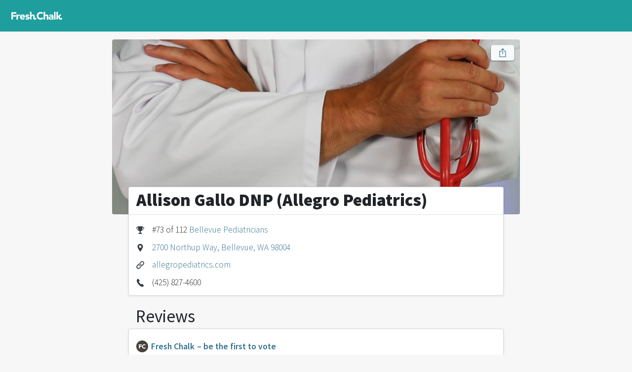

--- FILE ---
content_type: text/html
request_url: https://freshchalk.com/allison-gallo-dnp-allegro-pediatrics-bellevue
body_size: 3685
content:
<!DOCTYPE html>
<html>
<head>
<title>Allison Gallo DNP (Allegro Pediatrics) • Bellevue • Fresh Chalk</title>
<meta content='text/html; charset=UTF-8' http-equiv='Content-Type'>
<meta content='notranslate' name='google'>
<meta content='width=device-width, initial-scale=1, maximum-scale=1' name='viewport'>
<meta affiliate-data='web' app-argument='https://freshchalk.com/allison-gallo-dnp-allegro-pediatrics-bellevue' content='app-id=1520813827' name='xxx-app'>
<meta content='Allison Gallo DNP (Allegro Pediatrics) in Bellevue. Find Pediatrician recommendations from people you know and trust on Fresh Chalk.' property='description'>
<meta content='Allison Gallo DNP (Allegro Pediatrics) in Bellevue. Find Pediatrician recommendations from people you know and trust on Fresh Chalk.' property='og:description'>
<meta content='https://freshchalk.com/storage/categories/health.jpg' property='og:image'>
<meta content='Fresh Chalk' property='og:site_name'>
<meta content='Allison Gallo DNP (Allegro Pediatrics) • Bellevue' property='og:title'>
<meta content='summary_large_image' property='twitter:card'>
<meta content='@freshchalk' property='twitter:site'>
<meta content='https://freshchalk.com/storage/categories/health.jpg' property='twitter:image'>
<meta content='204234956835157' property='fb:app_id'>
<meta content='noindex' name='robots'>
<meta name="csrf-param" content="authenticity_token" />
<meta name="csrf-token" content="Y1iWCfnqErWBCRfATnKWXTOHFQr1aHyqjYOxwJN4pMUd2ENJR/QHN5OViAcmILUbymrB/THMnr/54YhjtoKcwg==" />
<link href='https://freshchalk.com/assets/favicon-8acdc0cbf15ea8aa6b0b27c8f7b324f9113c7e4e31966a00758b9c9544ba8b73.svg' rel='icon' type='image/svg+xml'>
<link href='/favicon.ico' rel='icon'>
<link color='#63b800' href='https://freshchalk.com/assets/mask-icon-2d0533c38d9c9e035b8146e2e4d5e271981e184463d8dbcfca2c4be5fd4656a3.svg' rel='mask-icon'>

<script>
  window.fcMetadata = {"base_url":"https://freshchalk.com","page":{},"logged_in":false,"user_city":{"name":"Seattle","ghost_town":false,"loc":[47.6217,-122.3238]}};
</script>
<link crossorigin href='https://fonts.gstatic.com' rel='preconnect'>
<link rel="stylesheet" media="screen" href="//fonts.googleapis.com/css?family=Source+Sans+Pro:300,400,600,700,900&amp;display=swap" />
<script src="https://freshchalk.com/packs/js/packApp-0fba1305613d1f09aa06.js"></script>
<link rel="stylesheet" media="screen" href="https://freshchalk.com/packs/css/packApp-0fb69459.css" />

<script type='application/ld+json'>{"@context":"http://schema.org/","@type":"LocalBusiness","address":{"@type":"PostalAddress","streetAddress":"2700 Northup Way, Bellevue, WA 98004","addressLocality":"Bellevue","addressRegion":"WA","postalCode":"98004","addressCountry":"US"},"image":"https://freshchalk.com/assets//categories/health-5b8f632cfbd36c9505fddcfa146a27a72aca567705eb0dd856a95543f750668f.jpg","name":"Allison Gallo DNP (Allegro Pediatrics)","telephone":"(425) 827-4600"}</script>
</head>
<body data-action='businesses_show' data-amp='b31438c6fe08889c5957007473acf8e4' data-track='{&quot;business&quot;:&quot;Allison Gallo DNP (Allegro Pediatrics)&quot;,&quot;business_id&quot;:1316506,&quot;karma&quot;:0,&quot;badges&quot;:null,&quot;tag&quot;:&quot;Pediatrician&quot;,&quot;tag_id&quot;:55,&quot;group&quot;:&quot;Health&quot;,&quot;city&quot;:&quot;Bellevue&quot;,&quot;state&quot;:&quot;WA&quot;,&quot;city_id&quot;:36486,&quot;metro&quot;:&quot;Seattle&quot;,&quot;metro_id&quot;:1,&quot;event&quot;:&quot;View Business&quot;}' id='businesses_show'>
<div class='navbar'>
<div class='container'>
<div class='navbar-start'>
<a class='navbar-logo navbar-item navbar-desktop' href='/'>
<div class='logo'></div>
</a>
</div>
<div class='navbar-center'>
</div>
<div class='navbar-end'>
<div class='navbar-item navbar-mobile'>
<div class='hamburger hamburger--twist'>
<div class='inner'>
<span class='bar'></span>
<span class='bar'></span>
<span class='bar'></span>
</div>
</div>
</div>
</div>
</div>
</div>
<div class='hamburger-menu hamburger-content'>
<hr>
<ul>
<li><a data-track="{&quot;src&quot;:&quot;menu&quot;,&quot;event&quot;:&quot;Click Home&quot;}" href="/">Home</a></li>
</ul>
<hr>
<ul>
<li><a data-track="{&quot;src&quot;:&quot;menu&quot;,&quot;event&quot;:&quot;Click Blog&quot;}" href="/blog">Blog</a></li>
</ul>
<hr>
<ul>
</ul>

</div>
<div class='hamburger-cover'></div>


<div class='container yield'>

<div class='row justify-content-center'>
<div class='col-12 col-lg-8'>
<div class='top-picture'>
<img alt="Allison Gallo DNP (Allegro Pediatrics)" src="/assets//categories/health-5b8f632cfbd36c9505fddcfa146a27a72aca567705eb0dd856a95543f750668f.jpg" />
<div class='actions'>
<div outline="false" class="btn btn-light share" title="Share"><i class="i ios-share no-text"></i></div>
</div>
</div>
<div class='contents'>
<div class='top-picture-content'>
<div class='heading'>
<h1 class='h2 fw-black'>
Allison Gallo DNP (Allegro Pediatrics)
</h1>
</div>
<div class='business-details'>
<div class='item'>
<i class='i trophy'></i>
<div>
<div class='value'>#73 of 112 <a href="/b/bellevue-wa/pediatricians">Bellevue Pediatricians</a></div>
</div>
</div>
<div class='item'>
<i class='i map-pin'></i>
<div>
<div class='value'><a href="#map">2700 Northup Way, Bellevue, WA 98004</a></div>
</div>
</div>
<div class='item'>
<i class='i link'></i>
<div>
<div class='value'><a class="biz-website" target="_blank" href="https://www.allegropediatrics.com/care-team/providers/allison-gallo-dnp-arnp-ppcnp-bc-nurse-practitioner-bellevue">allegropediatrics.com</a></div>
</div>
</div>
<div class='item'>
<i class='i phone'></i>
<div>
<div class='value'>(425) 827-4600</div>
</div>
</div>
</div>

</div>


<div class='links'>
<a name='links'></a>
<h2 class='mt-4'>Reviews</h2>
<div class='sheet elevate-1'>
<ul class='list-unstyled'>
<div class='voting'>
<div class='logo-voting'></div>
<div>
<a data-toggle="toggle" data-target=".voting" href="#"><div class='name'>Fresh Chalk</div><div class='rating'>&ndash; be the first to vote</div>
<div class='num'></div>
</a></div>
</div>

</ul>
</div>
</div>
<section class='related-topics'>
<div class="d-none track" data-track="{&quot;products&quot;:false,&quot;businesses&quot;:true,&quot;event&quot;:&quot;View Related Topics&quot;}"></div>
<div class='topics businesses'>
<div class='row'>
<h4 class='mt-4'>People Also Viewed</h4>
</div>
<div class='frame'>
<div class='track'>
<div class='topic business' data-href='/mercer-island-pediatrics' data-track='{&quot;type&quot;:&quot;business&quot;,&quot;event&quot;:&quot;Click Related Topic&quot;}'>
<div class='image'>
<img alt="Mercer Island Pediatrics" src="/storage/p/Ij/gI5zaNskI" />
<div class='face'>
<div class="user-image" style="width: 40px; height: 40px; --size: 40px"><img title="deleted" style="width: 38px; height: 38px" src="https://freshchalk.com/storage/p/deleted" /></div>
</div>
</div>
<div class='info'>
<a class="name" href="/mercer-island-pediatrics">Mercer Island Pediatrics</a>
<div class='location'>
<a href="/b/mercer-island-wa">Mercer Island, WA</a>
</div>
</div>
</div>
<div class='topic business' data-href='/ballard-pediatric-clinic-ps-seattle' data-track='{&quot;type&quot;:&quot;business&quot;,&quot;event&quot;:&quot;Click Related Topic&quot;}'>
<div class='image'>
<img alt="Ballard Pediatric Clinic PS" src="/storage/p/0j/vDZuCcUiw" />
<div class='face'>
<div class="user-image" style="width: 40px; height: 40px; --size: 40px"><img title="Matthew Berk" style="width: 38px; height: 38px" src="https://freshchalk.com/storage/p/tT/BbqXbxfQs" /></div>
</div>
</div>
<div class='info'>
<a class="name" href="/ballard-pediatric-clinic-ps-seattle">Ballard Pediatric Clinic PS</a>
<div class='location'>
Ballard
•
<a href="/b/seattle">Seattle, WA</a>
</div>
</div>
</div>
<div class='topic business' data-href='/dr-matthew-allen-ballard-pediatric-clinic-inc-seattle' data-track='{&quot;type&quot;:&quot;business&quot;,&quot;event&quot;:&quot;Click Related Topic&quot;}'>
<div class='image'>
<img alt="Dr. Matthew Allen (Ballard Pediatric Clinic Inc)" src="/storage/p/Iu/TqajP14kE" />
<div class='face'>
<div class="user-image" style="width: 40px; height: 40px; --size: 40px"><img title="Ryan Burt" style="width: 38px; height: 38px" src="https://freshchalk.com/storage/p/9Y/7aDHwOoFk" /></div>
</div>
</div>
<div class='info'>
<a class="name" href="/dr-matthew-allen-ballard-pediatric-clinic-inc-seattle">Dr. Matthew Allen (Ballard Pediatric Clinic Inc)</a>
<div class='location'>
Ballard
•
<a href="/b/seattle">Seattle, WA</a>
</div>
</div>
</div>
<div class='topic business' data-href='/allegro-pediatrics-bellevue' data-track='{&quot;type&quot;:&quot;business&quot;,&quot;event&quot;:&quot;Click Related Topic&quot;}'>
<div class='image'>
<img alt="Allegro Pediatrics - Bellevue" src="/storage/p/sJ/wdRTDaFt0" />
<div class='face'>
<div class="user-image" style="width: 40px; height: 40px; --size: 40px"><img title="Seif Talat" style="width: 38px; height: 38px" src="https://freshchalk.com/storage/p/rc/lSirmGaYI" /></div>
</div>
</div>
<div class='info'>
<a class="name" href="/allegro-pediatrics-bellevue">Allegro Pediatrics - Bellevue</a>
<div class='location'>
<a href="/b/bellevue-wa">Bellevue, WA</a>
</div>
</div>
</div>
<div class='topic business' data-href='/dr-jessica-lindsay-polyclinic-seattle' data-track='{&quot;type&quot;:&quot;business&quot;,&quot;event&quot;:&quot;Click Related Topic&quot;}'>
<div class='image'>
<img alt="Dr. Jessica Lindsay (Polyclinic)" src="/storage/p/5f/GGVsqGLEY" />
<div class='face'>
<div class="user-image" style="width: 40px; height: 40px; --size: 40px"><img title="Piragash" style="width: 38px; height: 38px" src="https://freshchalk.com/storage/p/ho/dNC2aAAwo" /></div>
</div>
</div>
<div class='info'>
<a class="name" href="/dr-jessica-lindsay-polyclinic-seattle">Dr. Jessica Lindsay (Polyclinic)</a>
<div class='location'>
First Hill
•
<a href="/b/seattle">Seattle, WA</a>
</div>
</div>
</div>
</div>
</div>
</div>
</section>


</div>
</div>
</div>
<div class='modal' id='recommend-modal'>
<div class='modal-dialog'>
<div class='modal-content'>
<div class='modal-header'>
<h5 class='modal-title'>Allison Gallo DNP (Allegro Pediatrics)</h5>
<button class='close' data-micromodal-close='1'>&times;</button>
</div>
<div class='modal-body'>
<p>Add your recommendation for Allison Gallo DNP (Allegro Pediatrics)?</p>
<div class='mt-4'><a outline="false" class="btn btn-primary" rel="nofollow" data-method="post" href="/x/add/allison-gallo-dnp-allegro-pediatrics-bellevue"><i class="i star"></i>Add Recommendation</a></div>
</div>
</div>
</div>
</div>

</div>
<div class='footer'>
<div class='container d-flex flex-column justify-content-center'>
<div class='footer-columns'>
<div class='footer-column d-none d-md-block'>
<a href="/"><div class='mt-2 footer-logo'></div>
</a></div>
<div class='footer-column'>
<div class='footer-heading'>Fresh Chalk</div>
<ul class='list-unstyled'>
<li><a href="/about">About</a></li>
</ul>
</div>
<div class='footer-column'>
<div class='footer-heading'>Explore</div>
<ul class='list-unstyled'>
<li><a href="/b/nearby/businesses">All Businesses</a></li>
<li><a href="/products">All Products</a></li>
<li><a href="/guides">All Guides</a></li>
<li><a href="/blog">Blog</a></li>
</ul>
</div>
<div class='footer-column'>
<div class='footer-heading'>Top Cities</div>
<ul class='list-unstyled'>
<li><a class="" href="/b/atlanta">Atlanta, GA</a></li>
<li><a class="" href="/b/austin">Austin, TX</a></li>
<li><a class="" href="/b/boston">Boston, MA</a></li>
<li><a class="" href="/b/denver">Denver, CO</a></li>
<li><a class="d-sm-none" href="/b/indianapolis">Indianapolis, IN</a></li>
<li><a class="d-sm-none" href="/b/phoenix">Phoenix, AZ</a></li>
<li><a class="" href="/b/seattle">Seattle, WA</a></li>
<li><a class="fw-bold" href="/cities">See all</a></li>
</ul>
</div>
</div>
</div>
</div>

<div class='modal' data-micromodal-close='1' id='photo-upload-modal' tabindex='-1'>
<div class='modal-dialog'>
<div class='modal-content'>
<div class='modal-header'>
<h5 class='modal-title'>Upload Photos</h5>
<button class='close' data-micromodal-close='1'>
&times;
</button>
</div>
<div class='modal-body'>
</div>
</div>
</div>
</div>

<div class='modal' data-micromodal-close='1' data-share-text='Check out this business that was recommended on @FreshChalk' id='share-modal' tabindex='-1'>
<div class='modal-dialog'>
<div class='modal-content'>
<div class='modal-header'>
<h5 class='modal-title'></h5>
<button class='close' data-micromodal-close='1'>
&times;
</button>
</div>
<div class='modal-body'>
<input class='share-url copy-target' readonly type='text'>
<div class='btn copy copy-target'>
Copy Link
</div>
<a class='btn email' target='_blank'>
Email
</a>
<div class='btn facebook'>
Share on Facebook
</div>
<div class='btn twitter'>
Share on Twitter
</div>
</div>
</div>
</div>
</div>

<script defer src="https://static.cloudflareinsights.com/beacon.min.js/vcd15cbe7772f49c399c6a5babf22c1241717689176015" integrity="sha512-ZpsOmlRQV6y907TI0dKBHq9Md29nnaEIPlkf84rnaERnq6zvWvPUqr2ft8M1aS28oN72PdrCzSjY4U6VaAw1EQ==" data-cf-beacon='{"version":"2024.11.0","token":"54b5ecd8fecc429292a4740df804332f","r":1,"server_timing":{"name":{"cfCacheStatus":true,"cfEdge":true,"cfExtPri":true,"cfL4":true,"cfOrigin":true,"cfSpeedBrain":true},"location_startswith":null}}' crossorigin="anonymous"></script>
</body>
</html>


--- FILE ---
content_type: application/javascript
request_url: https://freshchalk.com/packs/js/packApp-0fba1305613d1f09aa06.js
body_size: 153441
content:
/*! For license information please see packApp-0fba1305613d1f09aa06.js.LICENSE.txt */
!function(t){function e(e){for(var n,r,i=e[0],a=e[1],s=0,c=[];s<i.length;s++)r=i[s],Object.prototype.hasOwnProperty.call(o,r)&&o[r]&&c.push(o[r][0]),o[r]=0;for(n in a)Object.prototype.hasOwnProperty.call(a,n)&&(t[n]=a[n]);for(u&&u(e);c.length;)c.shift()()}var n={},r={4:0,8:0},o={4:0,8:0};function i(e){if(n[e])return n[e].exports;var r=n[e]={i:e,l:!1,exports:{}};return t[e].call(r.exports,r,r.exports,i),r.l=!0,r.exports}i.e=function(t){var e=[];r[t]?e.push(r[t]):0!==r[t]&&{1:1,5:1,6:1,9:1,10:1,11:1,13:1}[t]&&e.push(r[t]=new Promise((function(e,n){for(var o="css/"+({}[t]||t)+"-"+{0:"31d6cfe0",1:"edafaa0e",5:"3fb86434",6:"ab039914",9:"54846330",10:"fc34ac3b",11:"618a6e68",12:"31d6cfe0",13:"54846330",14:"31d6cfe0",15:"31d6cfe0",16:"31d6cfe0",17:"31d6cfe0",18:"31d6cfe0",19:"31d6cfe0"}[t]+".chunk.css",a=i.p+o,s=document.getElementsByTagName("link"),c=0;c<s.length;c++){var u=(f=s[c]).getAttribute("data-href")||f.getAttribute("href");if("stylesheet"===f.rel&&(u===o||u===a))return e()}var l=document.getElementsByTagName("style");for(c=0;c<l.length;c++){var f;if((u=(f=l[c]).getAttribute("data-href"))===o||u===a)return e()}var d=document.createElement("link");d.rel="stylesheet",d.type="text/css",d.onload=e,d.onerror=function(e){var o=e&&e.target&&e.target.src||a,i=new Error("Loading CSS chunk "+t+" failed.\n("+o+")");i.code="CSS_CHUNK_LOAD_FAILED",i.request=o,delete r[t],d.parentNode.removeChild(d),n(i)},d.href=a,document.getElementsByTagName("head")[0].appendChild(d)})).then((function(){r[t]=0})));var n=o[t];if(0!==n)if(n)e.push(n[2]);else{var a=new Promise((function(e,r){n=o[t]=[e,r]}));e.push(n[2]=a);var s,c=document.createElement("script");c.charset="utf-8",c.timeout=120,i.nc&&c.setAttribute("nonce",i.nc),c.src=function(t){return i.p+"js/"+({}[t]||t)+"-"+{0:"256489a17b0f3c87f9a3",1:"c8c54098597fdee05240",5:"c9a66821aa871aaf4dae",6:"d73ec3bb4025c735762a",9:"2fdc306329b7a3c1e618",10:"8b411ad3320d0369d239",11:"75492cb59f7501e72eb3",12:"54319855d3c2cc52037a",13:"ed8e8a148824152d6991",14:"0627b4c3a6b38b1e6e30",15:"eec33ca32fb42ba76c5f",16:"d127190bc26ab44d5d26",17:"34e21ce98626856cf60e",18:"6ef5b1c95e3c2b522121",19:"9483103e0c52137207cb"}[t]+".chunk.js"}(t);var u=new Error;s=function(e){c.onerror=c.onload=null,clearTimeout(l);var n=o[t];if(0!==n){if(n){var r=e&&("load"===e.type?"missing":e.type),i=e&&e.target&&e.target.src;u.message="Loading chunk "+t+" failed.\n("+r+": "+i+")",u.name="ChunkLoadError",u.type=r,u.request=i,n[1](u)}o[t]=void 0}};var l=setTimeout((function(){s({type:"timeout",target:c})}),12e4);c.onerror=c.onload=s,document.head.appendChild(c)}return Promise.all(e)},i.m=t,i.c=n,i.d=function(t,e,n){i.o(t,e)||Object.defineProperty(t,e,{enumerable:!0,get:n})},i.r=function(t){"undefined"!==typeof Symbol&&Symbol.toStringTag&&Object.defineProperty(t,Symbol.toStringTag,{value:"Module"}),Object.defineProperty(t,"__esModule",{value:!0})},i.t=function(t,e){if(1&e&&(t=i(t)),8&e)return t;if(4&e&&"object"===typeof t&&t&&t.__esModule)return t;var n=Object.create(null);if(i.r(n),Object.defineProperty(n,"default",{enumerable:!0,value:t}),2&e&&"string"!=typeof t)for(var r in t)i.d(n,r,function(e){return t[e]}.bind(null,r));return n},i.n=function(t){var e=t&&t.__esModule?function(){return t.default}:function(){return t};return i.d(e,"a",e),e},i.o=function(t,e){return Object.prototype.hasOwnProperty.call(t,e)},i.p="https://freshchalk.com/packs/",i.oe=function(t){throw console.error(t),t};var a=window.webpackJsonp=window.webpackJsonp||[],s=a.push.bind(a);a.push=e,a=a.slice();for(var c=0;c<a.length;c++)e(a[c]);var u=s;i(i.s=491)}([function(t,e,n){var r=n(3),o=n(19).f,i=n(23),a=n(20),s=n(111),c=n(153),u=n(75);t.exports=function(t,e){var n,l,f,d,p,h=t.target,v=t.global,m=t.stat;if(n=v?r:m?r[h]||s(h,{}):(r[h]||{}).prototype)for(l in e){if(d=e[l],f=t.noTargetGet?(p=o(n,l))&&p.value:n[l],!u(v?l:h+(m?".":"#")+l,t.forced)&&void 0!==f){if(typeof d===typeof f)continue;c(d,f)}(t.sham||f&&f.sham)&&i(d,"sham",!0),a(n,l,d,t)}}},function(t,e,n){t.exports=n(145)},function(t,e){t.exports=function(t){try{return!!t()}catch(e){return!0}}},function(t,e,n){(function(e){var n=function(t){return t&&t.Math==Math&&t};t.exports=n("object"==typeof globalThis&&globalThis)||n("object"==typeof window&&window)||n("object"==typeof self&&self)||n("object"==typeof e&&e)||function(){return this}()||Function("return this")()}).call(this,n(56))},function(t,e){t.exports=function(t){return"object"===typeof t?null!==t:"function"===typeof t}},function(t,e,n){var r=n(4);t.exports=function(t){if(!r(t))throw TypeError(String(t)+" is not an object");return t}},function(t,e,n){var r=n(2);t.exports=!r((function(){return 7!=Object.defineProperty({},1,{get:function(){return 7}})[1]}))},function(t,e,n){var r=n(3),o=n(114),i=n(13),a=n(72),s=n(118),c=n(156),u=o("wks"),l=r.Symbol,f=c?l:l&&l.withoutSetter||a;t.exports=function(t){return i(u,t)||(s&&i(l,t)?u[t]=l[t]:u[t]=f("Symbol."+t)),u[t]}},function(t,e,n){"use strict";var r,o=n(125),i=n(6),a=n(3),s=n(4),c=n(13),u=n(82),l=n(23),f=n(20),d=n(10).f,p=n(35),h=n(61),v=n(7),m=n(72),y=a.Int8Array,g=y&&y.prototype,b=a.Uint8ClampedArray,w=b&&b.prototype,x=y&&p(y),S=g&&p(g),O=Object.prototype,k=O.isPrototypeOf,_=v("toStringTag"),E=m("TYPED_ARRAY_TAG"),A=o&&!!h&&"Opera"!==u(a.opera),j=!1,C={Int8Array:1,Uint8Array:1,Uint8ClampedArray:1,Int16Array:2,Uint16Array:2,Int32Array:4,Uint32Array:4,Float32Array:4,Float64Array:8},T={BigInt64Array:8,BigUint64Array:8},$=function(t){if(!s(t))return!1;var e=u(t);return c(C,e)||c(T,e)};for(r in C)a[r]||(A=!1);if((!A||"function"!=typeof x||x===Function.prototype)&&(x=function(){throw TypeError("Incorrect invocation")},A))for(r in C)a[r]&&h(a[r],x);if((!A||!S||S===O)&&(S=x.prototype,A))for(r in C)a[r]&&h(a[r].prototype,S);if(A&&p(w)!==S&&h(w,S),i&&!c(S,_))for(r in j=!0,d(S,_,{get:function(){return s(this)?this[E]:void 0}}),C)a[r]&&l(a[r],E,r);t.exports={NATIVE_ARRAY_BUFFER_VIEWS:A,TYPED_ARRAY_TAG:j&&E,aTypedArray:function(t){if($(t))return t;throw TypeError("Target is not a typed array")},aTypedArrayConstructor:function(t){if(h){if(k.call(x,t))return t}else for(var e in C)if(c(C,r)){var n=a[e];if(n&&(t===n||k.call(n,t)))return t}throw TypeError("Target is not a typed array constructor")},exportTypedArrayMethod:function(t,e,n){if(i){if(n)for(var r in C){var o=a[r];o&&c(o.prototype,t)&&delete o.prototype[t]}S[t]&&!n||f(S,t,n?e:A&&g[t]||e)}},exportTypedArrayStaticMethod:function(t,e,n){var r,o;if(i){if(h){if(n)for(r in C)(o=a[r])&&c(o,t)&&delete o[t];if(x[t]&&!n)return;try{return f(x,t,n?e:A&&y[t]||e)}catch(s){}}for(r in C)!(o=a[r])||o[t]&&!n||f(o,t,e)}},isView:function(t){if(!s(t))return!1;var e=u(t);return"DataView"===e||c(C,e)||c(T,e)},isTypedArray:$,TypedArray:x,TypedArrayPrototype:S}},function(t,e,n){var r=n(31),o=Math.min;t.exports=function(t){return t>0?o(r(t),9007199254740991):0}},function(t,e,n){var r=n(6),o=n(151),i=n(5),a=n(33),s=Object.defineProperty;e.f=r?s:function(t,e,n){if(i(t),e=a(e,!0),i(n),o)try{return s(t,e,n)}catch(r){}if("get"in n||"set"in n)throw TypeError("Accessors not supported");return"value"in n&&(t[e]=n.value),t}},function(t,e,n){"use strict";function r(t,e){return function(t){if(Array.isArray(t))return t}(t)||function(t,e){if("undefined"===typeof Symbol||!(Symbol.iterator in Object(t)))return;var n=[],r=!0,o=!1,i=void 0;try{for(var a,s=t[Symbol.iterator]();!(r=(a=s.next()).done)&&(n.push(a.value),!e||n.length!==e);r=!0);}catch(c){o=!0,i=c}finally{try{r||null==s.return||s.return()}finally{if(o)throw i}}return n}(t,e)||function(t,e){if(!t)return;if("string"===typeof t)return o(t,e);var n=Object.prototype.toString.call(t).slice(8,-1);"Object"===n&&t.constructor&&(n=t.constructor.name);if("Map"===n||"Set"===n)return Array.from(t);if("Arguments"===n||/^(?:Ui|I)nt(?:8|16|32)(?:Clamped)?Array$/.test(n))return o(t,e)}(t,e)||function(){throw new TypeError("Invalid attempt to destructure non-iterable instance.\nIn order to be iterable, non-array objects must have a [Symbol.iterator]() method.")}()}function o(t,e){(null==e||e>t.length)&&(e=t.length);for(var n=0,r=new Array(e);n<e;n++)r[n]=t[n];return r}function i(t){return"".concat(t.charAt(0).toLocaleUpperCase()).concat(t.slice(1))}function a(t){var e={"&":"&amp;","<":"&lt;",">":"&gt;",'"':"&quot;","'":"&#39;"};return t.replace(/[&<>"']/g,(function(t){return e[t]}))}function s(t){return t.replace(/[\\^$.*+?()[\]{}|]/g,"\\$&")}function c(t){var e="abcdefghijklmnopqrstuvwxyz".split("");return Array(t).fill(0).map((function(){return p(e)})).join("")}function u(t){return t.replace(/([a-z])([A-Z])/g,"$1_$2").toLowerCase()}function l(t){return t.trim().replace(/\s+/g," ")}function f(t,e){return t.length>e.length?"".concat(t.substring(0,e.length-3),"..."):t}function d(t){return t.filter(Boolean)}function p(t){return t[Math.floor(Math.random()*t.length)]}function h(t,e){var n=t.map((function(t){return[e(t),t]}));return n.sort((function(t,e){var n=r(t,1)[0],o=r(e,1)[0];return n<o?-1:n===o?0:1})),n.map((function(t){return t[1]}))}function v(t,e){return Object.keys(t).reduce((function(n,r){var o=t[r];return n[e(o,r)]=o,n}),{})}function m(t){return Object.keys(t).reduce((function(e,n){var r=t[n];return void 0!==r&&null!==r&&(e[n]=r),e}),{})}function y(t,e){var n,r,o=e instanceof Array?e:[e];return k(t,(n=Object.keys(t),r=o,n.filter((function(t){return r.includes(t)}))))}function g(t){return O(t,S,(function(t,e){return t<e}))}function b(t){return O(t,S,(function(t,e){return t>e}))}function w(t,e){return O(t,e,(function(t,e){return t<e}))}function x(t){return new Promise((function(e,n){setTimeout(e,t)}))}function S(t){return t}function O(t,e,n){var r,o;return t.forEach((function(t){var i=e(t);(void 0===r||n(i,o))&&(r=t,o=i)})),r}function k(t,e){return e.reduce((function(e,n){return e[n]=t[n],e}),{})}n.d(e,"a",(function(){return i})),n.d(e,"d",(function(){return a})),n.d(e,"e",(function(){return s})),n.d(e,"k",(function(){return c})),n.d(e,"m",(function(){return u})),n.d(e,"o",(function(){return l})),n.d(e,"p",(function(){return f})),n.d(e,"b",(function(){return d})),n.d(e,"l",(function(){return p})),n.d(e,"n",(function(){return h})),n.d(e,"f",(function(){return v})),n.d(e,"c",(function(){return m})),n.d(e,"j",(function(){return y})),n.d(e,"h",(function(){return g})),n.d(e,"g",(function(){return b})),n.d(e,"i",(function(){return w})),n.d(e,"q",(function(){return x}))},function(t,e,n){var r=n(22);t.exports=function(t){return Object(r(t))}},function(t,e){var n={}.hasOwnProperty;t.exports=function(t,e){return n.call(t,e)}},function(t,e,n){"use strict";n.d(e,"a",(function(){return m})),n.d(e,"b",(function(){return y})),n.d(e,"c",(function(){return g})),n.d(e,"e",(function(){return b})),n.d(e,"d",(function(){return w}));var r=n(1),o=n.n(r),i=n(141),a=n.n(i),s=n(11);function c(t,e,n,r,o,i,a){try{var s=t[i](a),c=s.value}catch(u){return void n(u)}s.done?e(c):Promise.resolve(c).then(r,o)}function u(t){return function(){var e=this,n=arguments;return new Promise((function(r,o){var i=t.apply(e,n);function a(t){c(i,r,o,a,s,"next",t)}function s(t){c(i,r,o,a,s,"throw",t)}a(void 0)}))}}function l(t,e){var n=Object.keys(t);if(Object.getOwnPropertySymbols){var r=Object.getOwnPropertySymbols(t);e&&(r=r.filter((function(e){return Object.getOwnPropertyDescriptor(t,e).enumerable}))),n.push.apply(n,r)}return n}function f(t){for(var e=1;e<arguments.length;e++){var n=null!=arguments[e]?arguments[e]:{};e%2?l(Object(n),!0).forEach((function(e){d(t,e,n[e])})):Object.getOwnPropertyDescriptors?Object.defineProperties(t,Object.getOwnPropertyDescriptors(n)):l(Object(n)).forEach((function(e){Object.defineProperty(t,e,Object.getOwnPropertyDescriptor(n,e))}))}return t}function d(t,e,n){return e in t?Object.defineProperty(t,e,{value:n,enumerable:!0,configurable:!0,writable:!0}):t[e]=n,t}function p(t,e){var n;if("undefined"===typeof Symbol||null==t[Symbol.iterator]){if(Array.isArray(t)||(n=function(t,e){if(!t)return;if("string"===typeof t)return h(t,e);var n=Object.prototype.toString.call(t).slice(8,-1);"Object"===n&&t.constructor&&(n=t.constructor.name);if("Map"===n||"Set"===n)return Array.from(t);if("Arguments"===n||/^(?:Ui|I)nt(?:8|16|32)(?:Clamped)?Array$/.test(n))return h(t,e)}(t))||e&&t&&"number"===typeof t.length){n&&(t=n);var r=0,o=function(){};return{s:o,n:function(){return r>=t.length?{done:!0}:{done:!1,value:t[r++]}},e:function(t){throw t},f:o}}throw new TypeError("Invalid attempt to iterate non-iterable instance.\nIn order to be iterable, non-array objects must have a [Symbol.iterator]() method.")}var i,a=!0,s=!1;return{s:function(){n=t[Symbol.iterator]()},n:function(){var t=n.next();return a=t.done,t},e:function(t){s=!0,i=t},f:function(){try{a||null==n.return||n.return()}finally{if(s)throw i}}}}function h(t,e){(null==e||e>t.length)&&(e=t.length);for(var n=0,r=new Array(e);n<e;n++)r[n]=t[n];return r}var v=[];function m(){var t;return null===(t=document.querySelector("body"))||void 0===t?void 0:t.dataset.action}function y(){var t,e=null===(t=document.querySelector("body"))||void 0===t?void 0:t.dataset.track;if("{"!==(null===e||void 0===e?void 0:e.charAt(0)))return{};var n=JSON.parse(e);if(!n)throw new Error("Couldn't parse JSON.");return delete n.event,delete n.register,n}function g(){var t=document.body.dataset.uid,e=!!a.a.get("nomp");v.forEach((function(n){return n.init(t,e)})),b(document)}function b(t){var e="[data-track]",n=Array.from(t.querySelectorAll(e));(function(t){return void 0!==t.matches})(t)&&t.matches(e)&&n.unshift(t),n.forEach((function(t){var e,n,r,o=t.dataset.track;if("{"!==o.charAt(0))e=o;else{if(!(n=JSON.parse(o)))throw new Error("Couldn't parse JSON.");if(e=n.event,r=n.register,delete n.event,delete n.register,!e)throw new Error("dataset.track.event not found in `$el.dataset.track`")}if(r){var i,a=p(v);try{for(a.s();!(i=a.n()).done;){i.value.register(r)}}catch(s){a.e(s)}finally{a.f()}}"BODY"===t.tagName?w(e,n):t.classList.contains("track")?w(e,f(f({},n),{},{action:m()})):"FORM"===t.tagName?t.addEventListener("submit",(function(){return w(e,n)})):t.addEventListener("click",(function(){return w(e,f(f({},n),{},{action:m()}))}))}))}function w(t,e,n){return x.apply(this,arguments)}function x(){return(x=u(o.a.mark((function t(e,n,r){var i;return o.a.wrap((function(t){for(;;)switch(t.prev=t.next){case 0:return n&&(i=Object(s.c)(n)),t.next=3,Promise.all(v.map((function(t){return t.track(e,i)})));case 3:r&&r();case 4:case"end":return t.stop()}}),t)})))).apply(this,arguments)}},function(t,e,n){"use strict";n.d(e,"a",(function(){return d}));var r=n(55);function o(t){return(o="function"===typeof Symbol&&"symbol"===typeof Symbol.iterator?function(t){return typeof t}:function(t){return t&&"function"===typeof Symbol&&t.constructor===Symbol&&t!==Symbol.prototype?"symbol":typeof t})(t)}function i(t){return(i="function"===typeof Symbol&&"symbol"===o(Symbol.iterator)?function(t){return o(t)}:function(t){return t&&"function"===typeof Symbol&&t.constructor===Symbol&&t!==Symbol.prototype?"symbol":o(t)})(t)}function a(t,e,n){return e in t?Object.defineProperty(t,e,{value:n,enumerable:!0,configurable:!0,writable:!0}):t[e]=n,t}function s(t){return function(t){if(Array.isArray(t)){for(var e=0,n=new Array(t.length);e<t.length;e++)n[e]=t[e];return n}}(t)||function(t){if(Symbol.iterator in Object(t)||"[object Arguments]"===Object.prototype.toString.call(t))return Array.from(t)}(t)||function(){throw new TypeError("Invalid attempt to spread non-iterable instance")}()}function c(){return"undefined"!==typeof Reflect&&Reflect.defineMetadata&&Reflect.getOwnMetadataKeys}function u(t,e){l(t,e),Object.getOwnPropertyNames(e.prototype).forEach((function(n){l(t.prototype,e.prototype,n)})),Object.getOwnPropertyNames(e).forEach((function(n){l(t,e,n)}))}function l(t,e,n){(n?Reflect.getOwnMetadataKeys(e,n):Reflect.getOwnMetadataKeys(e)).forEach((function(r){var o=n?Reflect.getOwnMetadata(r,e,n):Reflect.getOwnMetadata(r,e);n?Reflect.defineMetadata(r,o,t,n):Reflect.defineMetadata(r,o,t)}))}var f={__proto__:[]}instanceof Array;function d(t){return function(e,n,r){var o="function"===typeof e?e:e.constructor;o.__decorators__||(o.__decorators__=[]),"number"!==typeof r&&(r=void 0),o.__decorators__.push((function(e){return t(e,n,r)}))}}function p(t,e){var n=e.prototype._init;e.prototype._init=function(){var e=this,n=Object.getOwnPropertyNames(t);if(t.$options.props)for(var r in t.$options.props)t.hasOwnProperty(r)||n.push(r);n.forEach((function(n){Object.defineProperty(e,n,{get:function(){return t[n]},set:function(e){t[n]=e},configurable:!0})}))};var r=new e;e.prototype._init=n;var o={};return Object.keys(r).forEach((function(t){void 0!==r[t]&&(o[t]=r[t])})),o}var h=["data","beforeCreate","created","beforeMount","mounted","beforeDestroy","destroyed","beforeUpdate","updated","activated","deactivated","render","errorCaptured","serverPrefetch"];function v(t){var e=arguments.length>1&&void 0!==arguments[1]?arguments[1]:{};e.name=e.name||t._componentTag||t.name;var n=t.prototype;Object.getOwnPropertyNames(n).forEach((function(t){if("constructor"!==t)if(h.indexOf(t)>-1)e[t]=n[t];else{var r=Object.getOwnPropertyDescriptor(n,t);void 0!==r.value?"function"===typeof r.value?(e.methods||(e.methods={}))[t]=r.value:(e.mixins||(e.mixins=[])).push({data:function(){return a({},t,r.value)}}):(r.get||r.set)&&((e.computed||(e.computed={}))[t]={get:r.get,set:r.set})}})),(e.mixins||(e.mixins=[])).push({data:function(){return p(this,t)}});var o=t.__decorators__;o&&(o.forEach((function(t){return t(e)})),delete t.__decorators__);var i=Object.getPrototypeOf(t.prototype),s=i instanceof r.a?i.constructor:r.a,l=s.extend(e);return y(l,t,s),c()&&u(l,t),l}var m={prototype:!0,arguments:!0,callee:!0,caller:!0};function y(t,e,n){Object.getOwnPropertyNames(e).forEach((function(r){if(!m[r]){var o=Object.getOwnPropertyDescriptor(t,r);if(!o||o.configurable){var a,s,c=Object.getOwnPropertyDescriptor(e,r);if(!f){if("cid"===r)return;var u=Object.getOwnPropertyDescriptor(n,r);if(a=c.value,s=i(a),null!=a&&("object"===s||"function"===s)&&u&&u.value===c.value)return}0,Object.defineProperty(t,r,c)}}}))}function g(t){return"function"===typeof t?v(t):function(e){return v(e,t)}}g.registerHooks=function(t){h.push.apply(h,s(t))},e.b=g},function(t,e,n){var r=n(213);function o(t,e,n,r,o){var a=i.apply(this,arguments);return t.addEventListener(n,a,o),{destroy:function(){t.removeEventListener(n,a,o)}}}function i(t,e,n,o){return function(n){n.delegateTarget=r(n.target,e),n.delegateTarget&&o.call(t,n)}}t.exports=function(t,e,n,r,i){return"function"===typeof t.addEventListener?o.apply(null,arguments):"function"===typeof n?o.bind(null,document).apply(null,arguments):("string"===typeof t&&(t=document.querySelectorAll(t)),Array.prototype.map.call(t,(function(t){return o(t,e,n,r,i)})))}},function(t,e,n){var r=n(47),o=n(71),i=n(12),a=n(9),s=n(77),c=[].push,u=function(t){var e=1==t,n=2==t,u=3==t,l=4==t,f=6==t,d=7==t,p=5==t||f;return function(h,v,m,y){for(var g,b,w=i(h),x=o(w),S=r(v,m,3),O=a(x.length),k=0,_=y||s,E=e?_(h,O):n||d?_(h,0):void 0;O>k;k++)if((p||k in x)&&(b=S(g=x[k],k,w),t))if(e)E[k]=b;else if(b)switch(t){case 3:return!0;case 5:return g;case 6:return k;case 2:c.call(E,g)}else switch(t){case 4:return!1;case 7:c.call(E,g)}return f?-1:u||l?l:E}};t.exports={forEach:u(0),map:u(1),filter:u(2),some:u(3),every:u(4),find:u(5),findIndex:u(6),filterOut:u(7)}},function(t,e,n){"use strict";n.d(e,"a",(function(){return rt}));var r=n(1),o=n.n(r),i=n(103),a=n.n(i),s=n(68),c=n.n(s),u=n(104),l=n.n(u),f=n(139),d=n(140),p=n(51),h=n(52),v=n(25),m=n(21),y=n(105),g=n.n(y);function b(t,e,n,r,o,i,a){try{var s=t[i](a),c=s.value}catch(u){return void n(u)}s.done?e(c):Promise.resolve(c).then(r,o)}function w(t){return function(){var e=this,n=arguments;return new Promise((function(r,o){var i=t.apply(e,n);function a(t){b(i,r,o,a,s,"next",t)}function s(t){b(i,r,o,a,s,"throw",t)}a(void 0)}))}}function x(t,e){for(var n=0;n<e.length;n++){var r=e[n];r.enumerable=r.enumerable||!1,r.configurable=!0,"value"in r&&(r.writable=!0),Object.defineProperty(t,r.key,r)}}var S=function(){function t(e){!function(t,e){if(!(t instanceof e))throw new TypeError("Cannot call a class as a function")}(this,t),this.initApi(),this.loc=e}var e,n,r,i,a,s,c;return e=t,(n=[{key:"getSuggestions",value:(c=w(o.a.mark((function t(e){var n,r,i=this;return o.a.wrap((function(t){for(;;)switch(t.prev=t.next){case 0:if(this.service){t.next=3;break}return console.log("places ac not yet ready"),t.abrupt("return",[]);case 3:return this.ensureSession(),t.next=6,this.safeFetchPredictions(e);case 6:return n=t.sent,r=n.map((function(t){var e,n;t.structured_formatting?(e=t.structured_formatting.main_text,(n=t.structured_formatting.secondary_text)&&(n=n.replace(/, (USA|Canada)$/,""))):e=t.description;var r=Object.values(i.sessionToken)[0],o=m.a.url(m.a.newBusiness(),{pid:t.place_id,sid:r});return{type:"place",place_id:t.place_id,session:r,name:e,location:n,url:o}})),t.abrupt("return",r);case 9:case"end":return t.stop()}}),t,this)}))),function(t){return c.apply(this,arguments)})},{key:"resetSession",value:function(){this.service?this.sessionToken=new google.maps.places.AutocompleteSessionToken:console.log("places ac not yet ready")}},{key:"safeFetchPredictions",value:(s=w(o.a.mark((function t(e){var n,r;return o.a.wrap((function(t){for(;;)switch(t.prev=t.next){case 0:return n=this.fetchPredictions(e),r=new Promise((function(t,e){setTimeout((function(){return e(Error("Timeout"))}),2e3)})),t.prev=2,t.next=5,Promise.race([n,r]);case 5:return t.abrupt("return",t.sent);case 8:return t.prev=8,t.t0=t.catch(2),console.warn(t.t0),t.abrupt("return",[]);case 12:case"end":return t.stop()}}),t,this,[[2,8]])}))),function(t){return s.apply(this,arguments)})},{key:"fetchPredictions",value:(a=w(o.a.mark((function t(e){var n=this;return o.a.wrap((function(t){for(;;)switch(t.prev=t.next){case 0:return t.abrupt("return",new Promise((function(t,r){n.service.getPlacePredictions({componentRestrictions:{country:["us","ca"]},input:e,location:n.latLng,radius:48280,sessionToken:n.sessionToken,types:["establishment"]},(function(e,n){t(e||[])}))})));case 1:case"end":return t.stop()}}),t)}))),function(t){return a.apply(this,arguments)})},{key:"initApi",value:(i=w(o.a.mark((function t(){return o.a.wrap((function(t){for(;;)switch(t.prev=t.next){case 0:return t.prev=0,t.next=3,g()({key:"AIzaSyClkw6Ekhw4zLk2O4uyhKjzKGmkvs7jvl4",libraries:["places"],language:"en",region:"US"});case 3:this.service=new google.maps.places.AutocompleteService,this.latLng=new google.maps.LatLng(this.loc[0],this.loc[1]),t.next=10;break;case 7:t.prev=7,t.t0=t.catch(0),console.error("loadGoogleMapsApi error",t.t0);case 10:case"end":return t.stop()}}),t,this,[[0,7]])}))),function(){return i.apply(this,arguments)})},{key:"ensureSession",value:function(){this.sessionToken||this.resetSession()}}])&&x(e.prototype,n),r&&x(e,r),t}(),O=n(14),k=n(11),_=n(194),E=n.n(_),A=n(195),j=n.n(A),C=n(196),T=n.n(C),$=n(197),L=n.n($),P=n(198),I=n.n(P),M=n(199),D=n.n(M),R=n(200),N=n.n(R),F=n(201),q=n.n(F),B=n(202),U=n.n(B),z=n(203),H=n.n(z);function V(t,e){return function(t){if(Array.isArray(t))return t}(t)||function(t,e){if("undefined"===typeof Symbol||!(Symbol.iterator in Object(t)))return;var n=[],r=!0,o=!1,i=void 0;try{for(var a,s=t[Symbol.iterator]();!(r=(a=s.next()).done)&&(n.push(a.value),!e||n.length!==e);r=!0);}catch(c){o=!0,i=c}finally{try{r||null==s.return||s.return()}finally{if(o)throw i}}return n}(t,e)||J(t,e)||function(){throw new TypeError("Invalid attempt to destructure non-iterable instance.\nIn order to be iterable, non-array objects must have a [Symbol.iterator]() method.")}()}function W(t,e,n,r,o,i,a){try{var s=t[i](a),c=s.value}catch(u){return void n(u)}s.done?e(c):Promise.resolve(c).then(r,o)}function X(t){return function(){var e=this,n=arguments;return new Promise((function(r,o){var i=t.apply(e,n);function a(t){W(i,r,o,a,s,"next",t)}function s(t){W(i,r,o,a,s,"throw",t)}a(void 0)}))}}function K(t,e){var n=Object.keys(t);if(Object.getOwnPropertySymbols){var r=Object.getOwnPropertySymbols(t);e&&(r=r.filter((function(e){return Object.getOwnPropertyDescriptor(t,e).enumerable}))),n.push.apply(n,r)}return n}function G(t){for(var e=1;e<arguments.length;e++){var n=null!=arguments[e]?arguments[e]:{};e%2?K(Object(n),!0).forEach((function(e){Y(t,e,n[e])})):Object.getOwnPropertyDescriptors?Object.defineProperties(t,Object.getOwnPropertyDescriptors(n)):K(Object(n)).forEach((function(e){Object.defineProperty(t,e,Object.getOwnPropertyDescriptor(n,e))}))}return t}function Y(t,e,n){return e in t?Object.defineProperty(t,e,{value:n,enumerable:!0,configurable:!0,writable:!0}):t[e]=n,t}function Q(t,e){var n;if("undefined"===typeof Symbol||null==t[Symbol.iterator]){if(Array.isArray(t)||(n=J(t))||e&&t&&"number"===typeof t.length){n&&(t=n);var r=0,o=function(){};return{s:o,n:function(){return r>=t.length?{done:!0}:{done:!1,value:t[r++]}},e:function(t){throw t},f:o}}throw new TypeError("Invalid attempt to iterate non-iterable instance.\nIn order to be iterable, non-array objects must have a [Symbol.iterator]() method.")}var i,a=!0,s=!1;return{s:function(){n=t[Symbol.iterator]()},n:function(){var t=n.next();return a=t.done,t},e:function(t){s=!0,i=t},f:function(){try{a||null==n.return||n.return()}finally{if(s)throw i}}}}function J(t,e){if(t){if("string"===typeof t)return Z(t,e);var n=Object.prototype.toString.call(t).slice(8,-1);return"Object"===n&&t.constructor&&(n=t.constructor.name),"Map"===n||"Set"===n?Array.from(t):"Arguments"===n||/^(?:Ui|I)nt(?:8|16|32)(?:Clamped)?Array$/.test(n)?Z(t,e):void 0}}function Z(t,e){(null==e||e>t.length)&&(e=t.length);for(var n=0,r=new Array(e);n<e;n++)r[n]=t[n];return r}function tt(t,e){if(!(t instanceof e))throw new TypeError("Cannot call a class as a function")}function et(t,e){for(var n=0;n<e.length;n++){var r=e[n];r.enumerable=r.enumerable||!1,r.configurable=!0,"value"in r&&(r.writable=!0),Object.defineProperty(t,r.key,r)}}function nt(t,e,n){return e&&et(t.prototype,e),n&&et(t,n),t}function rt(t){var e=arguments.length>1&&void 0!==arguments[1]?arguments[1]:{};new ct(t,e)}var ot={autoselect:!0,openOnFocus:!0,tabAutocomplete:!1,clearOnSelected:!1},it=[v.d,v.c,v.a,v.b],at={business_category:"business",product_category:"product"},st=function(){function t(e,n){tt(this,t),this.query="",this.types=[],this.count=0,this.query=e;var r,o=new Set,i=Q(n);try{for(i.s();!(r=i.n()).done;){var a=r.value;o.add(a.type)}}catch(s){i.e(s)}finally{i.f()}this.types=Array.from(o),this.count=n.length}return nt(t,[{key:"trackProperties",get:function(){return{query:this.query,types:this.types,count:this.count}}}]),t}(),ct=function(){function t(e,n){if(tt(this,t),this.cache=new d.a((function(t){return Object(k.o)(t).toLowerCase()})),this.idleTimeout=null,this.places=null,this.$input=e,this.options=G({},n),!this.searchUrl)throw new Error("must specify data-search-url");var r=this.options.places;void 0===r&&this.$input.dataset.places&&(r=JSON.parse(this.$input.dataset.places)),!0===r&&(r=!!h.a.user_city.ghost_town&&h.a.user_city.loc),Array.isArray(r)&&(this.places=new S(r));var o=this.options.context?ut["footer_".concat(this.options.context)]:void 0,i={name:this.places?"places":"fc",debounce:150,displayKey:function(t){return t.name},source:this.onSource.bind(this),templates:{suggestion:function(t){function e(e){return t.apply(this,arguments)}return e.toString=function(){return t.toString()},e}((function(t){return ut[t.type](t)})),footer:this.options.noFooter?void 0:o,empty:o?"<div></div>":L.a}},s=G({},ot);n.appendTo&&(s.hint=!1,s.appendTo=n.appendTo),n.clearOnSelected&&(s.hint=!1,s.clearOnSelected=!0),this.autocomplete=a()(e,s,[i]),this.autocomplete.on("autocomplete:selected",this.onAutocompleteSelected.bind(this)),this.makeTabActAsDown(),this.enterKeyGracePeriod(),this.$input.addEventListener("focus",this.onInputFocus.bind(this)),this.$input.addEventListener("blur",this.onInputBlur.bind(this)),this.options.autoFocus&&this.$input.focus()}var e,r,i,s,u;return nt(t,[{key:"makeTabActAsDown",value:function(){var t=c()(this.$input).data("aaAutocomplete");t.input._callbacks.tabKeyed=t.input._callbacks.downKeyed,c()(t.input.$input).on("keydown",(function(t){t.key===v.e&&t.preventDefault()}))}},{key:"enterKeyGracePeriod",value:function(){var t=c()(this.$input).data("aaAutocomplete"),e=Date.now();c()(t.input.$input).on("keydown",(function(t){-1===it.indexOf(t.key)&&(e=Date.now())}));var n=t.input._callbacks.enterKeyed.sync[0];t.input._callbacks.enterKeyed.sync[0]=function(t,r){Date.now()-e<400||n(t,r)}}},{key:"onSource",value:(u=X(o.a.mark((function t(e,n){var r,i,a,s,c;return o.a.wrap((function(t){for(;;)switch(t.prev=t.next){case 0:if(this.setIdleTimeout(),!(r=this.cache.get(e))){t.next=5;break}return this.lastSearch=new st(e,r),t.abrupt("return",n(r));case 5:return t.next=7,this.getSuggestions(e);case 7:i=t.sent,a=Q(i);try{for(a.s();!(s=a.n()).done;)(c=s.value).karma=this.fmtKarma(c.karma),c.nameBolded=this.highlightQuery(c.name),"count"in c&&(c.count=this.fmtCount(c)),"screen_name"in c&&(c.screenNameBolded=this.highlightQuery(c.screen_name))}catch(o){a.e(o)}finally{a.f()}this.lastSearch=new st(e,i),this.cache.set(e,i),n(i);case 13:case"end":return t.stop()}}),t,this)}))),function(t,e){return u.apply(this,arguments)})},{key:"triggerRecModal",value:(s=X(o.a.mark((function t(){return o.a.wrap((function(t){for(;;)switch(t.prev=t.next){case 0:return t.next=2,Promise.resolve().then((function(){if(!n.m[465]){var t=new Error("Module '465' is not available (weak dependency)");throw t.code="MODULE_NOT_FOUND",t}return n(465)}));case 2:t.sent.openRecModal();case 4:case"end":return t.stop()}}),t)}))),function(){return s.apply(this,arguments)})},{key:"onAutocompleteSelected",value:function(t,e){if(e){this.clearIdleTimeout(),this.trackSearchEvent("Search Select",{url:e.url||"",type:e.type,searchUrl:this.searchUrl});var n=e.url;this.options.beforeNavigate&&(n=this.options.beforeNavigate(e)),this.places&&this.places.resetSession(),n&&(window.location.href=n)}else switch(this.options.context){case"users":this.trackSearchEvent("Search Invite"),window.location.href=m.a.usersInvite();break;case"loggedin_navbar":this.triggerRecModal(),this.trackSearchEvent("Search Open Rec Modal")}}},{key:"onInputFocus",value:function(){if(document.body.classList.add("search-focus"),this.options.autoScroll){var t=this.$input.getBoundingClientRect().top+window.pageYOffset-8;window.scrollTo({top:t,behavior:"smooth"})}}},{key:"onInputBlur",value:function(){document.body.classList.remove("search-focus")}},{key:"setIdleTimeout",value:function(){var t=this;this.clearIdleTimeout(),this.idleTimeout=setTimeout((function(){t.trackSearchEvent("Search Idle"),t.idleTimeout=null}),2e3)}},{key:"clearIdleTimeout",value:function(){this.idleTimeout&&(clearTimeout(this.idleTimeout),this.idleTimeout=null)}},{key:"getServerSuggestions",value:(i=X(o.a.mark((function t(e){var n,r,i,a;return o.a.wrap((function(t){for(;;)switch(t.prev=t.next){case 0:if(n=this.searchUrl){t.next=3;break}throw new Error("No path to go to.");case 3:return r={q:e},this.options.limit&&(r.limit=this.options.limit),i=m.a.url(n,r),t.next=8,Object(p.a)(i);case 8:if(200===(a=t.sent).status){t.next=12;break}throw console.error(a),new Error("".concat(a.url," failed - ").concat(a.status));case 12:return t.next=14,a.json();case 14:return t.abrupt("return",t.sent);case 15:case"end":return t.stop()}}),t,this)}))),function(t){return i.apply(this,arguments)})},{key:"getPlaceSuggestions",value:(r=X(o.a.mark((function t(e){return o.a.wrap((function(t){for(;;)switch(t.prev=t.next){case 0:if(this.places){t.next=2;break}return t.abrupt("return",[]);case 2:return t.abrupt("return",this.places.getSuggestions(e));case 3:case"end":return t.stop()}}),t,this)}))),function(t){return r.apply(this,arguments)})},{key:"getSuggestions",value:(e=X(o.a.mark((function t(e){var n,r,i,a,s,c,u;return o.a.wrap((function(t){for(;;)switch(t.prev=t.next){case 0:return t.next=2,Promise.all([this.getServerSuggestions(e),this.getPlaceSuggestions(e)]);case 2:for(n=t.sent,r=V(n,2),i=r[0],a=r[1],s=this.options.limit||10,c=i.slice(0,s),u=function(){var t=a.shift();i.find((function(e){return e.name===t.name}))||c.push(t)};c.length<s&&a.length>0;)u();return t.abrupt("return",c);case 9:case"end":return t.stop()}}),t,this)}))),function(t){return e.apply(this,arguments)})},{key:"fmtCount",value:function(t){var e=at[t.tag_type]||"result";return"".concat(t.count.toLocaleString()," ").concat(l()(e,t.count))}},{key:"fmtKarma",value:function(t){if(t&&!(t<10))return t<1e3?"".concat(t," karma"):"".concat((t/1e3).toFixed(1),"k karma")}},{key:"highlightQuery",value:function(t){return Object(f.a)(this.q,t)}},{key:"trackSearchEvent",value:function(t,e){var n,r=G(G({places:!!this.places},null===(n=this.lastSearch)||void 0===n?void 0:n.trackProperties),e);Object(O.d)(t,r)}},{key:"searchUrl",get:function(){return this.options.url||this.$input.dataset.searchUrl}},{key:"q",get:function(){return this.$input.value}}]),t}(),ut={business:E.a,tag:U.a,city:j.a,default:T.a,place:N.a,product:q.a,user:H.a,footer_loggedin_navbar:I.a,footer_users:D.a}},function(t,e,n){var r=n(6),o=n(85),i=n(44),a=n(26),s=n(33),c=n(13),u=n(151),l=Object.getOwnPropertyDescriptor;e.f=r?l:function(t,e){if(t=a(t),e=s(e,!0),u)try{return l(t,e)}catch(n){}if(c(t,e))return i(!o.f.call(t,e),t[e])}},function(t,e,n){var r=n(3),o=n(23),i=n(13),a=n(111),s=n(112),c=n(27),u=c.get,l=c.enforce,f=String(String).split("String");(t.exports=function(t,e,n,s){var c,u=!!s&&!!s.unsafe,d=!!s&&!!s.enumerable,p=!!s&&!!s.noTargetGet;"function"==typeof n&&("string"!=typeof e||i(n,"name")||o(n,"name",e),(c=l(n)).source||(c.source=f.join("string"==typeof e?e:""))),t!==r?(u?!p&&t[e]&&(d=!0):delete t[e],d?t[e]=n:o(t,e,n)):d?t[e]=n:a(e,n)})(Function.prototype,"toString",(function(){return"function"==typeof this&&u(this).source||s(this)}))},function(t,e,n){"use strict";function r(t,e){var n;if("undefined"===typeof Symbol||null==t[Symbol.iterator]){if(Array.isArray(t)||(n=i(t))||e&&t&&"number"===typeof t.length){n&&(t=n);var r=0,o=function(){};return{s:o,n:function(){return r>=t.length?{done:!0}:{done:!1,value:t[r++]}},e:function(t){throw t},f:o}}throw new TypeError("Invalid attempt to iterate non-iterable instance.\nIn order to be iterable, non-array objects must have a [Symbol.iterator]() method.")}var a,s=!0,c=!1;return{s:function(){n=t[Symbol.iterator]()},n:function(){var t=n.next();return s=t.done,t},e:function(t){c=!0,a=t},f:function(){try{s||null==n.return||n.return()}finally{if(c)throw a}}}}function o(t,e){return function(t){if(Array.isArray(t))return t}(t)||function(t,e){if("undefined"===typeof Symbol||!(Symbol.iterator in Object(t)))return;var n=[],r=!0,o=!1,i=void 0;try{for(var a,s=t[Symbol.iterator]();!(r=(a=s.next()).done)&&(n.push(a.value),!e||n.length!==e);r=!0);}catch(c){o=!0,i=c}finally{try{r||null==s.return||s.return()}finally{if(o)throw i}}return n}(t,e)||i(t,e)||function(){throw new TypeError("Invalid attempt to destructure non-iterable instance.\nIn order to be iterable, non-array objects must have a [Symbol.iterator]() method.")}()}function i(t,e){if(t){if("string"===typeof t)return a(t,e);var n=Object.prototype.toString.call(t).slice(8,-1);return"Object"===n&&t.constructor&&(n=t.constructor.name),"Map"===n||"Set"===n?Array.from(t):"Arguments"===n||/^(?:Ui|I)nt(?:8|16|32)(?:Clamped)?Array$/.test(n)?a(t,e):void 0}}function a(t,e){(null==e||e>t.length)&&(e=t.length);for(var n=0,r=new Array(e);n<e;n++)r[n]=t[n];return r}function s(t,e){for(var n=0;n<e.length;n++){var r=e[n];r.enumerable=r.enumerable||!1,r.configurable=!0,"value"in r&&(r.writable=!0),Object.defineProperty(t,r.key,r)}}n.d(e,"a",(function(){return c})),n.d(e,"b",(function(){return u}));var c=function(){function t(){!function(t,e){if(!(t instanceof e))throw new TypeError("Cannot call a class as a function")}(this,t)}var e,n,i;return e=t,i=[{key:"root",value:function(){return"/"}},{key:"signedPhotoUrl",value:function(){return t.url("/ajax/signed_photo_url")}},{key:"addBusinessPhotos",value:function(t){return"/x/".concat(t,"/add_photos")}},{key:"editReview",value:function(t){return"/reviews/".concat(t,"/edit")}},{key:"game",value:function(){return"/game"}},{key:"gameInit",value:function(){return"/game/init"}},{key:"gameTags",value:function(e){return t.url("/game/tags",{offset:e})}},{key:"gameSearch",value:function(e){return t.url("/game/search",{tag:e})}},{key:"gameSuggestedTags",value:function(){return t.url("/game/suggested_tags")}},{key:"gameAddBusinessReview",value:function(e){return t.url("/game/add_business_review",{suggestion:e})}},{key:"gameAddProductReview",value:function(e){return t.url("/game/add_product_review",{suggestion:e})}},{key:"gameAddNotes",value:function(e,n,r,o){return t.url("/game/add_notes",{review_id:e,notes:n,photos:r,name:o})}},{key:"cities",value:function(){return t.url("/cities")}},{key:"newBusiness",value:function(){return t.url("/b/new")}},{key:"onboardConnect",value:function(){return t.url("/welcome/connect")}},{key:"onboardWhoToFollow",value:function(){return t.url("/welcome/who_to_follow")}},{key:"onboardSetBuilding",value:function(e){return t.url("/welcome/set_building",{building:e})}},{key:"onboardGetUserStats",value:function(){return t.url("/welcome/user_stats")}},{key:"onboardFollowUsers",value:function(){return t.url("/welcome/follow_users")}},{key:"onboardSendInvitations",value:function(){return t.url("/welcome/send_invitations")}},{key:"usersCreateAccount",value:function(){return t.url("/users/create-account")}},{key:"usersHoodsForZip",value:function(e){return t.url("/users/hoods_for_zip",{zip:e})}},{key:"usersWhoToFollowNext",value:function(e,n,r){return t.url("/users/who_to_follow_next",{blacklist:e,skip:n,template:r||null})}},{key:"usersInvite",value:function(){return t.url("/users/invite")}},{key:"usersMe",value:function(e){return t.url("/users/me",{add:e})}},{key:"searchUsers",value:function(e,n){return t.url("/search_users",{q:e,essay:n})}},{key:"searchBusinesses",value:function(e){var n=arguments.length>1&&void 0!==arguments[1]?arguments[1]:"";return t.url("/search_businesses",{tag:e,q:n})}},{key:"searchProducts",value:function(e){var n=arguments.length>1&&void 0!==arguments[1]?arguments[1]:"";return t.url("/search_products",{tag:e,q:n})}},{key:"ajaxBells",value:function(){return t.url("/ajax/bells")}},{key:"ajaxBusinessTags",value:function(){return t.url("/ajax/business_tags")}},{key:"ajaxProductTags",value:function(){return t.url("/ajax/product_tags")}},{key:"ajaxMap",value:function(e){return t.url("/ajax/map",e)}},{key:"ajaxAddInterest",value:function(e){return t.url("/ajax/add_interest",{tag_id:e})}},{key:"ajaxRemoveInterest",value:function(e){return t.url("/ajax/remove_interest",{tag_id:e})}},{key:"ajaxRemovePhotos",value:function(){return t.url("/ajax/remove_photos")}},{key:"ajaxPeekUser",value:function(e){return t.url("/".concat(e,"/peek"))}},{key:"url",value:function(t){var e=arguments.length>1&&void 0!==arguments[1]?arguments[1]:{},n=t,i="",a=t.indexOf("?");-1!==a&&(n=t.substring(0,a),i=t.substring(a+1));var s=n.indexOf("#");-1!==s&&(n=n.substring(0,s)),-1!==(s=i.indexOf("#"))&&(i=i.substring(0,s));for(var c=new URLSearchParams(i),u=0,l=Object.entries(e);u<l.length;u++){var f=l[u],d=o(f,2),p=d[0],h=d[1];if(void 0===h||null===h||""===h)c.delete(p);else if(Array.isArray(h)){var v,m=r(h);try{for(m.s();!(v=m.n()).done;){var y=v.value;void 0===y||null===y||""===y?c.append("".concat(p,"[]"),""):"object"!==typeof y?c.append("".concat(p,"[]"),y.toString()):this.encodeQueryObject(c,"".concat(p,"[]"),y)}}catch(g){m.e(g)}finally{m.f()}}else"object"!==typeof h?c.set(p,h.toString()):this.encodeQueryObject(c,p,h)}return 0===(i=c.toString()).length?n:"".concat(n,"?").concat(i)}},{key:"encodeQueryObject",value:function(t,e,n){for(var r=0,i=Object.entries(n);r<i.length;r++){var a=o(i[r],2),s=a[0],c=a[1];c&&t.append("".concat(e,"[").concat(s,"]"),c.toString())}}}],(n=null)&&s(e.prototype,n),i&&s(e,i),t}();function u(t,e,n){var r=c.url("mailto:".concat(n||""),{subject:t,body:e});return r=r.replace(/\+/g,"%20")}},function(t,e){t.exports=function(t){if(void 0==t)throw TypeError("Can't call method on "+t);return t}},function(t,e,n){var r=n(6),o=n(10),i=n(44);t.exports=r?function(t,e,n){return o.f(t,e,i(1,n))}:function(t,e,n){return t[e]=n,t}},function(t,e,n){var r=n(6),o=n(2),i=n(13),a=Object.defineProperty,s={},c=function(t){throw t};t.exports=function(t,e){if(i(s,t))return s[t];e||(e={});var n=[][t],u=!!i(e,"ACCESSORS")&&e.ACCESSORS,l=i(e,0)?e[0]:c,f=i(e,1)?e[1]:void 0;return s[t]=!!n&&!o((function(){if(u&&!r)return!0;var t={length:-1};u?a(t,1,{enumerable:!0,get:c}):t[1]=1,n.call(t,l,f)}))}},function(t,e,n){"use strict";n.d(e,"d",(function(){return r})),n.d(e,"c",(function(){return o})),n.d(e,"a",(function(){return i})),n.d(e,"b",(function(){return a})),n.d(e,"e",(function(){return s}));e.f={backspace:8,tab:9,enter:13,shift:16,ctrl:17,alt:18,esc:27,space:32,pageup:33,pagedown:34,end:35,home:36,left:37,up:38,right:39,down:40,insert:45,delete:46,0:48,1:49,2:50,3:51,4:52,5:53,6:54,7:55,8:56,9:57,a:65,b:66,c:67,d:68,e:69,f:70,g:71,h:72,i:73,j:74,k:75,l:76,m:77,n:78,o:79,p:80,q:81,r:82,s:83,t:84,u:85,v:86,w:87,x:88,y:89,z:90};var r="ArrowUp",o="ArrowRight",i="ArrowDown",a="ArrowLeft",s="Tab"},function(t,e,n){var r=n(71),o=n(22);t.exports=function(t){return r(o(t))}},function(t,e,n){var r,o,i,a=n(152),s=n(3),c=n(4),u=n(23),l=n(13),f=n(113),d=n(86),p=n(73),h=s.WeakMap;if(a){var v=f.state||(f.state=new h),m=v.get,y=v.has,g=v.set;r=function(t,e){return e.facade=t,g.call(v,t,e),e},o=function(t){return m.call(v,t)||{}},i=function(t){return y.call(v,t)}}else{var b=d("state");p[b]=!0,r=function(t,e){return e.facade=t,u(t,b,e),e},o=function(t){return l(t,b)?t[b]:{}},i=function(t){return l(t,b)}}t.exports={set:r,get:o,has:i,enforce:function(t){return i(t)?o(t):r(t,{})},getterFor:function(t){return function(e){var n;if(!c(e)||(n=o(e)).type!==t)throw TypeError("Incompatible receiver, "+t+" required");return n}}}},function(t,e,n){var r=n(154),o=n(13),i=n(159),a=n(10).f;t.exports=function(t){var e=r.Symbol||(r.Symbol={});o(e,t)||a(e,t,{value:i.f(t)})}},function(t,e,n){var r=n(22),o=/"/g;t.exports=function(t,e,n,i){var a=String(r(t)),s="<"+e;return""!==n&&(s+=" "+n+'="'+String(i).replace(o,"&quot;")+'"'),s+">"+a+"</"+e+">"}},function(t,e,n){var r=n(2);t.exports=function(t){return r((function(){var e=""[t]('"');return e!==e.toLowerCase()||e.split('"').length>3}))}},function(t,e){var n=Math.ceil,r=Math.floor;t.exports=function(t){return isNaN(t=+t)?0:(t>0?r:n)(t)}},function(t,e){t.exports=function(t){if("function"!=typeof t)throw TypeError(String(t)+" is not a function");return t}},function(t,e,n){var r=n(4);t.exports=function(t,e){if(!r(t))return t;var n,o;if(e&&"function"==typeof(n=t.toString)&&!r(o=n.call(t)))return o;if("function"==typeof(n=t.valueOf)&&!r(o=n.call(t)))return o;if(!e&&"function"==typeof(n=t.toString)&&!r(o=n.call(t)))return o;throw TypeError("Can't convert object to primitive value")}},function(t,e,n){var r=n(154),o=n(3),i=function(t){return"function"==typeof t?t:void 0};t.exports=function(t,e){return arguments.length<2?i(r[t])||i(o[t]):r[t]&&r[t][e]||o[t]&&o[t][e]}},function(t,e,n){var r=n(13),o=n(12),i=n(86),a=n(124),s=i("IE_PROTO"),c=Object.prototype;t.exports=a?Object.getPrototypeOf:function(t){return t=o(t),r(t,s)?t[s]:"function"==typeof t.constructor&&t instanceof t.constructor?t.constructor.prototype:t instanceof Object?c:null}},function(t,e,n){"use strict";var r=Object.prototype.hasOwnProperty;function o(t,e){return Array.isArray(t)?function(t,e){for(var n,r="",i="",a=Array.isArray(e),s=0;s<t.length;s++)(n=o(t[s]))&&(a&&e[s]&&(n=c(n)),r=r+i+n,i=" ");return r}(t,e):t&&"object"===typeof t?function(t){var e="",n="";for(var o in t)o&&t[o]&&r.call(t,o)&&(e=e+n+o,n=" ");return e}(t):t||""}function i(t){if(!t)return"";if("object"===typeof t){var e="";for(var n in t)r.call(t,n)&&(e=e+n+":"+t[n]+";");return e}return t+""}function a(t,e,n,r){if(!1===e||null==e||!e&&("class"===t||"style"===t))return"";if(!0===e)return" "+(r?t:t+'="'+t+'"');var o=typeof e;return"object"!==o&&"function"!==o||"function"!==typeof e.toJSON||(e=e.toJSON()),"string"===typeof e||(e=JSON.stringify(e),n||-1===e.indexOf('"'))?(n&&(e=c(e))," "+t+'="'+e+'"'):" "+t+"='"+e.replace(/'/g,"&#39;")+"'"}e.merge=function t(e,n){if(1===arguments.length){for(var r=e[0],o=1;o<e.length;o++)r=t(r,e[o]);return r}for(var a in n)if("class"===a){var s=e[a]||[];e[a]=(Array.isArray(s)?s:[s]).concat(n[a]||[])}else if("style"===a){s=(s=i(e[a]))&&";"!==s[s.length-1]?s+";":s;var c=i(n[a]);c=c&&";"!==c[c.length-1]?c+";":c,e[a]=s+c}else e[a]=n[a];return e},e.classes=o,e.style=i,e.attr=a,e.attrs=function(t,e){var n="";for(var s in t)if(r.call(t,s)){var c=t[s];if("class"===s){c=o(c),n=a(s,c,!1,e)+n;continue}"style"===s&&(c=i(c)),n+=a(s,c,!1,e)}return n};var s=/["&<>]/;function c(t){var e=""+t,n=s.exec(e);if(!n)return t;var r,o,i,a="";for(r=n.index,o=0;r<e.length;r++){switch(e.charCodeAt(r)){case 34:i="&quot;";break;case 38:i="&amp;";break;case 60:i="&lt;";break;case 62:i="&gt;";break;default:continue}o!==r&&(a+=e.substring(o,r)),o=r+1,a+=i}return o!==r?a+e.substring(o,r):a}e.escape=c,e.rethrow=function t(e,r,o,i){if(!(e instanceof Error))throw e;if(("undefined"!=typeof window||!r)&&!i)throw e.message+=" on line "+o,e;try{i=i||n(228).readFileSync(r,"utf8")}catch(l){t(e,null,o)}var a=3,s=i.split("\n"),c=Math.max(o-a,0),u=Math.min(s.length,o+a);a=s.slice(c,u).map((function(t,e){var n=e+c+1;return(n==o?"  > ":"    ")+n+"| "+t})).join("\n");e.path=r;try{e.message=(r||"Pug")+":"+o+"\n"+a+"\n\n"+e.message}catch(f){}throw e}},function(t,e,n){"use strict";n.d(e,"a",(function(){return r.b})),n.d(e,"b",(function(){return a})),n.d(e,"c",(function(){return c}));var r=n(15);var o="undefined"!==typeof Reflect&&"undefined"!==typeof Reflect.getMetadata;function i(t,e,n){if(o&&!Array.isArray(t)&&"function"!==typeof t&&!t.hasOwnProperty("type")&&"undefined"===typeof t.type){var r=Reflect.getMetadata("design:type",e,n);r!==Object&&(t.type=r)}}function a(t){return void 0===t&&(t={}),function(e,n){i(t,e,n),Object(r.a)((function(e,n){(e.props||(e.props={}))[n]=t}))(e,n)}}function s(t){return(s="function"===typeof Symbol&&"symbol"===typeof Symbol.iterator?function(t){return typeof t}:function(t){return t&&"function"===typeof Symbol&&t.constructor===Symbol&&t!==Symbol.prototype?"symbol":typeof t})(t)}function c(t,e){void 0===e&&(e={});var n=e.deep,o=void 0!==n&&n,i=e.immediate,a=void 0!==i&&i;return Object(r.a)((function(e,n){"object"!==s(e.watch)&&(e.watch=Object.create(null));var r=e.watch;"object"!==s(r[t])||Array.isArray(r[t])?"undefined"===typeof r[t]&&(r[t]=[]):r[t]=[r[t]],r[t].push({handler:n,deep:o,immediate:a})}))}},function(t,e){t.exports=!1},function(t,e,n){var r=n(10).f,o=n(13),i=n(7)("toStringTag");t.exports=function(t,e,n){t&&!o(t=n?t:t.prototype,i)&&r(t,i,{configurable:!0,value:e})}},function(t,e,n){"use strict";var r,o=n(57);function i(t){return t.replace(/[\-\[\]\/\{\}\(\)\*\+\?\.\\\^\$\|]/g,"\\$&")}t.exports={isArray:null,isFunction:null,isObject:null,bind:null,each:null,map:null,mixin:null,isMsie:function(t){if(void 0===t&&(t=navigator.userAgent),/(msie|trident)/i.test(t)){var e=t.match(/(msie |rv:)(\d+(.\d+)?)/i);if(e)return e[2]}return!1},escapeRegExChars:function(t){return t.replace(/[\-\[\]\/\{\}\(\)\*\+\?\.\\\^\$\|]/g,"\\$&")},isNumber:function(t){return"number"===typeof t},toStr:function(t){return void 0===t||null===t?"":t+""},cloneDeep:function(t){var e=this.mixin({},t),n=this;return this.each(e,(function(t,r){t&&(n.isArray(t)?e[r]=[].concat(t):n.isObject(t)&&(e[r]=n.cloneDeep(t)))})),e},error:function(t){throw new Error(t)},every:function(t,e){var n=!0;return t?(this.each(t,(function(r,o){n&&(n=e.call(null,r,o,t)&&n)})),!!n):n},any:function(t,e){var n=!1;return t?(this.each(t,(function(r,o){if(e.call(null,r,o,t))return n=!0,!1})),n):n},getUniqueId:(r=0,function(){return r++}),templatify:function(t){if(this.isFunction(t))return t;var e=o.element(t);return"SCRIPT"===e.prop("tagName")?function(){return e.text()}:function(){return String(t)}},defer:function(t){setTimeout(t,0)},noop:function(){},formatPrefix:function(t,e){return e?"":t+"-"},className:function(t,e,n){return(n?"":".")+t+e},escapeHighlightedString:function(t,e,n){e=e||"<em>";var r=document.createElement("div");r.appendChild(document.createTextNode(e)),n=n||"</em>";var o=document.createElement("div");o.appendChild(document.createTextNode(n));var a=document.createElement("div");return a.appendChild(document.createTextNode(t)),a.innerHTML.replace(RegExp(i(r.innerHTML),"g"),e).replace(RegExp(i(o.innerHTML),"g"),n)}}},function(t,e,n){var r,o=n(5),i=n(119),a=n(116),s=n(73),c=n(157),u=n(110),l=n(86),f=l("IE_PROTO"),d=function(){},p=function(t){return"<script>"+t+"</"+"script>"},h=function(){try{r=document.domain&&new ActiveXObject("htmlfile")}catch(o){}var t,e;h=r?function(t){t.write(p("")),t.close();var e=t.parentWindow.Object;return t=null,e}(r):((e=u("iframe")).style.display="none",c.appendChild(e),e.src=String("javascript:"),(t=e.contentWindow.document).open(),t.write(p("document.F=Object")),t.close(),t.F);for(var n=a.length;n--;)delete h.prototype[a[n]];return h()};s[f]=!0,t.exports=Object.create||function(t,e){var n;return null!==t?(d.prototype=o(t),n=new d,d.prototype=null,n[f]=t):n=h(),void 0===e?n:i(n,e)}},function(t,e,n){"use strict";var r=n(2);t.exports=function(t,e){var n=[][t];return!!n&&r((function(){n.call(null,e||function(){throw 1},1)}))}},function(t,e,n){"use strict";var r=n(0),o=n(3),i=n(6),a=n(136),s=n(8),c=n(91),u=n(49),l=n(44),f=n(23),d=n(9),p=n(169),h=n(188),v=n(33),m=n(13),y=n(82),g=n(4),b=n(41),w=n(61),x=n(58).f,S=n(189),O=n(17).forEach,k=n(65),_=n(10),E=n(19),A=n(27),j=n(93),C=A.get,T=A.set,$=_.f,L=E.f,P=Math.round,I=o.RangeError,M=c.ArrayBuffer,D=c.DataView,R=s.NATIVE_ARRAY_BUFFER_VIEWS,N=s.TYPED_ARRAY_TAG,F=s.TypedArray,q=s.TypedArrayPrototype,B=s.aTypedArrayConstructor,U=s.isTypedArray,z="BYTES_PER_ELEMENT",H="Wrong length",V=function(t,e){for(var n=0,r=e.length,o=new(B(t))(r);r>n;)o[n]=e[n++];return o},W=function(t,e){$(t,e,{get:function(){return C(this)[e]}})},X=function(t){var e;return t instanceof M||"ArrayBuffer"==(e=y(t))||"SharedArrayBuffer"==e},K=function(t,e){return U(t)&&"symbol"!=typeof e&&e in t&&String(+e)==String(e)},G=function(t,e){return K(t,e=v(e,!0))?l(2,t[e]):L(t,e)},Y=function(t,e,n){return!(K(t,e=v(e,!0))&&g(n)&&m(n,"value"))||m(n,"get")||m(n,"set")||n.configurable||m(n,"writable")&&!n.writable||m(n,"enumerable")&&!n.enumerable?$(t,e,n):(t[e]=n.value,t)};i?(R||(E.f=G,_.f=Y,W(q,"buffer"),W(q,"byteOffset"),W(q,"byteLength"),W(q,"length")),r({target:"Object",stat:!0,forced:!R},{getOwnPropertyDescriptor:G,defineProperty:Y}),t.exports=function(t,e,n){var i=t.match(/\d+$/)[0]/8,s=t+(n?"Clamped":"")+"Array",c="get"+t,l="set"+t,v=o[s],m=v,y=m&&m.prototype,_={},E=function(t,e){$(t,e,{get:function(){return function(t,e){var n=C(t);return n.view[c](e*i+n.byteOffset,!0)}(this,e)},set:function(t){return function(t,e,r){var o=C(t);n&&(r=(r=P(r))<0?0:r>255?255:255&r),o.view[l](e*i+o.byteOffset,r,!0)}(this,e,t)},enumerable:!0})};R?a&&(m=e((function(t,e,n,r){return u(t,m,s),j(g(e)?X(e)?void 0!==r?new v(e,h(n,i),r):void 0!==n?new v(e,h(n,i)):new v(e):U(e)?V(m,e):S.call(m,e):new v(p(e)),t,m)})),w&&w(m,F),O(x(v),(function(t){t in m||f(m,t,v[t])})),m.prototype=y):(m=e((function(t,e,n,r){u(t,m,s);var o,a,c,l=0,f=0;if(g(e)){if(!X(e))return U(e)?V(m,e):S.call(m,e);o=e,f=h(n,i);var v=e.byteLength;if(void 0===r){if(v%i)throw I(H);if((a=v-f)<0)throw I(H)}else if((a=d(r)*i)+f>v)throw I(H);c=a/i}else c=p(e),o=new M(a=c*i);for(T(t,{buffer:o,byteOffset:f,byteLength:a,length:c,view:new D(o)});l<c;)E(t,l++)})),w&&w(m,F),y=m.prototype=b(q)),y.constructor!==m&&f(y,"constructor",m),N&&f(y,N,s),_[s]=m,r({global:!0,forced:m!=v,sham:!R},_),z in m||f(m,z,i),z in y||f(y,z,i),k(s)}):t.exports=function(){}},function(t,e){t.exports=function(t,e){return{enumerable:!(1&t),configurable:!(2&t),writable:!(4&t),value:e}}},function(t,e){var n={}.toString;t.exports=function(t){return n.call(t).slice(8,-1)}},function(t,e,n){var r=n(31),o=Math.max,i=Math.min;t.exports=function(t,e){var n=r(t);return n<0?o(n+e,0):i(n,e)}},function(t,e,n){var r=n(32);t.exports=function(t,e,n){if(r(t),void 0===e)return t;switch(n){case 0:return function(){return t.call(e)};case 1:return function(n){return t.call(e,n)};case 2:return function(n,r){return t.call(e,n,r)};case 3:return function(n,r,o){return t.call(e,n,r,o)}}return function(){return t.apply(e,arguments)}}},function(t,e,n){var r=n(7),o=n(41),i=n(10),a=r("unscopables"),s=Array.prototype;void 0==s[a]&&i.f(s,a,{configurable:!0,value:o(null)}),t.exports=function(t){s[a][t]=!0}},function(t,e){t.exports=function(t,e,n){if(!(t instanceof e))throw TypeError("Incorrect "+(n?n+" ":"")+"invocation");return t}},function(t,e,n){var r=n(5),o=n(32),i=n(7)("species");t.exports=function(t,e){var n,a=r(t).constructor;return void 0===a||void 0==(n=r(a)[i])?e:o(n)}},function(t,e,n){"use strict";function r(t,e){var n=Object.keys(t);if(Object.getOwnPropertySymbols){var r=Object.getOwnPropertySymbols(t);e&&(r=r.filter((function(e){return Object.getOwnPropertyDescriptor(t,e).enumerable}))),n.push.apply(n,r)}return n}function o(t){for(var e=1;e<arguments.length;e++){var n=null!=arguments[e]?arguments[e]:{};e%2?r(Object(n),!0).forEach((function(e){i(t,e,n[e])})):Object.getOwnPropertyDescriptors?Object.defineProperties(t,Object.getOwnPropertyDescriptors(n)):r(Object(n)).forEach((function(e){Object.defineProperty(t,e,Object.getOwnPropertyDescriptor(n,e))}))}return t}function i(t,e,n){return e in t?Object.defineProperty(t,e,{value:n,enumerable:!0,configurable:!0,writable:!0}):t[e]=n,t}function a(t,e){var n={};s()&&(n["X-CSRF-Token"]=s());var r=e?e.headers:null;return r=o(o({},n),r),e=o(o({},e),{},{headers:r,credentials:"same-origin"}),fetch(t,e)}function s(){var t=document.querySelector('meta[name="csrf-token"]');return t?t.content:null}n.d(e,"a",(function(){return a}))},function(t,e,n){"use strict";n.d(e,"a",(function(){return r}));var r=window.fcMetadata},function(t,e,n){"use strict";n.d(e,"a",(function(){return o})),n.d(e,"b",(function(){return i})),n.d(e,"c",(function(){return a}));var r=/iPad|iPhone|iPod/.test(navigator.userAgent)&&!window.MSStream,o=/Android.*Mobile/.test(navigator.userAgent),i=r||o,a=function(){return o?"android":r?"ios":"web"}},function(t,e,n){"use strict";var r={update:null,begin:null,loopBegin:null,changeBegin:null,change:null,changeComplete:null,loopComplete:null,complete:null,loop:1,direction:"normal",autoplay:!0,timelineOffset:0},o={duration:1e3,delay:0,endDelay:0,easing:"easeOutElastic(1, .5)",round:0},i=["translateX","translateY","translateZ","rotate","rotateX","rotateY","rotateZ","scale","scaleX","scaleY","scaleZ","skew","skewX","skewY","perspective","matrix","matrix3d"],a={CSS:{},springs:{}};function s(t,e,n){return Math.min(Math.max(t,e),n)}function c(t,e){return t.indexOf(e)>-1}function u(t,e){return t.apply(null,e)}var l={arr:function(t){return Array.isArray(t)},obj:function(t){return c(Object.prototype.toString.call(t),"Object")},pth:function(t){return l.obj(t)&&t.hasOwnProperty("totalLength")},svg:function(t){return t instanceof SVGElement},inp:function(t){return t instanceof HTMLInputElement},dom:function(t){return t.nodeType||l.svg(t)},str:function(t){return"string"===typeof t},fnc:function(t){return"function"===typeof t},und:function(t){return"undefined"===typeof t},nil:function(t){return l.und(t)||null===t},hex:function(t){return/(^#[0-9A-F]{6}$)|(^#[0-9A-F]{3}$)/i.test(t)},rgb:function(t){return/^rgb/.test(t)},hsl:function(t){return/^hsl/.test(t)},col:function(t){return l.hex(t)||l.rgb(t)||l.hsl(t)},key:function(t){return!r.hasOwnProperty(t)&&!o.hasOwnProperty(t)&&"targets"!==t&&"keyframes"!==t}};function f(t){var e=/\(([^)]+)\)/.exec(t);return e?e[1].split(",").map((function(t){return parseFloat(t)})):[]}function d(t,e){var n=f(t),r=s(l.und(n[0])?1:n[0],.1,100),o=s(l.und(n[1])?100:n[1],.1,100),i=s(l.und(n[2])?10:n[2],.1,100),c=s(l.und(n[3])?0:n[3],.1,100),u=Math.sqrt(o/r),d=i/(2*Math.sqrt(o*r)),p=d<1?u*Math.sqrt(1-d*d):0,h=d<1?(d*u-c)/p:-c+u;function v(t){var n=e?e*t/1e3:t;return n=d<1?Math.exp(-n*d*u)*(1*Math.cos(p*n)+h*Math.sin(p*n)):(1+h*n)*Math.exp(-n*u),0===t||1===t?t:1-n}return e?v:function(){var e=a.springs[t];if(e)return e;for(var n=1/6,r=0,o=0;;)if(1===v(r+=n)){if(++o>=16)break}else o=0;var i=r*n*1e3;return a.springs[t]=i,i}}function p(t){return void 0===t&&(t=10),function(e){return Math.ceil(s(e,1e-6,1)*t)*(1/t)}}var h,v,m=function(){var t=.1;function e(t,e){return 1-3*e+3*t}function n(t,e){return 3*e-6*t}function r(t){return 3*t}function o(t,o,i){return((e(o,i)*t+n(o,i))*t+r(o))*t}function i(t,o,i){return 3*e(o,i)*t*t+2*n(o,i)*t+r(o)}return function(e,n,r,a){if(0<=e&&e<=1&&0<=r&&r<=1){var s=new Float32Array(11);if(e!==n||r!==a)for(var c=0;c<11;++c)s[c]=o(c*t,e,r);return function(t){return e===n&&r===a||0===t||1===t?t:o(u(t),n,a)}}function u(n){for(var a=0,c=1;10!==c&&s[c]<=n;++c)a+=t;--c;var u=a+(n-s[c])/(s[c+1]-s[c])*t,l=i(u,e,r);return l>=.001?function(t,e,n,r){for(var a=0;a<4;++a){var s=i(e,n,r);if(0===s)return e;e-=(o(e,n,r)-t)/s}return e}(n,u,e,r):0===l?u:function(t,e,n,r,i){var a,s,c=0;do{(a=o(s=e+(n-e)/2,r,i)-t)>0?n=s:e=s}while(Math.abs(a)>1e-7&&++c<10);return s}(n,a,a+t,e,r)}}}(),y=(h={linear:function(){return function(t){return t}}},v={Sine:function(){return function(t){return 1-Math.cos(t*Math.PI/2)}},Circ:function(){return function(t){return 1-Math.sqrt(1-t*t)}},Back:function(){return function(t){return t*t*(3*t-2)}},Bounce:function(){return function(t){for(var e,n=4;t<((e=Math.pow(2,--n))-1)/11;);return 1/Math.pow(4,3-n)-7.5625*Math.pow((3*e-2)/22-t,2)}},Elastic:function(t,e){void 0===t&&(t=1),void 0===e&&(e=.5);var n=s(t,1,10),r=s(e,.1,2);return function(t){return 0===t||1===t?t:-n*Math.pow(2,10*(t-1))*Math.sin((t-1-r/(2*Math.PI)*Math.asin(1/n))*(2*Math.PI)/r)}}},["Quad","Cubic","Quart","Quint","Expo"].forEach((function(t,e){v[t]=function(){return function(t){return Math.pow(t,e+2)}}})),Object.keys(v).forEach((function(t){var e=v[t];h["easeIn"+t]=e,h["easeOut"+t]=function(t,n){return function(r){return 1-e(t,n)(1-r)}},h["easeInOut"+t]=function(t,n){return function(r){return r<.5?e(t,n)(2*r)/2:1-e(t,n)(-2*r+2)/2}},h["easeOutIn"+t]=function(t,n){return function(r){return r<.5?(1-e(t,n)(1-2*r))/2:(e(t,n)(2*r-1)+1)/2}}})),h);function g(t,e){if(l.fnc(t))return t;var n=t.split("(")[0],r=y[n],o=f(t);switch(n){case"spring":return d(t,e);case"cubicBezier":return u(m,o);case"steps":return u(p,o);default:return u(r,o)}}function b(t){try{return document.querySelectorAll(t)}catch(e){return}}function w(t,e){for(var n=t.length,r=arguments.length>=2?arguments[1]:void 0,o=[],i=0;i<n;i++)if(i in t){var a=t[i];e.call(r,a,i,t)&&o.push(a)}return o}function x(t){return t.reduce((function(t,e){return t.concat(l.arr(e)?x(e):e)}),[])}function S(t){return l.arr(t)?t:(l.str(t)&&(t=b(t)||t),t instanceof NodeList||t instanceof HTMLCollection?[].slice.call(t):[t])}function O(t,e){return t.some((function(t){return t===e}))}function k(t){var e={};for(var n in t)e[n]=t[n];return e}function _(t,e){var n=k(t);for(var r in t)n[r]=e.hasOwnProperty(r)?e[r]:t[r];return n}function E(t,e){var n=k(t);for(var r in e)n[r]=l.und(t[r])?e[r]:t[r];return n}function A(t){return l.rgb(t)?(n=/rgb\((\d+,\s*[\d]+,\s*[\d]+)\)/g.exec(e=t))?"rgba("+n[1]+",1)":e:l.hex(t)?function(t){var e=t.replace(/^#?([a-f\d])([a-f\d])([a-f\d])$/i,(function(t,e,n,r){return e+e+n+n+r+r})),n=/^#?([a-f\d]{2})([a-f\d]{2})([a-f\d]{2})$/i.exec(e);return"rgba("+parseInt(n[1],16)+","+parseInt(n[2],16)+","+parseInt(n[3],16)+",1)"}(t):l.hsl(t)?function(t){var e,n,r,o=/hsl\((\d+),\s*([\d.]+)%,\s*([\d.]+)%\)/g.exec(t)||/hsla\((\d+),\s*([\d.]+)%,\s*([\d.]+)%,\s*([\d.]+)\)/g.exec(t),i=parseInt(o[1],10)/360,a=parseInt(o[2],10)/100,s=parseInt(o[3],10)/100,c=o[4]||1;function u(t,e,n){return n<0&&(n+=1),n>1&&(n-=1),n<1/6?t+6*(e-t)*n:n<.5?e:n<2/3?t+(e-t)*(2/3-n)*6:t}if(0==a)e=n=r=s;else{var l=s<.5?s*(1+a):s+a-s*a,f=2*s-l;e=u(f,l,i+1/3),n=u(f,l,i),r=u(f,l,i-1/3)}return"rgba("+255*e+","+255*n+","+255*r+","+c+")"}(t):void 0;var e,n}function j(t){var e=/[+-]?\d*\.?\d+(?:\.\d+)?(?:[eE][+-]?\d+)?(%|px|pt|em|rem|in|cm|mm|ex|ch|pc|vw|vh|vmin|vmax|deg|rad|turn)?$/.exec(t);if(e)return e[1]}function C(t,e){return l.fnc(t)?t(e.target,e.id,e.total):t}function T(t,e){return t.getAttribute(e)}function $(t,e,n){if(O([n,"deg","rad","turn"],j(e)))return e;var r=a.CSS[e+n];if(!l.und(r))return r;var o=document.createElement(t.tagName),i=t.parentNode&&t.parentNode!==document?t.parentNode:document.body;i.appendChild(o),o.style.position="absolute",o.style.width=100+n;var s=100/o.offsetWidth;i.removeChild(o);var c=s*parseFloat(e);return a.CSS[e+n]=c,c}function L(t,e,n){if(e in t.style){var r=e.replace(/([a-z])([A-Z])/g,"$1-$2").toLowerCase(),o=t.style[e]||getComputedStyle(t).getPropertyValue(r)||"0";return n?$(t,o,n):o}}function P(t,e){return l.dom(t)&&!l.inp(t)&&(!l.nil(T(t,e))||l.svg(t)&&t[e])?"attribute":l.dom(t)&&O(i,e)?"transform":l.dom(t)&&"transform"!==e&&L(t,e)?"css":null!=t[e]?"object":void 0}function I(t){if(l.dom(t)){for(var e,n=t.style.transform||"",r=/(\w+)\(([^)]*)\)/g,o=new Map;e=r.exec(n);)o.set(e[1],e[2]);return o}}function M(t,e,n,r){var o=c(e,"scale")?1:0+function(t){return c(t,"translate")||"perspective"===t?"px":c(t,"rotate")||c(t,"skew")?"deg":void 0}(e),i=I(t).get(e)||o;return n&&(n.transforms.list.set(e,i),n.transforms.last=e),r?$(t,i,r):i}function D(t,e,n,r){switch(P(t,e)){case"transform":return M(t,e,r,n);case"css":return L(t,e,n);case"attribute":return T(t,e);default:return t[e]||0}}function R(t,e){var n=/^(\*=|\+=|-=)/.exec(t);if(!n)return t;var r=j(t)||0,o=parseFloat(e),i=parseFloat(t.replace(n[0],""));switch(n[0][0]){case"+":return o+i+r;case"-":return o-i+r;case"*":return o*i+r}}function N(t,e){if(l.col(t))return A(t);if(/\s/g.test(t))return t;var n=j(t),r=n?t.substr(0,t.length-n.length):t;return e?r+e:r}function F(t,e){return Math.sqrt(Math.pow(e.x-t.x,2)+Math.pow(e.y-t.y,2))}function q(t){for(var e,n=t.points,r=0,o=0;o<n.numberOfItems;o++){var i=n.getItem(o);o>0&&(r+=F(e,i)),e=i}return r}function B(t){if(t.getTotalLength)return t.getTotalLength();switch(t.tagName.toLowerCase()){case"circle":return function(t){return 2*Math.PI*T(t,"r")}(t);case"rect":return function(t){return 2*T(t,"width")+2*T(t,"height")}(t);case"line":return function(t){return F({x:T(t,"x1"),y:T(t,"y1")},{x:T(t,"x2"),y:T(t,"y2")})}(t);case"polyline":return q(t);case"polygon":return function(t){var e=t.points;return q(t)+F(e.getItem(e.numberOfItems-1),e.getItem(0))}(t)}}function U(t,e){var n=e||{},r=n.el||function(t){for(var e=t.parentNode;l.svg(e)&&l.svg(e.parentNode);)e=e.parentNode;return e}(t),o=r.getBoundingClientRect(),i=T(r,"viewBox"),a=o.width,s=o.height,c=n.viewBox||(i?i.split(" "):[0,0,a,s]);return{el:r,viewBox:c,x:c[0]/1,y:c[1]/1,w:a,h:s,vW:c[2],vH:c[3]}}function z(t,e,n){function r(n){void 0===n&&(n=0);var r=e+n>=1?e+n:0;return t.el.getPointAtLength(r)}var o=U(t.el,t.svg),i=r(),a=r(-1),s=r(1),c=n?1:o.w/o.vW,u=n?1:o.h/o.vH;switch(t.property){case"x":return(i.x-o.x)*c;case"y":return(i.y-o.y)*u;case"angle":return 180*Math.atan2(s.y-a.y,s.x-a.x)/Math.PI}}function H(t,e){var n=/[+-]?\d*\.?\d+(?:\.\d+)?(?:[eE][+-]?\d+)?/g,r=N(l.pth(t)?t.totalLength:t,e)+"";return{original:r,numbers:r.match(n)?r.match(n).map(Number):[0],strings:l.str(t)||e?r.split(n):[]}}function V(t){return w(t?x(l.arr(t)?t.map(S):S(t)):[],(function(t,e,n){return n.indexOf(t)===e}))}function W(t){var e=V(t);return e.map((function(t,n){return{target:t,id:n,total:e.length,transforms:{list:I(t)}}}))}function X(t,e){var n=k(e);if(/^spring/.test(n.easing)&&(n.duration=d(n.easing)),l.arr(t)){var r=t.length;2===r&&!l.obj(t[0])?t={value:t}:l.fnc(e.duration)||(n.duration=e.duration/r)}var o=l.arr(t)?t:[t];return o.map((function(t,n){var r=l.obj(t)&&!l.pth(t)?t:{value:t};return l.und(r.delay)&&(r.delay=n?0:e.delay),l.und(r.endDelay)&&(r.endDelay=n===o.length-1?e.endDelay:0),r})).map((function(t){return E(t,n)}))}function K(t,e){var n=[],r=e.keyframes;for(var o in r&&(e=E(function(t){for(var e=w(x(t.map((function(t){return Object.keys(t)}))),(function(t){return l.key(t)})).reduce((function(t,e){return t.indexOf(e)<0&&t.push(e),t}),[]),n={},r=function(r){var o=e[r];n[o]=t.map((function(t){var e={};for(var n in t)l.key(n)?n==o&&(e.value=t[n]):e[n]=t[n];return e}))},o=0;o<e.length;o++)r(o);return n}(r),e)),e)l.key(o)&&n.push({name:o,tweens:X(e[o],t)});return n}function G(t,e){var n;return t.tweens.map((function(r){var o=function(t,e){var n={};for(var r in t){var o=C(t[r],e);l.arr(o)&&1===(o=o.map((function(t){return C(t,e)}))).length&&(o=o[0]),n[r]=o}return n.duration=parseFloat(n.duration),n.delay=parseFloat(n.delay),n}(r,e),i=o.value,a=l.arr(i)?i[1]:i,s=j(a),c=D(e.target,t.name,s,e),u=n?n.to.original:c,f=l.arr(i)?i[0]:u,d=j(f)||j(c),p=s||d;return l.und(a)&&(a=u),o.from=H(f,p),o.to=H(R(a,f),p),o.start=n?n.end:0,o.end=o.start+o.delay+o.duration+o.endDelay,o.easing=g(o.easing,o.duration),o.isPath=l.pth(i),o.isPathTargetInsideSVG=o.isPath&&l.svg(e.target),o.isColor=l.col(o.from.original),o.isColor&&(o.round=1),n=o,o}))}var Y={css:function(t,e,n){return t.style[e]=n},attribute:function(t,e,n){return t.setAttribute(e,n)},object:function(t,e,n){return t[e]=n},transform:function(t,e,n,r,o){if(r.list.set(e,n),e===r.last||o){var i="";r.list.forEach((function(t,e){i+=e+"("+t+") "})),t.style.transform=i}}};function Q(t,e){W(t).forEach((function(t){for(var n in e){var r=C(e[n],t),o=t.target,i=j(r),a=D(o,n,i,t),s=R(N(r,i||j(a)),a),c=P(o,n);Y[c](o,n,s,t.transforms,!0)}}))}function J(t,e){return w(x(t.map((function(t){return e.map((function(e){return function(t,e){var n=P(t.target,e.name);if(n){var r=G(e,t),o=r[r.length-1];return{type:n,property:e.name,animatable:t,tweens:r,duration:o.end,delay:r[0].delay,endDelay:o.endDelay}}}(t,e)}))}))),(function(t){return!l.und(t)}))}function Z(t,e){var n=t.length,r=function(t){return t.timelineOffset?t.timelineOffset:0},o={};return o.duration=n?Math.max.apply(Math,t.map((function(t){return r(t)+t.duration}))):e.duration,o.delay=n?Math.min.apply(Math,t.map((function(t){return r(t)+t.delay}))):e.delay,o.endDelay=n?o.duration-Math.max.apply(Math,t.map((function(t){return r(t)+t.duration-t.endDelay}))):e.endDelay,o}var tt=0;var et=[],nt=function(){var t;function e(n){for(var r=et.length,o=0;o<r;){var i=et[o];i.paused?(et.splice(o,1),r--):(i.tick(n),o++)}t=o>0?requestAnimationFrame(e):void 0}return"undefined"!==typeof document&&document.addEventListener("visibilitychange",(function(){ot.suspendWhenDocumentHidden&&(rt()?t=cancelAnimationFrame(t):(et.forEach((function(t){return t._onDocumentVisibility()})),nt()))})),function(){t||rt()&&ot.suspendWhenDocumentHidden||!(et.length>0)||(t=requestAnimationFrame(e))}}();function rt(){return!!document&&document.hidden}function ot(t){void 0===t&&(t={});var e,n=0,i=0,a=0,c=0,u=null;function l(t){var e=window.Promise&&new Promise((function(t){return u=t}));return t.finished=e,e}var f=function(t){var e=_(r,t),n=_(o,t),i=K(n,t),a=W(t.targets),s=J(a,i),c=Z(s,n),u=tt;return tt++,E(e,{id:u,children:[],animatables:a,animations:s,duration:c.duration,delay:c.delay,endDelay:c.endDelay})}(t);l(f);function d(){var t=f.direction;"alternate"!==t&&(f.direction="normal"!==t?"normal":"reverse"),f.reversed=!f.reversed,e.forEach((function(t){return t.reversed=f.reversed}))}function p(t){return f.reversed?f.duration-t:t}function h(){n=0,i=p(f.currentTime)*(1/ot.speed)}function v(t,e){e&&e.seek(t-e.timelineOffset)}function m(t){for(var e=0,n=f.animations,r=n.length;e<r;){var o=n[e],i=o.animatable,a=o.tweens,c=a.length-1,u=a[c];c&&(u=w(a,(function(e){return t<e.end}))[0]||u);for(var l=s(t-u.start-u.delay,0,u.duration)/u.duration,d=isNaN(l)?1:u.easing(l),p=u.to.strings,h=u.round,v=[],m=u.to.numbers.length,y=void 0,g=0;g<m;g++){var b=void 0,x=u.to.numbers[g],S=u.from.numbers[g]||0;b=u.isPath?z(u.value,d*x,u.isPathTargetInsideSVG):S+d*(x-S),h&&(u.isColor&&g>2||(b=Math.round(b*h)/h)),v.push(b)}var O=p.length;if(O){y=p[0];for(var k=0;k<O;k++){p[k];var _=p[k+1],E=v[k];isNaN(E)||(y+=_?E+_:E+" ")}}else y=v[0];Y[o.type](i.target,o.property,y,i.transforms),o.currentValue=y,e++}}function y(t){f[t]&&!f.passThrough&&f[t](f)}function g(t){var r=f.duration,o=f.delay,h=r-f.endDelay,g=p(t);f.progress=s(g/r*100,0,100),f.reversePlayback=g<f.currentTime,e&&function(t){if(f.reversePlayback)for(var n=c;n--;)v(t,e[n]);else for(var r=0;r<c;r++)v(t,e[r])}(g),!f.began&&f.currentTime>0&&(f.began=!0,y("begin")),!f.loopBegan&&f.currentTime>0&&(f.loopBegan=!0,y("loopBegin")),g<=o&&0!==f.currentTime&&m(0),(g>=h&&f.currentTime!==r||!r)&&m(r),g>o&&g<h?(f.changeBegan||(f.changeBegan=!0,f.changeCompleted=!1,y("changeBegin")),y("change"),m(g)):f.changeBegan&&(f.changeCompleted=!0,f.changeBegan=!1,y("changeComplete")),f.currentTime=s(g,0,r),f.began&&y("update"),t>=r&&(i=0,f.remaining&&!0!==f.remaining&&f.remaining--,f.remaining?(n=a,y("loopComplete"),f.loopBegan=!1,"alternate"===f.direction&&d()):(f.paused=!0,f.completed||(f.completed=!0,y("loopComplete"),y("complete"),!f.passThrough&&"Promise"in window&&(u(),l(f)))))}return f.reset=function(){var t=f.direction;f.passThrough=!1,f.currentTime=0,f.progress=0,f.paused=!0,f.began=!1,f.loopBegan=!1,f.changeBegan=!1,f.completed=!1,f.changeCompleted=!1,f.reversePlayback=!1,f.reversed="reverse"===t,f.remaining=f.loop,e=f.children;for(var n=c=e.length;n--;)f.children[n].reset();(f.reversed&&!0!==f.loop||"alternate"===t&&1===f.loop)&&f.remaining++,m(f.reversed?f.duration:0)},f._onDocumentVisibility=h,f.set=function(t,e){return Q(t,e),f},f.tick=function(t){a=t,n||(n=a),g((a+(i-n))*ot.speed)},f.seek=function(t){g(p(t))},f.pause=function(){f.paused=!0,h()},f.play=function(){f.paused&&(f.completed&&f.reset(),f.paused=!1,et.push(f),h(),nt())},f.reverse=function(){d(),f.completed=!f.reversed,h()},f.restart=function(){f.reset(),f.play()},f.remove=function(t){at(V(t),f)},f.reset(),f.autoplay&&f.play(),f}function it(t,e){for(var n=e.length;n--;)O(t,e[n].animatable.target)&&e.splice(n,1)}function at(t,e){var n=e.animations,r=e.children;it(t,n);for(var o=r.length;o--;){var i=r[o],a=i.animations;it(t,a),a.length||i.children.length||r.splice(o,1)}n.length||r.length||e.pause()}ot.version="3.2.1",ot.speed=1,ot.suspendWhenDocumentHidden=!0,ot.running=et,ot.remove=function(t){for(var e=V(t),n=et.length;n--;){at(e,et[n])}},ot.get=D,ot.set=Q,ot.convertPx=$,ot.path=function(t,e){var n=l.str(t)?b(t)[0]:t,r=e||100;return function(t){return{property:t,el:n,svg:U(n),totalLength:B(n)*(r/100)}}},ot.setDashoffset=function(t){var e=B(t);return t.setAttribute("stroke-dasharray",e),e},ot.stagger=function(t,e){void 0===e&&(e={});var n=e.direction||"normal",r=e.easing?g(e.easing):null,o=e.grid,i=e.axis,a=e.from||0,s="first"===a,c="center"===a,u="last"===a,f=l.arr(t),d=f?parseFloat(t[0]):parseFloat(t),p=f?parseFloat(t[1]):0,h=j(f?t[1]:t)||0,v=e.start||0+(f?d:0),m=[],y=0;return function(t,e,l){if(s&&(a=0),c&&(a=(l-1)/2),u&&(a=l-1),!m.length){for(var g=0;g<l;g++){if(o){var b=c?(o[0]-1)/2:a%o[0],w=c?(o[1]-1)/2:Math.floor(a/o[0]),x=b-g%o[0],S=w-Math.floor(g/o[0]),O=Math.sqrt(x*x+S*S);"x"===i&&(O=-x),"y"===i&&(O=-S),m.push(O)}else m.push(Math.abs(a-g));y=Math.max.apply(Math,m)}r&&(m=m.map((function(t){return r(t/y)*y}))),"reverse"===n&&(m=m.map((function(t){return i?t<0?-1*t:-t:Math.abs(y-t)})))}return v+(f?(p-d)/y:d)*(Math.round(100*m[e])/100)+h}},ot.timeline=function(t){void 0===t&&(t={});var e=ot(t);return e.duration=0,e.add=function(n,r){var i=et.indexOf(e),a=e.children;function s(t){t.passThrough=!0}i>-1&&et.splice(i,1);for(var c=0;c<a.length;c++)s(a[c]);var u=E(n,_(o,t));u.targets=u.targets||t.targets;var f=e.duration;u.autoplay=!1,u.direction=e.direction,u.timelineOffset=l.und(r)?f:R(r,f),s(e),e.seek(u.timelineOffset);var d=ot(u);s(d),a.push(d);var p=Z(a,t);return e.delay=p.delay,e.endDelay=p.endDelay,e.duration=p.duration,e.seek(0),e.reset(),e.autoplay&&e.play(),e},e},ot.easing=g,ot.penner=y,ot.random=function(t,e){return Math.floor(Math.random()*(e-t+1))+t},e.a=ot},function(t,e,n){"use strict";(function(t,n){function r(t){return(r="function"===typeof Symbol&&"symbol"===typeof Symbol.iterator?function(t){return typeof t}:function(t){return t&&"function"===typeof Symbol&&t.constructor===Symbol&&t!==Symbol.prototype?"symbol":typeof t})(t)}var o=Object.freeze({});function i(t){return void 0===t||null===t}function a(t){return void 0!==t&&null!==t}function s(t){return!0===t}function c(t){return"string"===typeof t||"number"===typeof t||"symbol"===r(t)||"boolean"===typeof t}function u(t){return null!==t&&"object"===r(t)}var l=Object.prototype.toString;function f(t){return"[object Object]"===l.call(t)}function d(t){return"[object RegExp]"===l.call(t)}function p(t){var e=parseFloat(String(t));return e>=0&&Math.floor(e)===e&&isFinite(t)}function h(t){return a(t)&&"function"===typeof t.then&&"function"===typeof t.catch}function v(t){return null==t?"":Array.isArray(t)||f(t)&&t.toString===l?JSON.stringify(t,null,2):String(t)}function m(t){var e=parseFloat(t);return isNaN(e)?t:e}function y(t,e){for(var n=Object.create(null),r=t.split(","),o=0;o<r.length;o++)n[r[o]]=!0;return e?function(t){return n[t.toLowerCase()]}:function(t){return n[t]}}y("slot,component",!0);var g=y("key,ref,slot,slot-scope,is");function b(t,e){if(t.length){var n=t.indexOf(e);if(n>-1)return t.splice(n,1)}}var w=Object.prototype.hasOwnProperty;function x(t,e){return w.call(t,e)}function S(t){var e=Object.create(null);return function(n){return e[n]||(e[n]=t(n))}}var O=/-(\w)/g,k=S((function(t){return t.replace(O,(function(t,e){return e?e.toUpperCase():""}))})),_=S((function(t){return t.charAt(0).toUpperCase()+t.slice(1)})),E=/\B([A-Z])/g,A=S((function(t){return t.replace(E,"-$1").toLowerCase()}));var j=Function.prototype.bind?function(t,e){return t.bind(e)}:function(t,e){function n(n){var r=arguments.length;return r?r>1?t.apply(e,arguments):t.call(e,n):t.call(e)}return n._length=t.length,n};function C(t,e){e=e||0;for(var n=t.length-e,r=new Array(n);n--;)r[n]=t[n+e];return r}function T(t,e){for(var n in e)t[n]=e[n];return t}function $(t){for(var e={},n=0;n<t.length;n++)t[n]&&T(e,t[n]);return e}function L(t,e,n){}var P=function(t,e,n){return!1},I=function(t){return t};function M(t,e){if(t===e)return!0;var n=u(t),r=u(e);if(!n||!r)return!n&&!r&&String(t)===String(e);try{var o=Array.isArray(t),i=Array.isArray(e);if(o&&i)return t.length===e.length&&t.every((function(t,n){return M(t,e[n])}));if(t instanceof Date&&e instanceof Date)return t.getTime()===e.getTime();if(o||i)return!1;var a=Object.keys(t),s=Object.keys(e);return a.length===s.length&&a.every((function(n){return M(t[n],e[n])}))}catch(c){return!1}}function D(t,e){for(var n=0;n<t.length;n++)if(M(t[n],e))return n;return-1}function R(t){var e=!1;return function(){e||(e=!0,t.apply(this,arguments))}}var N="data-server-rendered",F=["component","directive","filter"],q=["beforeCreate","created","beforeMount","mounted","beforeUpdate","updated","beforeDestroy","destroyed","activated","deactivated","errorCaptured","serverPrefetch"],B={optionMergeStrategies:Object.create(null),silent:!1,productionTip:!1,devtools:!1,performance:!1,errorHandler:null,warnHandler:null,ignoredElements:[],keyCodes:Object.create(null),isReservedTag:P,isReservedAttr:P,isUnknownElement:P,getTagNamespace:L,parsePlatformTagName:I,mustUseProp:P,async:!0,_lifecycleHooks:q},U=/a-zA-Z\u00B7\u00C0-\u00D6\u00D8-\u00F6\u00F8-\u037D\u037F-\u1FFF\u200C-\u200D\u203F-\u2040\u2070-\u218F\u2C00-\u2FEF\u3001-\uD7FF\uF900-\uFDCF\uFDF0-\uFFFD/;function z(t){var e=(t+"").charCodeAt(0);return 36===e||95===e}function H(t,e,n,r){Object.defineProperty(t,e,{value:n,enumerable:!!r,writable:!0,configurable:!0})}var V=new RegExp("[^"+U.source+".$_\\d]");var W,X="__proto__"in{},K="undefined"!==typeof window,G="undefined"!==typeof WXEnvironment&&!!WXEnvironment.platform,Y=G&&WXEnvironment.platform.toLowerCase(),Q=K&&window.navigator.userAgent.toLowerCase(),J=Q&&/msie|trident/.test(Q),Z=Q&&Q.indexOf("msie 9.0")>0,tt=Q&&Q.indexOf("edge/")>0,et=(Q&&Q.indexOf("android"),Q&&/iphone|ipad|ipod|ios/.test(Q)||"ios"===Y),nt=(Q&&/chrome\/\d+/.test(Q),Q&&/phantomjs/.test(Q),Q&&Q.match(/firefox\/(\d+)/)),rt={}.watch,ot=!1;if(K)try{var it={};Object.defineProperty(it,"passive",{get:function(){ot=!0}}),window.addEventListener("test-passive",null,it)}catch(Bo){}var at=function(){return void 0===W&&(W=!K&&!G&&"undefined"!==typeof t&&(t.process&&"server"===t.process.env.VUE_ENV)),W},st=K&&window.__VUE_DEVTOOLS_GLOBAL_HOOK__;function ct(t){return"function"===typeof t&&/native code/.test(t.toString())}var ut,lt="undefined"!==typeof Symbol&&ct(Symbol)&&"undefined"!==typeof Reflect&&ct(Reflect.ownKeys);ut="undefined"!==typeof Set&&ct(Set)?Set:function(){function t(){this.set=Object.create(null)}return t.prototype.has=function(t){return!0===this.set[t]},t.prototype.add=function(t){this.set[t]=!0},t.prototype.clear=function(){this.set=Object.create(null)},t}();var ft=L,dt=0,pt=function(){this.id=dt++,this.subs=[]};pt.prototype.addSub=function(t){this.subs.push(t)},pt.prototype.removeSub=function(t){b(this.subs,t)},pt.prototype.depend=function(){pt.target&&pt.target.addDep(this)},pt.prototype.notify=function(){var t=this.subs.slice();for(var e=0,n=t.length;e<n;e++)t[e].update()},pt.target=null;var ht=[];function vt(t){ht.push(t),pt.target=t}function mt(){ht.pop(),pt.target=ht[ht.length-1]}var yt=function(t,e,n,r,o,i,a,s){this.tag=t,this.data=e,this.children=n,this.text=r,this.elm=o,this.ns=void 0,this.context=i,this.fnContext=void 0,this.fnOptions=void 0,this.fnScopeId=void 0,this.key=e&&e.key,this.componentOptions=a,this.componentInstance=void 0,this.parent=void 0,this.raw=!1,this.isStatic=!1,this.isRootInsert=!0,this.isComment=!1,this.isCloned=!1,this.isOnce=!1,this.asyncFactory=s,this.asyncMeta=void 0,this.isAsyncPlaceholder=!1},gt={child:{configurable:!0}};gt.child.get=function(){return this.componentInstance},Object.defineProperties(yt.prototype,gt);var bt=function(t){void 0===t&&(t="");var e=new yt;return e.text=t,e.isComment=!0,e};function wt(t){return new yt(void 0,void 0,void 0,String(t))}function xt(t){var e=new yt(t.tag,t.data,t.children&&t.children.slice(),t.text,t.elm,t.context,t.componentOptions,t.asyncFactory);return e.ns=t.ns,e.isStatic=t.isStatic,e.key=t.key,e.isComment=t.isComment,e.fnContext=t.fnContext,e.fnOptions=t.fnOptions,e.fnScopeId=t.fnScopeId,e.asyncMeta=t.asyncMeta,e.isCloned=!0,e}var St=Array.prototype,Ot=Object.create(St);["push","pop","shift","unshift","splice","sort","reverse"].forEach((function(t){var e=St[t];H(Ot,t,(function(){for(var n=[],r=arguments.length;r--;)n[r]=arguments[r];var o,i=e.apply(this,n),a=this.__ob__;switch(t){case"push":case"unshift":o=n;break;case"splice":o=n.slice(2)}return o&&a.observeArray(o),a.dep.notify(),i}))}));var kt=Object.getOwnPropertyNames(Ot),_t=!0;function Et(t){_t=t}var At=function(t){this.value=t,this.dep=new pt,this.vmCount=0,H(t,"__ob__",this),Array.isArray(t)?(X?function(t,e){t.__proto__=e}(t,Ot):function(t,e,n){for(var r=0,o=n.length;r<o;r++){var i=n[r];H(t,i,e[i])}}(t,Ot,kt),this.observeArray(t)):this.walk(t)};function jt(t,e){var n;if(u(t)&&!(t instanceof yt))return x(t,"__ob__")&&t.__ob__ instanceof At?n=t.__ob__:_t&&!at()&&(Array.isArray(t)||f(t))&&Object.isExtensible(t)&&!t._isVue&&(n=new At(t)),e&&n&&n.vmCount++,n}function Ct(t,e,n,r,o){var i=new pt,a=Object.getOwnPropertyDescriptor(t,e);if(!a||!1!==a.configurable){var s=a&&a.get,c=a&&a.set;s&&!c||2!==arguments.length||(n=t[e]);var u=!o&&jt(n);Object.defineProperty(t,e,{enumerable:!0,configurable:!0,get:function(){var e=s?s.call(t):n;return pt.target&&(i.depend(),u&&(u.dep.depend(),Array.isArray(e)&&Lt(e))),e},set:function(e){var r=s?s.call(t):n;e===r||e!==e&&r!==r||s&&!c||(c?c.call(t,e):n=e,u=!o&&jt(e),i.notify())}})}}function Tt(t,e,n){if(Array.isArray(t)&&p(e))return t.length=Math.max(t.length,e),t.splice(e,1,n),n;if(e in t&&!(e in Object.prototype))return t[e]=n,n;var r=t.__ob__;return t._isVue||r&&r.vmCount?n:r?(Ct(r.value,e,n),r.dep.notify(),n):(t[e]=n,n)}function $t(t,e){if(Array.isArray(t)&&p(e))t.splice(e,1);else{var n=t.__ob__;t._isVue||n&&n.vmCount||x(t,e)&&(delete t[e],n&&n.dep.notify())}}function Lt(t){for(var e=void 0,n=0,r=t.length;n<r;n++)(e=t[n])&&e.__ob__&&e.__ob__.dep.depend(),Array.isArray(e)&&Lt(e)}At.prototype.walk=function(t){for(var e=Object.keys(t),n=0;n<e.length;n++)Ct(t,e[n])},At.prototype.observeArray=function(t){for(var e=0,n=t.length;e<n;e++)jt(t[e])};var Pt=B.optionMergeStrategies;function It(t,e){if(!e)return t;for(var n,r,o,i=lt?Reflect.ownKeys(e):Object.keys(e),a=0;a<i.length;a++)"__ob__"!==(n=i[a])&&(r=t[n],o=e[n],x(t,n)?r!==o&&f(r)&&f(o)&&It(r,o):Tt(t,n,o));return t}function Mt(t,e,n){return n?function(){var r="function"===typeof e?e.call(n,n):e,o="function"===typeof t?t.call(n,n):t;return r?It(r,o):o}:e?t?function(){return It("function"===typeof e?e.call(this,this):e,"function"===typeof t?t.call(this,this):t)}:e:t}function Dt(t,e){var n=e?t?t.concat(e):Array.isArray(e)?e:[e]:t;return n?function(t){for(var e=[],n=0;n<t.length;n++)-1===e.indexOf(t[n])&&e.push(t[n]);return e}(n):n}function Rt(t,e,n,r){var o=Object.create(t||null);return e?T(o,e):o}Pt.data=function(t,e,n){return n?Mt(t,e,n):e&&"function"!==typeof e?t:Mt(t,e)},q.forEach((function(t){Pt[t]=Dt})),F.forEach((function(t){Pt[t+"s"]=Rt})),Pt.watch=function(t,e,n,r){if(t===rt&&(t=void 0),e===rt&&(e=void 0),!e)return Object.create(t||null);if(!t)return e;var o={};for(var i in T(o,t),e){var a=o[i],s=e[i];a&&!Array.isArray(a)&&(a=[a]),o[i]=a?a.concat(s):Array.isArray(s)?s:[s]}return o},Pt.props=Pt.methods=Pt.inject=Pt.computed=function(t,e,n,r){if(!t)return e;var o=Object.create(null);return T(o,t),e&&T(o,e),o},Pt.provide=Mt;var Nt=function(t,e){return void 0===e?t:e};function Ft(t,e,n){if("function"===typeof e&&(e=e.options),function(t,e){var n=t.props;if(n){var r,o,i={};if(Array.isArray(n))for(r=n.length;r--;)"string"===typeof(o=n[r])&&(i[k(o)]={type:null});else if(f(n))for(var a in n)o=n[a],i[k(a)]=f(o)?o:{type:o};t.props=i}}(e),function(t,e){var n=t.inject;if(n){var r=t.inject={};if(Array.isArray(n))for(var o=0;o<n.length;o++)r[n[o]]={from:n[o]};else if(f(n))for(var i in n){var a=n[i];r[i]=f(a)?T({from:i},a):{from:a}}}}(e),function(t){var e=t.directives;if(e)for(var n in e){var r=e[n];"function"===typeof r&&(e[n]={bind:r,update:r})}}(e),!e._base&&(e.extends&&(t=Ft(t,e.extends,n)),e.mixins))for(var r=0,o=e.mixins.length;r<o;r++)t=Ft(t,e.mixins[r],n);var i,a={};for(i in t)s(i);for(i in e)x(t,i)||s(i);function s(r){var o=Pt[r]||Nt;a[r]=o(t[r],e[r],n,r)}return a}function qt(t,e,n,r){if("string"===typeof n){var o=t[e];if(x(o,n))return o[n];var i=k(n);if(x(o,i))return o[i];var a=_(i);return x(o,a)?o[a]:o[n]||o[i]||o[a]}}function Bt(t,e,n,r){var o=e[t],i=!x(n,t),a=n[t],s=Ht(Boolean,o.type);if(s>-1)if(i&&!x(o,"default"))a=!1;else if(""===a||a===A(t)){var c=Ht(String,o.type);(c<0||s<c)&&(a=!0)}if(void 0===a){a=function(t,e,n){if(!x(e,"default"))return;var r=e.default;0;if(t&&t.$options.propsData&&void 0===t.$options.propsData[n]&&void 0!==t._props[n])return t._props[n];return"function"===typeof r&&"Function"!==Ut(e.type)?r.call(t):r}(r,o,t);var u=_t;Et(!0),jt(a),Et(u)}return a}function Ut(t){var e=t&&t.toString().match(/^\s*function (\w+)/);return e?e[1]:""}function zt(t,e){return Ut(t)===Ut(e)}function Ht(t,e){if(!Array.isArray(e))return zt(e,t)?0:-1;for(var n=0,r=e.length;n<r;n++)if(zt(e[n],t))return n;return-1}function Vt(t,e,n){vt();try{if(e)for(var r=e;r=r.$parent;){var o=r.$options.errorCaptured;if(o)for(var i=0;i<o.length;i++)try{if(!1===o[i].call(r,t,e,n))return}catch(Bo){Xt(Bo,r,"errorCaptured hook")}}Xt(t,e,n)}finally{mt()}}function Wt(t,e,n,r,o){var i;try{(i=n?t.apply(e,n):t.call(e))&&!i._isVue&&h(i)&&!i._handled&&(i.catch((function(t){return Vt(t,r,o+" (Promise/async)")})),i._handled=!0)}catch(Bo){Vt(Bo,r,o)}return i}function Xt(t,e,n){if(B.errorHandler)try{return B.errorHandler.call(null,t,e,n)}catch(Bo){Bo!==t&&Kt(Bo,null,"config.errorHandler")}Kt(t,e,n)}function Kt(t,e,n){if(!K&&!G||"undefined"===typeof console)throw t;console.error(t)}var Gt,Yt=!1,Qt=[],Jt=!1;function Zt(){Jt=!1;var t=Qt.slice(0);Qt.length=0;for(var e=0;e<t.length;e++)t[e]()}if("undefined"!==typeof Promise&&ct(Promise)){var te=Promise.resolve();Gt=function(){te.then(Zt),et&&setTimeout(L)},Yt=!0}else if(J||"undefined"===typeof MutationObserver||!ct(MutationObserver)&&"[object MutationObserverConstructor]"!==MutationObserver.toString())Gt="undefined"!==typeof n&&ct(n)?function(){n(Zt)}:function(){setTimeout(Zt,0)};else{var ee=1,ne=new MutationObserver(Zt),re=document.createTextNode(String(ee));ne.observe(re,{characterData:!0}),Gt=function(){ee=(ee+1)%2,re.data=String(ee)},Yt=!0}function oe(t,e){var n;if(Qt.push((function(){if(t)try{t.call(e)}catch(Bo){Vt(Bo,e,"nextTick")}else n&&n(e)})),Jt||(Jt=!0,Gt()),!t&&"undefined"!==typeof Promise)return new Promise((function(t){n=t}))}var ie=new ut;function ae(t){se(t,ie),ie.clear()}function se(t,e){var n,r,o=Array.isArray(t);if(!(!o&&!u(t)||Object.isFrozen(t)||t instanceof yt)){if(t.__ob__){var i=t.__ob__.dep.id;if(e.has(i))return;e.add(i)}if(o)for(n=t.length;n--;)se(t[n],e);else for(n=(r=Object.keys(t)).length;n--;)se(t[r[n]],e)}}var ce=S((function(t){var e="&"===t.charAt(0),n="~"===(t=e?t.slice(1):t).charAt(0),r="!"===(t=n?t.slice(1):t).charAt(0);return{name:t=r?t.slice(1):t,once:n,capture:r,passive:e}}));function ue(t,e){function n(){var t=arguments,r=n.fns;if(!Array.isArray(r))return Wt(r,null,arguments,e,"v-on handler");for(var o=r.slice(),i=0;i<o.length;i++)Wt(o[i],null,t,e,"v-on handler")}return n.fns=t,n}function le(t,e,n,r,o,a){var c,u,l,f;for(c in t)u=t[c],l=e[c],f=ce(c),i(u)||(i(l)?(i(u.fns)&&(u=t[c]=ue(u,a)),s(f.once)&&(u=t[c]=o(f.name,u,f.capture)),n(f.name,u,f.capture,f.passive,f.params)):u!==l&&(l.fns=u,t[c]=l));for(c in e)i(t[c])&&r((f=ce(c)).name,e[c],f.capture)}function fe(t,e,n){var r;t instanceof yt&&(t=t.data.hook||(t.data.hook={}));var o=t[e];function c(){n.apply(this,arguments),b(r.fns,c)}i(o)?r=ue([c]):a(o.fns)&&s(o.merged)?(r=o).fns.push(c):r=ue([o,c]),r.merged=!0,t[e]=r}function de(t,e,n,r,o){if(a(e)){if(x(e,n))return t[n]=e[n],o||delete e[n],!0;if(x(e,r))return t[n]=e[r],o||delete e[r],!0}return!1}function pe(t){return c(t)?[wt(t)]:Array.isArray(t)?ve(t):void 0}function he(t){return a(t)&&a(t.text)&&!1===t.isComment}function ve(t,e){var n,r,o,u,l=[];for(n=0;n<t.length;n++)i(r=t[n])||"boolean"===typeof r||(u=l[o=l.length-1],Array.isArray(r)?r.length>0&&(he((r=ve(r,(e||"")+"_"+n))[0])&&he(u)&&(l[o]=wt(u.text+r[0].text),r.shift()),l.push.apply(l,r)):c(r)?he(u)?l[o]=wt(u.text+r):""!==r&&l.push(wt(r)):he(r)&&he(u)?l[o]=wt(u.text+r.text):(s(t._isVList)&&a(r.tag)&&i(r.key)&&a(e)&&(r.key="__vlist"+e+"_"+n+"__"),l.push(r)));return l}function me(t,e){if(t){for(var n=Object.create(null),r=lt?Reflect.ownKeys(t):Object.keys(t),o=0;o<r.length;o++){var i=r[o];if("__ob__"!==i){for(var a=t[i].from,s=e;s;){if(s._provided&&x(s._provided,a)){n[i]=s._provided[a];break}s=s.$parent}if(!s)if("default"in t[i]){var c=t[i].default;n[i]="function"===typeof c?c.call(e):c}else 0}}return n}}function ye(t,e){if(!t||!t.length)return{};for(var n={},r=0,o=t.length;r<o;r++){var i=t[r],a=i.data;if(a&&a.attrs&&a.attrs.slot&&delete a.attrs.slot,i.context!==e&&i.fnContext!==e||!a||null==a.slot)(n.default||(n.default=[])).push(i);else{var s=a.slot,c=n[s]||(n[s]=[]);"template"===i.tag?c.push.apply(c,i.children||[]):c.push(i)}}for(var u in n)n[u].every(ge)&&delete n[u];return n}function ge(t){return t.isComment&&!t.asyncFactory||" "===t.text}function be(t,e,n){var r,i=Object.keys(e).length>0,a=t?!!t.$stable:!i,s=t&&t.$key;if(t){if(t._normalized)return t._normalized;if(a&&n&&n!==o&&s===n.$key&&!i&&!n.$hasNormal)return n;for(var c in r={},t)t[c]&&"$"!==c[0]&&(r[c]=we(e,c,t[c]))}else r={};for(var u in e)u in r||(r[u]=xe(e,u));return t&&Object.isExtensible(t)&&(t._normalized=r),H(r,"$stable",a),H(r,"$key",s),H(r,"$hasNormal",i),r}function we(t,e,n){var o=function(){var t=arguments.length?n.apply(null,arguments):n({});return(t=t&&"object"===r(t)&&!Array.isArray(t)?[t]:pe(t))&&(0===t.length||1===t.length&&t[0].isComment)?void 0:t};return n.proxy&&Object.defineProperty(t,e,{get:o,enumerable:!0,configurable:!0}),o}function xe(t,e){return function(){return t[e]}}function Se(t,e){var n,r,o,i,s;if(Array.isArray(t)||"string"===typeof t)for(n=new Array(t.length),r=0,o=t.length;r<o;r++)n[r]=e(t[r],r);else if("number"===typeof t)for(n=new Array(t),r=0;r<t;r++)n[r]=e(r+1,r);else if(u(t))if(lt&&t[Symbol.iterator]){n=[];for(var c=t[Symbol.iterator](),l=c.next();!l.done;)n.push(e(l.value,n.length)),l=c.next()}else for(i=Object.keys(t),n=new Array(i.length),r=0,o=i.length;r<o;r++)s=i[r],n[r]=e(t[s],s,r);return a(n)||(n=[]),n._isVList=!0,n}function Oe(t,e,n,r){var o,i=this.$scopedSlots[t];i?(n=n||{},r&&(n=T(T({},r),n)),o=i(n)||e):o=this.$slots[t]||e;var a=n&&n.slot;return a?this.$createElement("template",{slot:a},o):o}function ke(t){return qt(this.$options,"filters",t)||I}function _e(t,e){return Array.isArray(t)?-1===t.indexOf(e):t!==e}function Ee(t,e,n,r,o){var i=B.keyCodes[e]||n;return o&&r&&!B.keyCodes[e]?_e(o,r):i?_e(i,t):r?A(r)!==e:void 0}function Ae(t,e,n,r,o){if(n)if(u(n)){var i;Array.isArray(n)&&(n=$(n));var a=function(a){if("class"===a||"style"===a||g(a))i=t;else{var s=t.attrs&&t.attrs.type;i=r||B.mustUseProp(e,s,a)?t.domProps||(t.domProps={}):t.attrs||(t.attrs={})}var c=k(a),u=A(a);c in i||u in i||(i[a]=n[a],o&&((t.on||(t.on={}))["update:"+a]=function(t){n[a]=t}))};for(var s in n)a(s)}else;return t}function je(t,e){var n=this._staticTrees||(this._staticTrees=[]),r=n[t];return r&&!e||Te(r=n[t]=this.$options.staticRenderFns[t].call(this._renderProxy,null,this),"__static__"+t,!1),r}function Ce(t,e,n){return Te(t,"__once__"+e+(n?"_"+n:""),!0),t}function Te(t,e,n){if(Array.isArray(t))for(var r=0;r<t.length;r++)t[r]&&"string"!==typeof t[r]&&$e(t[r],e+"_"+r,n);else $e(t,e,n)}function $e(t,e,n){t.isStatic=!0,t.key=e,t.isOnce=n}function Le(t,e){if(e)if(f(e)){var n=t.on=t.on?T({},t.on):{};for(var r in e){var o=n[r],i=e[r];n[r]=o?[].concat(o,i):i}}else;return t}function Pe(t,e,n,r){e=e||{$stable:!n};for(var o=0;o<t.length;o++){var i=t[o];Array.isArray(i)?Pe(i,e,n):i&&(i.proxy&&(i.fn.proxy=!0),e[i.key]=i.fn)}return r&&(e.$key=r),e}function Ie(t,e){for(var n=0;n<e.length;n+=2){var r=e[n];"string"===typeof r&&r&&(t[e[n]]=e[n+1])}return t}function Me(t,e){return"string"===typeof t?e+t:t}function De(t){t._o=Ce,t._n=m,t._s=v,t._l=Se,t._t=Oe,t._q=M,t._i=D,t._m=je,t._f=ke,t._k=Ee,t._b=Ae,t._v=wt,t._e=bt,t._u=Pe,t._g=Le,t._d=Ie,t._p=Me}function Re(t,e,n,r,i){var a,c=this,u=i.options;x(r,"_uid")?(a=Object.create(r))._original=r:(a=r,r=r._original);var l=s(u._compiled),f=!l;this.data=t,this.props=e,this.children=n,this.parent=r,this.listeners=t.on||o,this.injections=me(u.inject,r),this.slots=function(){return c.$slots||be(t.scopedSlots,c.$slots=ye(n,r)),c.$slots},Object.defineProperty(this,"scopedSlots",{enumerable:!0,get:function(){return be(t.scopedSlots,this.slots())}}),l&&(this.$options=u,this.$slots=this.slots(),this.$scopedSlots=be(t.scopedSlots,this.$slots)),u._scopeId?this._c=function(t,e,n,o){var i=He(a,t,e,n,o,f);return i&&!Array.isArray(i)&&(i.fnScopeId=u._scopeId,i.fnContext=r),i}:this._c=function(t,e,n,r){return He(a,t,e,n,r,f)}}function Ne(t,e,n,r,o){var i=xt(t);return i.fnContext=n,i.fnOptions=r,e.slot&&((i.data||(i.data={})).slot=e.slot),i}function Fe(t,e){for(var n in e)t[k(n)]=e[n]}De(Re.prototype);var qe={init:function(t,e){if(t.componentInstance&&!t.componentInstance._isDestroyed&&t.data.keepAlive){var n=t;qe.prepatch(n,n)}else{(t.componentInstance=function(t,e){var n={_isComponent:!0,_parentVnode:t,parent:e},r=t.data.inlineTemplate;a(r)&&(n.render=r.render,n.staticRenderFns=r.staticRenderFns);return new t.componentOptions.Ctor(n)}(t,en)).$mount(e?t.elm:void 0,e)}},prepatch:function(t,e){var n=e.componentOptions;!function(t,e,n,r,i){0;var a=r.data.scopedSlots,s=t.$scopedSlots,c=!!(a&&!a.$stable||s!==o&&!s.$stable||a&&t.$scopedSlots.$key!==a.$key),u=!!(i||t.$options._renderChildren||c);t.$options._parentVnode=r,t.$vnode=r,t._vnode&&(t._vnode.parent=r);if(t.$options._renderChildren=i,t.$attrs=r.data.attrs||o,t.$listeners=n||o,e&&t.$options.props){Et(!1);for(var l=t._props,f=t.$options._propKeys||[],d=0;d<f.length;d++){var p=f[d],h=t.$options.props;l[p]=Bt(p,h,e,t)}Et(!0),t.$options.propsData=e}n=n||o;var v=t.$options._parentListeners;t.$options._parentListeners=n,tn(t,n,v),u&&(t.$slots=ye(i,r.context),t.$forceUpdate());0}(e.componentInstance=t.componentInstance,n.propsData,n.listeners,e,n.children)},insert:function(t){var e,n=t.context,r=t.componentInstance;r._isMounted||(r._isMounted=!0,sn(r,"mounted")),t.data.keepAlive&&(n._isMounted?((e=r)._inactive=!1,un.push(e)):on(r,!0))},destroy:function(t){var e=t.componentInstance;e._isDestroyed||(t.data.keepAlive?an(e,!0):e.$destroy())}},Be=Object.keys(qe);function Ue(t,e,n,r,c){if(!i(t)){var l=n.$options._base;if(u(t)&&(t=l.extend(t)),"function"===typeof t){var f;if(i(t.cid)&&void 0===(t=function(t,e){if(s(t.error)&&a(t.errorComp))return t.errorComp;if(a(t.resolved))return t.resolved;var n=Xe;n&&a(t.owners)&&-1===t.owners.indexOf(n)&&t.owners.push(n);if(s(t.loading)&&a(t.loadingComp))return t.loadingComp;if(n&&!a(t.owners)){var r=t.owners=[n],o=!0,c=null,l=null;n.$on("hook:destroyed",(function(){return b(r,n)}));var f=function(t){for(var e=0,n=r.length;e<n;e++)r[e].$forceUpdate();t&&(r.length=0,null!==c&&(clearTimeout(c),c=null),null!==l&&(clearTimeout(l),l=null))},d=R((function(n){t.resolved=Ke(n,e),o?r.length=0:f(!0)})),p=R((function(e){a(t.errorComp)&&(t.error=!0,f(!0))})),v=t(d,p);return u(v)&&(h(v)?i(t.resolved)&&v.then(d,p):h(v.component)&&(v.component.then(d,p),a(v.error)&&(t.errorComp=Ke(v.error,e)),a(v.loading)&&(t.loadingComp=Ke(v.loading,e),0===v.delay?t.loading=!0:c=setTimeout((function(){c=null,i(t.resolved)&&i(t.error)&&(t.loading=!0,f(!1))}),v.delay||200)),a(v.timeout)&&(l=setTimeout((function(){l=null,i(t.resolved)&&p(null)}),v.timeout)))),o=!1,t.loading?t.loadingComp:t.resolved}}(f=t,l)))return function(t,e,n,r,o){var i=bt();return i.asyncFactory=t,i.asyncMeta={data:e,context:n,children:r,tag:o},i}(f,e,n,r,c);e=e||{},Cn(t),a(e.model)&&function(t,e){var n=t.model&&t.model.prop||"value",r=t.model&&t.model.event||"input";(e.attrs||(e.attrs={}))[n]=e.model.value;var o=e.on||(e.on={}),i=o[r],s=e.model.callback;a(i)?(Array.isArray(i)?-1===i.indexOf(s):i!==s)&&(o[r]=[s].concat(i)):o[r]=s}(t.options,e);var d=function(t,e,n){var r=e.options.props;if(!i(r)){var o={},s=t.attrs,c=t.props;if(a(s)||a(c))for(var u in r){var l=A(u);de(o,c,u,l,!0)||de(o,s,u,l,!1)}return o}}(e,t);if(s(t.options.functional))return function(t,e,n,r,i){var s=t.options,c={},u=s.props;if(a(u))for(var l in u)c[l]=Bt(l,u,e||o);else a(n.attrs)&&Fe(c,n.attrs),a(n.props)&&Fe(c,n.props);var f=new Re(n,c,i,r,t),d=s.render.call(null,f._c,f);if(d instanceof yt)return Ne(d,n,f.parent,s);if(Array.isArray(d)){for(var p=pe(d)||[],h=new Array(p.length),v=0;v<p.length;v++)h[v]=Ne(p[v],n,f.parent,s);return h}}(t,d,e,n,r);var p=e.on;if(e.on=e.nativeOn,s(t.options.abstract)){var v=e.slot;e={},v&&(e.slot=v)}!function(t){for(var e=t.hook||(t.hook={}),n=0;n<Be.length;n++){var r=Be[n],o=e[r],i=qe[r];o===i||o&&o._merged||(e[r]=o?ze(i,o):i)}}(e);var m=t.options.name||c;return new yt("vue-component-"+t.cid+(m?"-"+m:""),e,void 0,void 0,void 0,n,{Ctor:t,propsData:d,listeners:p,tag:c,children:r},f)}}}function ze(t,e){var n=function(n,r){t(n,r),e(n,r)};return n._merged=!0,n}function He(t,e,n,r,o,i){return(Array.isArray(n)||c(n))&&(o=r,r=n,n=void 0),s(i)&&(o=2),function(t,e,n,r,o){if(a(n)&&a(n.__ob__))return bt();a(n)&&a(n.is)&&(e=n.is);if(!e)return bt();0;Array.isArray(r)&&"function"===typeof r[0]&&((n=n||{}).scopedSlots={default:r[0]},r.length=0);2===o?r=pe(r):1===o&&(r=function(t){for(var e=0;e<t.length;e++)if(Array.isArray(t[e]))return Array.prototype.concat.apply([],t);return t}(r));var i,s;if("string"===typeof e){var c;s=t.$vnode&&t.$vnode.ns||B.getTagNamespace(e),i=B.isReservedTag(e)?new yt(B.parsePlatformTagName(e),n,r,void 0,void 0,t):n&&n.pre||!a(c=qt(t.$options,"components",e))?new yt(e,n,r,void 0,void 0,t):Ue(c,n,t,r,e)}else i=Ue(e,n,t,r);return Array.isArray(i)?i:a(i)?(a(s)&&Ve(i,s),a(n)&&function(t){u(t.style)&&ae(t.style);u(t.class)&&ae(t.class)}(n),i):bt()}(t,e,n,r,o)}function Ve(t,e,n){if(t.ns=e,"foreignObject"===t.tag&&(e=void 0,n=!0),a(t.children))for(var r=0,o=t.children.length;r<o;r++){var c=t.children[r];a(c.tag)&&(i(c.ns)||s(n)&&"svg"!==c.tag)&&Ve(c,e,n)}}var We,Xe=null;function Ke(t,e){return(t.__esModule||lt&&"Module"===t[Symbol.toStringTag])&&(t=t.default),u(t)?e.extend(t):t}function Ge(t){return t.isComment&&t.asyncFactory}function Ye(t){if(Array.isArray(t))for(var e=0;e<t.length;e++){var n=t[e];if(a(n)&&(a(n.componentOptions)||Ge(n)))return n}}function Qe(t,e){We.$on(t,e)}function Je(t,e){We.$off(t,e)}function Ze(t,e){var n=We;return function r(){var o=e.apply(null,arguments);null!==o&&n.$off(t,r)}}function tn(t,e,n){We=t,le(e,n||{},Qe,Je,Ze,t),We=void 0}var en=null;function nn(t){var e=en;return en=t,function(){en=e}}function rn(t){for(;t&&(t=t.$parent);)if(t._inactive)return!0;return!1}function on(t,e){if(e){if(t._directInactive=!1,rn(t))return}else if(t._directInactive)return;if(t._inactive||null===t._inactive){t._inactive=!1;for(var n=0;n<t.$children.length;n++)on(t.$children[n]);sn(t,"activated")}}function an(t,e){if((!e||(t._directInactive=!0,!rn(t)))&&!t._inactive){t._inactive=!0;for(var n=0;n<t.$children.length;n++)an(t.$children[n]);sn(t,"deactivated")}}function sn(t,e){vt();var n=t.$options[e],r=e+" hook";if(n)for(var o=0,i=n.length;o<i;o++)Wt(n[o],t,null,t,r);t._hasHookEvent&&t.$emit("hook:"+e),mt()}var cn=[],un=[],ln={},fn=!1,dn=!1,pn=0;var hn=0,vn=Date.now;if(K&&!J){var mn=window.performance;mn&&"function"===typeof mn.now&&vn()>document.createEvent("Event").timeStamp&&(vn=function(){return mn.now()})}function yn(){var t,e;for(hn=vn(),dn=!0,cn.sort((function(t,e){return t.id-e.id})),pn=0;pn<cn.length;pn++)(t=cn[pn]).before&&t.before(),e=t.id,ln[e]=null,t.run();var n=un.slice(),r=cn.slice();pn=cn.length=un.length=0,ln={},fn=dn=!1,function(t){for(var e=0;e<t.length;e++)t[e]._inactive=!0,on(t[e],!0)}(n),function(t){var e=t.length;for(;e--;){var n=t[e],r=n.vm;r._watcher===n&&r._isMounted&&!r._isDestroyed&&sn(r,"updated")}}(r),st&&B.devtools&&st.emit("flush")}var gn=0,bn=function(t,e,n,r,o){this.vm=t,o&&(t._watcher=this),t._watchers.push(this),r?(this.deep=!!r.deep,this.user=!!r.user,this.lazy=!!r.lazy,this.sync=!!r.sync,this.before=r.before):this.deep=this.user=this.lazy=this.sync=!1,this.cb=n,this.id=++gn,this.active=!0,this.dirty=this.lazy,this.deps=[],this.newDeps=[],this.depIds=new ut,this.newDepIds=new ut,this.expression="","function"===typeof e?this.getter=e:(this.getter=function(t){if(!V.test(t)){var e=t.split(".");return function(t){for(var n=0;n<e.length;n++){if(!t)return;t=t[e[n]]}return t}}}(e),this.getter||(this.getter=L)),this.value=this.lazy?void 0:this.get()};bn.prototype.get=function(){var t;vt(this);var e=this.vm;try{t=this.getter.call(e,e)}catch(Bo){if(!this.user)throw Bo;Vt(Bo,e,'getter for watcher "'+this.expression+'"')}finally{this.deep&&ae(t),mt(),this.cleanupDeps()}return t},bn.prototype.addDep=function(t){var e=t.id;this.newDepIds.has(e)||(this.newDepIds.add(e),this.newDeps.push(t),this.depIds.has(e)||t.addSub(this))},bn.prototype.cleanupDeps=function(){for(var t=this.deps.length;t--;){var e=this.deps[t];this.newDepIds.has(e.id)||e.removeSub(this)}var n=this.depIds;this.depIds=this.newDepIds,this.newDepIds=n,this.newDepIds.clear(),n=this.deps,this.deps=this.newDeps,this.newDeps=n,this.newDeps.length=0},bn.prototype.update=function(){this.lazy?this.dirty=!0:this.sync?this.run():function(t){var e=t.id;if(null==ln[e]){if(ln[e]=!0,dn){for(var n=cn.length-1;n>pn&&cn[n].id>t.id;)n--;cn.splice(n+1,0,t)}else cn.push(t);fn||(fn=!0,oe(yn))}}(this)},bn.prototype.run=function(){if(this.active){var t=this.get();if(t!==this.value||u(t)||this.deep){var e=this.value;if(this.value=t,this.user)try{this.cb.call(this.vm,t,e)}catch(Bo){Vt(Bo,this.vm,'callback for watcher "'+this.expression+'"')}else this.cb.call(this.vm,t,e)}}},bn.prototype.evaluate=function(){this.value=this.get(),this.dirty=!1},bn.prototype.depend=function(){for(var t=this.deps.length;t--;)this.deps[t].depend()},bn.prototype.teardown=function(){if(this.active){this.vm._isBeingDestroyed||b(this.vm._watchers,this);for(var t=this.deps.length;t--;)this.deps[t].removeSub(this);this.active=!1}};var wn={enumerable:!0,configurable:!0,get:L,set:L};function xn(t,e,n){wn.get=function(){return this[e][n]},wn.set=function(t){this[e][n]=t},Object.defineProperty(t,n,wn)}function Sn(t){t._watchers=[];var e=t.$options;e.props&&function(t,e){var n=t.$options.propsData||{},r=t._props={},o=t.$options._propKeys=[];t.$parent&&Et(!1);var i=function(i){o.push(i);var a=Bt(i,e,n,t);Ct(r,i,a),i in t||xn(t,"_props",i)};for(var a in e)i(a);Et(!0)}(t,e.props),e.methods&&function(t,e){t.$options.props;for(var n in e)t[n]="function"!==typeof e[n]?L:j(e[n],t)}(t,e.methods),e.data?function(t){var e=t.$options.data;f(e=t._data="function"===typeof e?function(t,e){vt();try{return t.call(e,e)}catch(Bo){return Vt(Bo,e,"data()"),{}}finally{mt()}}(e,t):e||{})||(e={});var n=Object.keys(e),r=t.$options.props,o=(t.$options.methods,n.length);for(;o--;){var i=n[o];0,r&&x(r,i)||z(i)||xn(t,"_data",i)}jt(e,!0)}(t):jt(t._data={},!0),e.computed&&function(t,e){var n=t._computedWatchers=Object.create(null),r=at();for(var o in e){var i=e[o],a="function"===typeof i?i:i.get;0,r||(n[o]=new bn(t,a||L,L,On)),o in t||kn(t,o,i)}}(t,e.computed),e.watch&&e.watch!==rt&&function(t,e){for(var n in e){var r=e[n];if(Array.isArray(r))for(var o=0;o<r.length;o++)An(t,n,r[o]);else An(t,n,r)}}(t,e.watch)}var On={lazy:!0};function kn(t,e,n){var r=!at();"function"===typeof n?(wn.get=r?_n(e):En(n),wn.set=L):(wn.get=n.get?r&&!1!==n.cache?_n(e):En(n.get):L,wn.set=n.set||L),Object.defineProperty(t,e,wn)}function _n(t){return function(){var e=this._computedWatchers&&this._computedWatchers[t];if(e)return e.dirty&&e.evaluate(),pt.target&&e.depend(),e.value}}function En(t){return function(){return t.call(this,this)}}function An(t,e,n,r){return f(n)&&(r=n,n=n.handler),"string"===typeof n&&(n=t[n]),t.$watch(e,n,r)}var jn=0;function Cn(t){var e=t.options;if(t.super){var n=Cn(t.super);if(n!==t.superOptions){t.superOptions=n;var r=function(t){var e,n=t.options,r=t.sealedOptions;for(var o in n)n[o]!==r[o]&&(e||(e={}),e[o]=n[o]);return e}(t);r&&T(t.extendOptions,r),(e=t.options=Ft(n,t.extendOptions)).name&&(e.components[e.name]=t)}}return e}function Tn(t){this._init(t)}function $n(t){t.cid=0;var e=1;t.extend=function(t){t=t||{};var n=this,r=n.cid,o=t._Ctor||(t._Ctor={});if(o[r])return o[r];var i=t.name||n.options.name;var a=function(t){this._init(t)};return(a.prototype=Object.create(n.prototype)).constructor=a,a.cid=e++,a.options=Ft(n.options,t),a.super=n,a.options.props&&function(t){var e=t.options.props;for(var n in e)xn(t.prototype,"_props",n)}(a),a.options.computed&&function(t){var e=t.options.computed;for(var n in e)kn(t.prototype,n,e[n])}(a),a.extend=n.extend,a.mixin=n.mixin,a.use=n.use,F.forEach((function(t){a[t]=n[t]})),i&&(a.options.components[i]=a),a.superOptions=n.options,a.extendOptions=t,a.sealedOptions=T({},a.options),o[r]=a,a}}function Ln(t){return t&&(t.Ctor.options.name||t.tag)}function Pn(t,e){return Array.isArray(t)?t.indexOf(e)>-1:"string"===typeof t?t.split(",").indexOf(e)>-1:!!d(t)&&t.test(e)}function In(t,e){var n=t.cache,r=t.keys,o=t._vnode;for(var i in n){var a=n[i];if(a){var s=Ln(a.componentOptions);s&&!e(s)&&Mn(n,i,r,o)}}}function Mn(t,e,n,r){var o=t[e];!o||r&&o.tag===r.tag||o.componentInstance.$destroy(),t[e]=null,b(n,e)}!function(t){t.prototype._init=function(t){var e=this;e._uid=jn++,e._isVue=!0,t&&t._isComponent?function(t,e){var n=t.$options=Object.create(t.constructor.options),r=e._parentVnode;n.parent=e.parent,n._parentVnode=r;var o=r.componentOptions;n.propsData=o.propsData,n._parentListeners=o.listeners,n._renderChildren=o.children,n._componentTag=o.tag,e.render&&(n.render=e.render,n.staticRenderFns=e.staticRenderFns)}(e,t):e.$options=Ft(Cn(e.constructor),t||{},e),e._renderProxy=e,e._self=e,function(t){var e=t.$options,n=e.parent;if(n&&!e.abstract){for(;n.$options.abstract&&n.$parent;)n=n.$parent;n.$children.push(t)}t.$parent=n,t.$root=n?n.$root:t,t.$children=[],t.$refs={},t._watcher=null,t._inactive=null,t._directInactive=!1,t._isMounted=!1,t._isDestroyed=!1,t._isBeingDestroyed=!1}(e),function(t){t._events=Object.create(null),t._hasHookEvent=!1;var e=t.$options._parentListeners;e&&tn(t,e)}(e),function(t){t._vnode=null,t._staticTrees=null;var e=t.$options,n=t.$vnode=e._parentVnode,r=n&&n.context;t.$slots=ye(e._renderChildren,r),t.$scopedSlots=o,t._c=function(e,n,r,o){return He(t,e,n,r,o,!1)},t.$createElement=function(e,n,r,o){return He(t,e,n,r,o,!0)};var i=n&&n.data;Ct(t,"$attrs",i&&i.attrs||o,null,!0),Ct(t,"$listeners",e._parentListeners||o,null,!0)}(e),sn(e,"beforeCreate"),function(t){var e=me(t.$options.inject,t);e&&(Et(!1),Object.keys(e).forEach((function(n){Ct(t,n,e[n])})),Et(!0))}(e),Sn(e),function(t){var e=t.$options.provide;e&&(t._provided="function"===typeof e?e.call(t):e)}(e),sn(e,"created"),e.$options.el&&e.$mount(e.$options.el)}}(Tn),function(t){var e={get:function(){return this._data}},n={get:function(){return this._props}};Object.defineProperty(t.prototype,"$data",e),Object.defineProperty(t.prototype,"$props",n),t.prototype.$set=Tt,t.prototype.$delete=$t,t.prototype.$watch=function(t,e,n){var r=this;if(f(e))return An(r,t,e,n);(n=n||{}).user=!0;var o=new bn(r,t,e,n);if(n.immediate)try{e.call(r,o.value)}catch(i){Vt(i,r,'callback for immediate watcher "'+o.expression+'"')}return function(){o.teardown()}}}(Tn),function(t){var e=/^hook:/;t.prototype.$on=function(t,n){var r=this;if(Array.isArray(t))for(var o=0,i=t.length;o<i;o++)r.$on(t[o],n);else(r._events[t]||(r._events[t]=[])).push(n),e.test(t)&&(r._hasHookEvent=!0);return r},t.prototype.$once=function(t,e){var n=this;function r(){n.$off(t,r),e.apply(n,arguments)}return r.fn=e,n.$on(t,r),n},t.prototype.$off=function(t,e){var n=this;if(!arguments.length)return n._events=Object.create(null),n;if(Array.isArray(t)){for(var r=0,o=t.length;r<o;r++)n.$off(t[r],e);return n}var i,a=n._events[t];if(!a)return n;if(!e)return n._events[t]=null,n;for(var s=a.length;s--;)if((i=a[s])===e||i.fn===e){a.splice(s,1);break}return n},t.prototype.$emit=function(t){var e=this,n=e._events[t];if(n){n=n.length>1?C(n):n;for(var r=C(arguments,1),o='event handler for "'+t+'"',i=0,a=n.length;i<a;i++)Wt(n[i],e,r,e,o)}return e}}(Tn),function(t){t.prototype._update=function(t,e){var n=this,r=n.$el,o=n._vnode,i=nn(n);n._vnode=t,n.$el=o?n.__patch__(o,t):n.__patch__(n.$el,t,e,!1),i(),r&&(r.__vue__=null),n.$el&&(n.$el.__vue__=n),n.$vnode&&n.$parent&&n.$vnode===n.$parent._vnode&&(n.$parent.$el=n.$el)},t.prototype.$forceUpdate=function(){this._watcher&&this._watcher.update()},t.prototype.$destroy=function(){var t=this;if(!t._isBeingDestroyed){sn(t,"beforeDestroy"),t._isBeingDestroyed=!0;var e=t.$parent;!e||e._isBeingDestroyed||t.$options.abstract||b(e.$children,t),t._watcher&&t._watcher.teardown();for(var n=t._watchers.length;n--;)t._watchers[n].teardown();t._data.__ob__&&t._data.__ob__.vmCount--,t._isDestroyed=!0,t.__patch__(t._vnode,null),sn(t,"destroyed"),t.$off(),t.$el&&(t.$el.__vue__=null),t.$vnode&&(t.$vnode.parent=null)}}}(Tn),function(t){De(t.prototype),t.prototype.$nextTick=function(t){return oe(t,this)},t.prototype._render=function(){var t,e=this,n=e.$options,r=n.render,o=n._parentVnode;o&&(e.$scopedSlots=be(o.data.scopedSlots,e.$slots,e.$scopedSlots)),e.$vnode=o;try{Xe=e,t=r.call(e._renderProxy,e.$createElement)}catch(Bo){Vt(Bo,e,"render"),t=e._vnode}finally{Xe=null}return Array.isArray(t)&&1===t.length&&(t=t[0]),t instanceof yt||(t=bt()),t.parent=o,t}}(Tn);var Dn=[String,RegExp,Array],Rn={KeepAlive:{name:"keep-alive",abstract:!0,props:{include:Dn,exclude:Dn,max:[String,Number]},created:function(){this.cache=Object.create(null),this.keys=[]},destroyed:function(){for(var t in this.cache)Mn(this.cache,t,this.keys)},mounted:function(){var t=this;this.$watch("include",(function(e){In(t,(function(t){return Pn(e,t)}))})),this.$watch("exclude",(function(e){In(t,(function(t){return!Pn(e,t)}))}))},render:function(){var t=this.$slots.default,e=Ye(t),n=e&&e.componentOptions;if(n){var r=Ln(n),o=this.include,i=this.exclude;if(o&&(!r||!Pn(o,r))||i&&r&&Pn(i,r))return e;var a=this.cache,s=this.keys,c=null==e.key?n.Ctor.cid+(n.tag?"::"+n.tag:""):e.key;a[c]?(e.componentInstance=a[c].componentInstance,b(s,c),s.push(c)):(a[c]=e,s.push(c),this.max&&s.length>parseInt(this.max)&&Mn(a,s[0],s,this._vnode)),e.data.keepAlive=!0}return e||t&&t[0]}}};!function(t){var e={get:function(){return B}};Object.defineProperty(t,"config",e),t.util={warn:ft,extend:T,mergeOptions:Ft,defineReactive:Ct},t.set=Tt,t.delete=$t,t.nextTick=oe,t.observable=function(t){return jt(t),t},t.options=Object.create(null),F.forEach((function(e){t.options[e+"s"]=Object.create(null)})),t.options._base=t,T(t.options.components,Rn),function(t){t.use=function(t){var e=this._installedPlugins||(this._installedPlugins=[]);if(e.indexOf(t)>-1)return this;var n=C(arguments,1);return n.unshift(this),"function"===typeof t.install?t.install.apply(t,n):"function"===typeof t&&t.apply(null,n),e.push(t),this}}(t),function(t){t.mixin=function(t){return this.options=Ft(this.options,t),this}}(t),$n(t),function(t){F.forEach((function(e){t[e]=function(t,n){return n?("component"===e&&f(n)&&(n.name=n.name||t,n=this.options._base.extend(n)),"directive"===e&&"function"===typeof n&&(n={bind:n,update:n}),this.options[e+"s"][t]=n,n):this.options[e+"s"][t]}}))}(t)}(Tn),Object.defineProperty(Tn.prototype,"$isServer",{get:at}),Object.defineProperty(Tn.prototype,"$ssrContext",{get:function(){return this.$vnode&&this.$vnode.ssrContext}}),Object.defineProperty(Tn,"FunctionalRenderContext",{value:Re}),Tn.version="2.6.12";var Nn=y("style,class"),Fn=y("input,textarea,option,select,progress"),qn=y("contenteditable,draggable,spellcheck"),Bn=y("events,caret,typing,plaintext-only"),Un=y("allowfullscreen,async,autofocus,autoplay,checked,compact,controls,declare,default,defaultchecked,defaultmuted,defaultselected,defer,disabled,enabled,formnovalidate,hidden,indeterminate,inert,ismap,itemscope,loop,multiple,muted,nohref,noresize,noshade,novalidate,nowrap,open,pauseonexit,readonly,required,reversed,scoped,seamless,selected,sortable,translate,truespeed,typemustmatch,visible"),zn="http://www.w3.org/1999/xlink",Hn=function(t){return":"===t.charAt(5)&&"xlink"===t.slice(0,5)},Vn=function(t){return Hn(t)?t.slice(6,t.length):""},Wn=function(t){return null==t||!1===t};function Xn(t){for(var e=t.data,n=t,r=t;a(r.componentInstance);)(r=r.componentInstance._vnode)&&r.data&&(e=Kn(r.data,e));for(;a(n=n.parent);)n&&n.data&&(e=Kn(e,n.data));return function(t,e){if(a(t)||a(e))return Gn(t,Yn(e));return""}(e.staticClass,e.class)}function Kn(t,e){return{staticClass:Gn(t.staticClass,e.staticClass),class:a(t.class)?[t.class,e.class]:e.class}}function Gn(t,e){return t?e?t+" "+e:t:e||""}function Yn(t){return Array.isArray(t)?function(t){for(var e,n="",r=0,o=t.length;r<o;r++)a(e=Yn(t[r]))&&""!==e&&(n&&(n+=" "),n+=e);return n}(t):u(t)?function(t){var e="";for(var n in t)t[n]&&(e&&(e+=" "),e+=n);return e}(t):"string"===typeof t?t:""}var Qn={svg:"http://www.w3.org/2000/svg",math:"http://www.w3.org/1998/Math/MathML"},Jn=y("html,body,base,head,link,meta,style,title,address,article,aside,footer,header,h1,h2,h3,h4,h5,h6,hgroup,nav,section,div,dd,dl,dt,figcaption,figure,picture,hr,img,li,main,ol,p,pre,ul,a,b,abbr,bdi,bdo,br,cite,code,data,dfn,em,i,kbd,mark,q,rp,rt,rtc,ruby,s,samp,small,span,strong,sub,sup,time,u,var,wbr,area,audio,map,track,video,embed,object,param,source,canvas,script,noscript,del,ins,caption,col,colgroup,table,thead,tbody,td,th,tr,button,datalist,fieldset,form,input,label,legend,meter,optgroup,option,output,progress,select,textarea,details,dialog,menu,menuitem,summary,content,element,shadow,template,blockquote,iframe,tfoot"),Zn=y("svg,animate,circle,clippath,cursor,defs,desc,ellipse,filter,font-face,foreignObject,g,glyph,image,line,marker,mask,missing-glyph,path,pattern,polygon,polyline,rect,switch,symbol,text,textpath,tspan,use,view",!0),tr=function(t){return Jn(t)||Zn(t)};var er=Object.create(null);var nr=y("text,number,password,search,email,tel,url");var rr=Object.freeze({createElement:function(t,e){var n=document.createElement(t);return"select"!==t||e.data&&e.data.attrs&&void 0!==e.data.attrs.multiple&&n.setAttribute("multiple","multiple"),n},createElementNS:function(t,e){return document.createElementNS(Qn[t],e)},createTextNode:function(t){return document.createTextNode(t)},createComment:function(t){return document.createComment(t)},insertBefore:function(t,e,n){t.insertBefore(e,n)},removeChild:function(t,e){t.removeChild(e)},appendChild:function(t,e){t.appendChild(e)},parentNode:function(t){return t.parentNode},nextSibling:function(t){return t.nextSibling},tagName:function(t){return t.tagName},setTextContent:function(t,e){t.textContent=e},setStyleScope:function(t,e){t.setAttribute(e,"")}}),or={create:function(t,e){ir(e)},update:function(t,e){t.data.ref!==e.data.ref&&(ir(t,!0),ir(e))},destroy:function(t){ir(t,!0)}};function ir(t,e){var n=t.data.ref;if(a(n)){var r=t.context,o=t.componentInstance||t.elm,i=r.$refs;e?Array.isArray(i[n])?b(i[n],o):i[n]===o&&(i[n]=void 0):t.data.refInFor?Array.isArray(i[n])?i[n].indexOf(o)<0&&i[n].push(o):i[n]=[o]:i[n]=o}}var ar=new yt("",{},[]),sr=["create","activate","update","remove","destroy"];function cr(t,e){return t.key===e.key&&(t.tag===e.tag&&t.isComment===e.isComment&&a(t.data)===a(e.data)&&function(t,e){if("input"!==t.tag)return!0;var n,r=a(n=t.data)&&a(n=n.attrs)&&n.type,o=a(n=e.data)&&a(n=n.attrs)&&n.type;return r===o||nr(r)&&nr(o)}(t,e)||s(t.isAsyncPlaceholder)&&t.asyncFactory===e.asyncFactory&&i(e.asyncFactory.error))}function ur(t,e,n){var r,o,i={};for(r=e;r<=n;++r)a(o=t[r].key)&&(i[o]=r);return i}var lr={create:fr,update:fr,destroy:function(t){fr(t,ar)}};function fr(t,e){(t.data.directives||e.data.directives)&&function(t,e){var n,r,o,i=t===ar,a=e===ar,s=pr(t.data.directives,t.context),c=pr(e.data.directives,e.context),u=[],l=[];for(n in c)r=s[n],o=c[n],r?(o.oldValue=r.value,o.oldArg=r.arg,vr(o,"update",e,t),o.def&&o.def.componentUpdated&&l.push(o)):(vr(o,"bind",e,t),o.def&&o.def.inserted&&u.push(o));if(u.length){var f=function(){for(var n=0;n<u.length;n++)vr(u[n],"inserted",e,t)};i?fe(e,"insert",f):f()}l.length&&fe(e,"postpatch",(function(){for(var n=0;n<l.length;n++)vr(l[n],"componentUpdated",e,t)}));if(!i)for(n in s)c[n]||vr(s[n],"unbind",t,t,a)}(t,e)}var dr=Object.create(null);function pr(t,e){var n,r,o=Object.create(null);if(!t)return o;for(n=0;n<t.length;n++)(r=t[n]).modifiers||(r.modifiers=dr),o[hr(r)]=r,r.def=qt(e.$options,"directives",r.name);return o}function hr(t){return t.rawName||t.name+"."+Object.keys(t.modifiers||{}).join(".")}function vr(t,e,n,r,o){var i=t.def&&t.def[e];if(i)try{i(n.elm,t,n,r,o)}catch(Bo){Vt(Bo,n.context,"directive "+t.name+" "+e+" hook")}}var mr=[or,lr];function yr(t,e){var n=e.componentOptions;if((!a(n)||!1!==n.Ctor.options.inheritAttrs)&&(!i(t.data.attrs)||!i(e.data.attrs))){var r,o,s=e.elm,c=t.data.attrs||{},u=e.data.attrs||{};for(r in a(u.__ob__)&&(u=e.data.attrs=T({},u)),u)o=u[r],c[r]!==o&&gr(s,r,o);for(r in(J||tt)&&u.value!==c.value&&gr(s,"value",u.value),c)i(u[r])&&(Hn(r)?s.removeAttributeNS(zn,Vn(r)):qn(r)||s.removeAttribute(r))}}function gr(t,e,n){t.tagName.indexOf("-")>-1?br(t,e,n):Un(e)?Wn(n)?t.removeAttribute(e):(n="allowfullscreen"===e&&"EMBED"===t.tagName?"true":e,t.setAttribute(e,n)):qn(e)?t.setAttribute(e,function(t,e){return Wn(e)||"false"===e?"false":"contenteditable"===t&&Bn(e)?e:"true"}(e,n)):Hn(e)?Wn(n)?t.removeAttributeNS(zn,Vn(e)):t.setAttributeNS(zn,e,n):br(t,e,n)}function br(t,e,n){if(Wn(n))t.removeAttribute(e);else{if(J&&!Z&&"TEXTAREA"===t.tagName&&"placeholder"===e&&""!==n&&!t.__ieph){t.addEventListener("input",(function e(n){n.stopImmediatePropagation(),t.removeEventListener("input",e)})),t.__ieph=!0}t.setAttribute(e,n)}}var wr={create:yr,update:yr};function xr(t,e){var n=e.elm,r=e.data,o=t.data;if(!(i(r.staticClass)&&i(r.class)&&(i(o)||i(o.staticClass)&&i(o.class)))){var s=Xn(e),c=n._transitionClasses;a(c)&&(s=Gn(s,Yn(c))),s!==n._prevClass&&(n.setAttribute("class",s),n._prevClass=s)}}var Sr,Or={create:xr,update:xr};function kr(t,e,n){var r=Sr;return function o(){var i=e.apply(null,arguments);null!==i&&Ar(t,o,n,r)}}var _r=Yt&&!(nt&&Number(nt[1])<=53);function Er(t,e,n,r){if(_r){var o=hn,i=e;e=i._wrapper=function(t){if(t.target===t.currentTarget||t.timeStamp>=o||t.timeStamp<=0||t.target.ownerDocument!==document)return i.apply(this,arguments)}}Sr.addEventListener(t,e,ot?{capture:n,passive:r}:n)}function Ar(t,e,n,r){(r||Sr).removeEventListener(t,e._wrapper||e,n)}function jr(t,e){if(!i(t.data.on)||!i(e.data.on)){var n=e.data.on||{},r=t.data.on||{};Sr=e.elm,function(t){if(a(t.__r)){var e=J?"change":"input";t[e]=[].concat(t.__r,t[e]||[]),delete t.__r}a(t.__c)&&(t.change=[].concat(t.__c,t.change||[]),delete t.__c)}(n),le(n,r,Er,Ar,kr,e.context),Sr=void 0}}var Cr,Tr={create:jr,update:jr};function $r(t,e){if(!i(t.data.domProps)||!i(e.data.domProps)){var n,r,o=e.elm,s=t.data.domProps||{},c=e.data.domProps||{};for(n in a(c.__ob__)&&(c=e.data.domProps=T({},c)),s)n in c||(o[n]="");for(n in c){if(r=c[n],"textContent"===n||"innerHTML"===n){if(e.children&&(e.children.length=0),r===s[n])continue;1===o.childNodes.length&&o.removeChild(o.childNodes[0])}if("value"===n&&"PROGRESS"!==o.tagName){o._value=r;var u=i(r)?"":String(r);Lr(o,u)&&(o.value=u)}else if("innerHTML"===n&&Zn(o.tagName)&&i(o.innerHTML)){(Cr=Cr||document.createElement("div")).innerHTML="<svg>"+r+"</svg>";for(var l=Cr.firstChild;o.firstChild;)o.removeChild(o.firstChild);for(;l.firstChild;)o.appendChild(l.firstChild)}else if(r!==s[n])try{o[n]=r}catch(Bo){}}}}function Lr(t,e){return!t.composing&&("OPTION"===t.tagName||function(t,e){var n=!0;try{n=document.activeElement!==t}catch(Bo){}return n&&t.value!==e}(t,e)||function(t,e){var n=t.value,r=t._vModifiers;if(a(r)){if(r.number)return m(n)!==m(e);if(r.trim)return n.trim()!==e.trim()}return n!==e}(t,e))}var Pr={create:$r,update:$r},Ir=S((function(t){var e={},n=/:(.+)/;return t.split(/;(?![^(]*\))/g).forEach((function(t){if(t){var r=t.split(n);r.length>1&&(e[r[0].trim()]=r[1].trim())}})),e}));function Mr(t){var e=Dr(t.style);return t.staticStyle?T(t.staticStyle,e):e}function Dr(t){return Array.isArray(t)?$(t):"string"===typeof t?Ir(t):t}var Rr,Nr=/^--/,Fr=/\s*!important$/,qr=function(t,e,n){if(Nr.test(e))t.style.setProperty(e,n);else if(Fr.test(n))t.style.setProperty(A(e),n.replace(Fr,""),"important");else{var r=Ur(e);if(Array.isArray(n))for(var o=0,i=n.length;o<i;o++)t.style[r]=n[o];else t.style[r]=n}},Br=["Webkit","Moz","ms"],Ur=S((function(t){if(Rr=Rr||document.createElement("div").style,"filter"!==(t=k(t))&&t in Rr)return t;for(var e=t.charAt(0).toUpperCase()+t.slice(1),n=0;n<Br.length;n++){var r=Br[n]+e;if(r in Rr)return r}}));function zr(t,e){var n=e.data,r=t.data;if(!(i(n.staticStyle)&&i(n.style)&&i(r.staticStyle)&&i(r.style))){var o,s,c=e.elm,u=r.staticStyle,l=r.normalizedStyle||r.style||{},f=u||l,d=Dr(e.data.style)||{};e.data.normalizedStyle=a(d.__ob__)?T({},d):d;var p=function(t,e){var n,r={};if(e)for(var o=t;o.componentInstance;)(o=o.componentInstance._vnode)&&o.data&&(n=Mr(o.data))&&T(r,n);(n=Mr(t.data))&&T(r,n);for(var i=t;i=i.parent;)i.data&&(n=Mr(i.data))&&T(r,n);return r}(e,!0);for(s in f)i(p[s])&&qr(c,s,"");for(s in p)(o=p[s])!==f[s]&&qr(c,s,null==o?"":o)}}var Hr={create:zr,update:zr},Vr=/\s+/;function Wr(t,e){if(e&&(e=e.trim()))if(t.classList)e.indexOf(" ")>-1?e.split(Vr).forEach((function(e){return t.classList.add(e)})):t.classList.add(e);else{var n=" "+(t.getAttribute("class")||"")+" ";n.indexOf(" "+e+" ")<0&&t.setAttribute("class",(n+e).trim())}}function Xr(t,e){if(e&&(e=e.trim()))if(t.classList)e.indexOf(" ")>-1?e.split(Vr).forEach((function(e){return t.classList.remove(e)})):t.classList.remove(e),t.classList.length||t.removeAttribute("class");else{for(var n=" "+(t.getAttribute("class")||"")+" ",r=" "+e+" ";n.indexOf(r)>=0;)n=n.replace(r," ");(n=n.trim())?t.setAttribute("class",n):t.removeAttribute("class")}}function Kr(t){if(t){if("object"===r(t)){var e={};return!1!==t.css&&T(e,Gr(t.name||"v")),T(e,t),e}return"string"===typeof t?Gr(t):void 0}}var Gr=S((function(t){return{enterClass:t+"-enter",enterToClass:t+"-enter-to",enterActiveClass:t+"-enter-active",leaveClass:t+"-leave",leaveToClass:t+"-leave-to",leaveActiveClass:t+"-leave-active"}})),Yr=K&&!Z,Qr="transition",Jr="animation",Zr="transition",to="transitionend",eo="animation",no="animationend";Yr&&(void 0===window.ontransitionend&&void 0!==window.onwebkittransitionend&&(Zr="WebkitTransition",to="webkitTransitionEnd"),void 0===window.onanimationend&&void 0!==window.onwebkitanimationend&&(eo="WebkitAnimation",no="webkitAnimationEnd"));var ro=K?window.requestAnimationFrame?window.requestAnimationFrame.bind(window):setTimeout:function(t){return t()};function oo(t){ro((function(){ro(t)}))}function io(t,e){var n=t._transitionClasses||(t._transitionClasses=[]);n.indexOf(e)<0&&(n.push(e),Wr(t,e))}function ao(t,e){t._transitionClasses&&b(t._transitionClasses,e),Xr(t,e)}function so(t,e,n){var r=uo(t,e),o=r.type,i=r.timeout,a=r.propCount;if(!o)return n();var s=o===Qr?to:no,c=0,u=function(){t.removeEventListener(s,l),n()},l=function(e){e.target===t&&++c>=a&&u()};setTimeout((function(){c<a&&u()}),i+1),t.addEventListener(s,l)}var co=/\b(transform|all)(,|$)/;function uo(t,e){var n,r=window.getComputedStyle(t),o=(r[Zr+"Delay"]||"").split(", "),i=(r[Zr+"Duration"]||"").split(", "),a=lo(o,i),s=(r[eo+"Delay"]||"").split(", "),c=(r[eo+"Duration"]||"").split(", "),u=lo(s,c),l=0,f=0;return e===Qr?a>0&&(n=Qr,l=a,f=i.length):e===Jr?u>0&&(n=Jr,l=u,f=c.length):f=(n=(l=Math.max(a,u))>0?a>u?Qr:Jr:null)?n===Qr?i.length:c.length:0,{type:n,timeout:l,propCount:f,hasTransform:n===Qr&&co.test(r[Zr+"Property"])}}function lo(t,e){for(;t.length<e.length;)t=t.concat(t);return Math.max.apply(null,e.map((function(e,n){return fo(e)+fo(t[n])})))}function fo(t){return 1e3*Number(t.slice(0,-1).replace(",","."))}function po(t,e){var n=t.elm;a(n._leaveCb)&&(n._leaveCb.cancelled=!0,n._leaveCb());var r=Kr(t.data.transition);if(!i(r)&&!a(n._enterCb)&&1===n.nodeType){for(var o=r.css,s=r.type,c=r.enterClass,l=r.enterToClass,f=r.enterActiveClass,d=r.appearClass,p=r.appearToClass,h=r.appearActiveClass,v=r.beforeEnter,y=r.enter,g=r.afterEnter,b=r.enterCancelled,w=r.beforeAppear,x=r.appear,S=r.afterAppear,O=r.appearCancelled,k=r.duration,_=en,E=en.$vnode;E&&E.parent;)_=E.context,E=E.parent;var A=!_._isMounted||!t.isRootInsert;if(!A||x||""===x){var j=A&&d?d:c,C=A&&h?h:f,T=A&&p?p:l,$=A&&w||v,L=A&&"function"===typeof x?x:y,P=A&&S||g,I=A&&O||b,M=m(u(k)?k.enter:k);0;var D=!1!==o&&!Z,N=mo(L),F=n._enterCb=R((function(){D&&(ao(n,T),ao(n,C)),F.cancelled?(D&&ao(n,j),I&&I(n)):P&&P(n),n._enterCb=null}));t.data.show||fe(t,"insert",(function(){var e=n.parentNode,r=e&&e._pending&&e._pending[t.key];r&&r.tag===t.tag&&r.elm._leaveCb&&r.elm._leaveCb(),L&&L(n,F)})),$&&$(n),D&&(io(n,j),io(n,C),oo((function(){ao(n,j),F.cancelled||(io(n,T),N||(vo(M)?setTimeout(F,M):so(n,s,F)))}))),t.data.show&&(e&&e(),L&&L(n,F)),D||N||F()}}}function ho(t,e){var n=t.elm;a(n._enterCb)&&(n._enterCb.cancelled=!0,n._enterCb());var r=Kr(t.data.transition);if(i(r)||1!==n.nodeType)return e();if(!a(n._leaveCb)){var o=r.css,s=r.type,c=r.leaveClass,l=r.leaveToClass,f=r.leaveActiveClass,d=r.beforeLeave,p=r.leave,h=r.afterLeave,v=r.leaveCancelled,y=r.delayLeave,g=r.duration,b=!1!==o&&!Z,w=mo(p),x=m(u(g)?g.leave:g);0;var S=n._leaveCb=R((function(){n.parentNode&&n.parentNode._pending&&(n.parentNode._pending[t.key]=null),b&&(ao(n,l),ao(n,f)),S.cancelled?(b&&ao(n,c),v&&v(n)):(e(),h&&h(n)),n._leaveCb=null}));y?y(O):O()}function O(){S.cancelled||(!t.data.show&&n.parentNode&&((n.parentNode._pending||(n.parentNode._pending={}))[t.key]=t),d&&d(n),b&&(io(n,c),io(n,f),oo((function(){ao(n,c),S.cancelled||(io(n,l),w||(vo(x)?setTimeout(S,x):so(n,s,S)))}))),p&&p(n,S),b||w||S())}}function vo(t){return"number"===typeof t&&!isNaN(t)}function mo(t){if(i(t))return!1;var e=t.fns;return a(e)?mo(Array.isArray(e)?e[0]:e):(t._length||t.length)>1}function yo(t,e){!0!==e.data.show&&po(e)}var go=function(t){var e,n,r={},o=t.modules,u=t.nodeOps;for(e=0;e<sr.length;++e)for(r[sr[e]]=[],n=0;n<o.length;++n)a(o[n][sr[e]])&&r[sr[e]].push(o[n][sr[e]]);function l(t){var e=u.parentNode(t);a(e)&&u.removeChild(e,t)}function f(t,e,n,o,i,c,l){if(a(t.elm)&&a(c)&&(t=c[l]=xt(t)),t.isRootInsert=!i,!function(t,e,n,o){var i=t.data;if(a(i)){var c=a(t.componentInstance)&&i.keepAlive;if(a(i=i.hook)&&a(i=i.init)&&i(t,!1),a(t.componentInstance))return d(t,e),p(n,t.elm,o),s(c)&&function(t,e,n,o){var i,s=t;for(;s.componentInstance;)if(a(i=(s=s.componentInstance._vnode).data)&&a(i=i.transition)){for(i=0;i<r.activate.length;++i)r.activate[i](ar,s);e.push(s);break}p(n,t.elm,o)}(t,e,n,o),!0}}(t,e,n,o)){var f=t.data,v=t.children,y=t.tag;a(y)?(t.elm=t.ns?u.createElementNS(t.ns,y):u.createElement(y,t),g(t),h(t,v,e),a(f)&&m(t,e),p(n,t.elm,o)):s(t.isComment)?(t.elm=u.createComment(t.text),p(n,t.elm,o)):(t.elm=u.createTextNode(t.text),p(n,t.elm,o))}}function d(t,e){a(t.data.pendingInsert)&&(e.push.apply(e,t.data.pendingInsert),t.data.pendingInsert=null),t.elm=t.componentInstance.$el,v(t)?(m(t,e),g(t)):(ir(t),e.push(t))}function p(t,e,n){a(t)&&(a(n)?u.parentNode(n)===t&&u.insertBefore(t,e,n):u.appendChild(t,e))}function h(t,e,n){if(Array.isArray(e)){0;for(var r=0;r<e.length;++r)f(e[r],n,t.elm,null,!0,e,r)}else c(t.text)&&u.appendChild(t.elm,u.createTextNode(String(t.text)))}function v(t){for(;t.componentInstance;)t=t.componentInstance._vnode;return a(t.tag)}function m(t,n){for(var o=0;o<r.create.length;++o)r.create[o](ar,t);a(e=t.data.hook)&&(a(e.create)&&e.create(ar,t),a(e.insert)&&n.push(t))}function g(t){var e;if(a(e=t.fnScopeId))u.setStyleScope(t.elm,e);else for(var n=t;n;)a(e=n.context)&&a(e=e.$options._scopeId)&&u.setStyleScope(t.elm,e),n=n.parent;a(e=en)&&e!==t.context&&e!==t.fnContext&&a(e=e.$options._scopeId)&&u.setStyleScope(t.elm,e)}function b(t,e,n,r,o,i){for(;r<=o;++r)f(n[r],i,t,e,!1,n,r)}function w(t){var e,n,o=t.data;if(a(o))for(a(e=o.hook)&&a(e=e.destroy)&&e(t),e=0;e<r.destroy.length;++e)r.destroy[e](t);if(a(e=t.children))for(n=0;n<t.children.length;++n)w(t.children[n])}function x(t,e,n){for(;e<=n;++e){var r=t[e];a(r)&&(a(r.tag)?(S(r),w(r)):l(r.elm))}}function S(t,e){if(a(e)||a(t.data)){var n,o=r.remove.length+1;for(a(e)?e.listeners+=o:e=function(t,e){function n(){0===--n.listeners&&l(t)}return n.listeners=e,n}(t.elm,o),a(n=t.componentInstance)&&a(n=n._vnode)&&a(n.data)&&S(n,e),n=0;n<r.remove.length;++n)r.remove[n](t,e);a(n=t.data.hook)&&a(n=n.remove)?n(t,e):e()}else l(t.elm)}function O(t,e,n,r){for(var o=n;o<r;o++){var i=e[o];if(a(i)&&cr(t,i))return o}}function k(t,e,n,o,c,l){if(t!==e){a(e.elm)&&a(o)&&(e=o[c]=xt(e));var d=e.elm=t.elm;if(s(t.isAsyncPlaceholder))a(e.asyncFactory.resolved)?A(t.elm,e,n):e.isAsyncPlaceholder=!0;else if(s(e.isStatic)&&s(t.isStatic)&&e.key===t.key&&(s(e.isCloned)||s(e.isOnce)))e.componentInstance=t.componentInstance;else{var p,h=e.data;a(h)&&a(p=h.hook)&&a(p=p.prepatch)&&p(t,e);var m=t.children,y=e.children;if(a(h)&&v(e)){for(p=0;p<r.update.length;++p)r.update[p](t,e);a(p=h.hook)&&a(p=p.update)&&p(t,e)}i(e.text)?a(m)&&a(y)?m!==y&&function(t,e,n,r,o){var s,c,l,d=0,p=0,h=e.length-1,v=e[0],m=e[h],y=n.length-1,g=n[0],w=n[y],S=!o;for(;d<=h&&p<=y;)i(v)?v=e[++d]:i(m)?m=e[--h]:cr(v,g)?(k(v,g,r,n,p),v=e[++d],g=n[++p]):cr(m,w)?(k(m,w,r,n,y),m=e[--h],w=n[--y]):cr(v,w)?(k(v,w,r,n,y),S&&u.insertBefore(t,v.elm,u.nextSibling(m.elm)),v=e[++d],w=n[--y]):cr(m,g)?(k(m,g,r,n,p),S&&u.insertBefore(t,m.elm,v.elm),m=e[--h],g=n[++p]):(i(s)&&(s=ur(e,d,h)),i(c=a(g.key)?s[g.key]:O(g,e,d,h))?f(g,r,t,v.elm,!1,n,p):cr(l=e[c],g)?(k(l,g,r,n,p),e[c]=void 0,S&&u.insertBefore(t,l.elm,v.elm)):f(g,r,t,v.elm,!1,n,p),g=n[++p]);d>h?b(t,i(n[y+1])?null:n[y+1].elm,n,p,y,r):p>y&&x(e,d,h)}(d,m,y,n,l):a(y)?(a(t.text)&&u.setTextContent(d,""),b(d,null,y,0,y.length-1,n)):a(m)?x(m,0,m.length-1):a(t.text)&&u.setTextContent(d,""):t.text!==e.text&&u.setTextContent(d,e.text),a(h)&&a(p=h.hook)&&a(p=p.postpatch)&&p(t,e)}}}function _(t,e,n){if(s(n)&&a(t.parent))t.parent.data.pendingInsert=e;else for(var r=0;r<e.length;++r)e[r].data.hook.insert(e[r])}var E=y("attrs,class,staticClass,staticStyle,key");function A(t,e,n,r){var o,i=e.tag,c=e.data,u=e.children;if(r=r||c&&c.pre,e.elm=t,s(e.isComment)&&a(e.asyncFactory))return e.isAsyncPlaceholder=!0,!0;if(a(c)&&(a(o=c.hook)&&a(o=o.init)&&o(e,!0),a(o=e.componentInstance)))return d(e,n),!0;if(a(i)){if(a(u))if(t.hasChildNodes())if(a(o=c)&&a(o=o.domProps)&&a(o=o.innerHTML)){if(o!==t.innerHTML)return!1}else{for(var l=!0,f=t.firstChild,p=0;p<u.length;p++){if(!f||!A(f,u[p],n,r)){l=!1;break}f=f.nextSibling}if(!l||f)return!1}else h(e,u,n);if(a(c)){var v=!1;for(var y in c)if(!E(y)){v=!0,m(e,n);break}!v&&c.class&&ae(c.class)}}else t.data!==e.text&&(t.data=e.text);return!0}return function(t,e,n,o){if(!i(e)){var c,l=!1,d=[];if(i(t))l=!0,f(e,d);else{var p=a(t.nodeType);if(!p&&cr(t,e))k(t,e,d,null,null,o);else{if(p){if(1===t.nodeType&&t.hasAttribute(N)&&(t.removeAttribute(N),n=!0),s(n)&&A(t,e,d))return _(e,d,!0),t;c=t,t=new yt(u.tagName(c).toLowerCase(),{},[],void 0,c)}var h=t.elm,m=u.parentNode(h);if(f(e,d,h._leaveCb?null:m,u.nextSibling(h)),a(e.parent))for(var y=e.parent,g=v(e);y;){for(var b=0;b<r.destroy.length;++b)r.destroy[b](y);if(y.elm=e.elm,g){for(var S=0;S<r.create.length;++S)r.create[S](ar,y);var O=y.data.hook.insert;if(O.merged)for(var E=1;E<O.fns.length;E++)O.fns[E]()}else ir(y);y=y.parent}a(m)?x([t],0,0):a(t.tag)&&w(t)}}return _(e,d,l),e.elm}a(t)&&w(t)}}({nodeOps:rr,modules:[wr,Or,Tr,Pr,Hr,K?{create:yo,activate:yo,remove:function(t,e){!0!==t.data.show?ho(t,e):e()}}:{}].concat(mr)});Z&&document.addEventListener("selectionchange",(function(){var t=document.activeElement;t&&t.vmodel&&Eo(t,"input")}));var bo={inserted:function(t,e,n,r){"select"===n.tag?(r.elm&&!r.elm._vOptions?fe(n,"postpatch",(function(){bo.componentUpdated(t,e,n)})):wo(t,e,n.context),t._vOptions=[].map.call(t.options,Oo)):("textarea"===n.tag||nr(t.type))&&(t._vModifiers=e.modifiers,e.modifiers.lazy||(t.addEventListener("compositionstart",ko),t.addEventListener("compositionend",_o),t.addEventListener("change",_o),Z&&(t.vmodel=!0)))},componentUpdated:function(t,e,n){if("select"===n.tag){wo(t,e,n.context);var r=t._vOptions,o=t._vOptions=[].map.call(t.options,Oo);if(o.some((function(t,e){return!M(t,r[e])})))(t.multiple?e.value.some((function(t){return So(t,o)})):e.value!==e.oldValue&&So(e.value,o))&&Eo(t,"change")}}};function wo(t,e,n){xo(t,e,n),(J||tt)&&setTimeout((function(){xo(t,e,n)}),0)}function xo(t,e,n){var r=e.value,o=t.multiple;if(!o||Array.isArray(r)){for(var i,a,s=0,c=t.options.length;s<c;s++)if(a=t.options[s],o)i=D(r,Oo(a))>-1,a.selected!==i&&(a.selected=i);else if(M(Oo(a),r))return void(t.selectedIndex!==s&&(t.selectedIndex=s));o||(t.selectedIndex=-1)}}function So(t,e){return e.every((function(e){return!M(e,t)}))}function Oo(t){return"_value"in t?t._value:t.value}function ko(t){t.target.composing=!0}function _o(t){t.target.composing&&(t.target.composing=!1,Eo(t.target,"input"))}function Eo(t,e){var n=document.createEvent("HTMLEvents");n.initEvent(e,!0,!0),t.dispatchEvent(n)}function Ao(t){return!t.componentInstance||t.data&&t.data.transition?t:Ao(t.componentInstance._vnode)}var jo={model:bo,show:{bind:function(t,e,n){var r=e.value,o=(n=Ao(n)).data&&n.data.transition,i=t.__vOriginalDisplay="none"===t.style.display?"":t.style.display;r&&o?(n.data.show=!0,po(n,(function(){t.style.display=i}))):t.style.display=r?i:"none"},update:function(t,e,n){var r=e.value;!r!==!e.oldValue&&((n=Ao(n)).data&&n.data.transition?(n.data.show=!0,r?po(n,(function(){t.style.display=t.__vOriginalDisplay})):ho(n,(function(){t.style.display="none"}))):t.style.display=r?t.__vOriginalDisplay:"none")},unbind:function(t,e,n,r,o){o||(t.style.display=t.__vOriginalDisplay)}}},Co={name:String,appear:Boolean,css:Boolean,mode:String,type:String,enterClass:String,leaveClass:String,enterToClass:String,leaveToClass:String,enterActiveClass:String,leaveActiveClass:String,appearClass:String,appearActiveClass:String,appearToClass:String,duration:[Number,String,Object]};function To(t){var e=t&&t.componentOptions;return e&&e.Ctor.options.abstract?To(Ye(e.children)):t}function $o(t){var e={},n=t.$options;for(var r in n.propsData)e[r]=t[r];var o=n._parentListeners;for(var i in o)e[k(i)]=o[i];return e}function Lo(t,e){if(/\d-keep-alive$/.test(e.tag))return t("keep-alive",{props:e.componentOptions.propsData})}var Po=function(t){return t.tag||Ge(t)},Io=function(t){return"show"===t.name},Mo={name:"transition",props:Co,abstract:!0,render:function(t){var e=this,n=this.$slots.default;if(n&&(n=n.filter(Po)).length){0;var r=this.mode;0;var o=n[0];if(function(t){for(;t=t.parent;)if(t.data.transition)return!0}(this.$vnode))return o;var i=To(o);if(!i)return o;if(this._leaving)return Lo(t,o);var a="__transition-"+this._uid+"-";i.key=null==i.key?i.isComment?a+"comment":a+i.tag:c(i.key)?0===String(i.key).indexOf(a)?i.key:a+i.key:i.key;var s=(i.data||(i.data={})).transition=$o(this),u=this._vnode,l=To(u);if(i.data.directives&&i.data.directives.some(Io)&&(i.data.show=!0),l&&l.data&&!function(t,e){return e.key===t.key&&e.tag===t.tag}(i,l)&&!Ge(l)&&(!l.componentInstance||!l.componentInstance._vnode.isComment)){var f=l.data.transition=T({},s);if("out-in"===r)return this._leaving=!0,fe(f,"afterLeave",(function(){e._leaving=!1,e.$forceUpdate()})),Lo(t,o);if("in-out"===r){if(Ge(i))return u;var d,p=function(){d()};fe(s,"afterEnter",p),fe(s,"enterCancelled",p),fe(f,"delayLeave",(function(t){d=t}))}}return o}}},Do=T({tag:String,moveClass:String},Co);function Ro(t){t.elm._moveCb&&t.elm._moveCb(),t.elm._enterCb&&t.elm._enterCb()}function No(t){t.data.newPos=t.elm.getBoundingClientRect()}function Fo(t){var e=t.data.pos,n=t.data.newPos,r=e.left-n.left,o=e.top-n.top;if(r||o){t.data.moved=!0;var i=t.elm.style;i.transform=i.WebkitTransform="translate("+r+"px,"+o+"px)",i.transitionDuration="0s"}}delete Do.mode;var qo={Transition:Mo,TransitionGroup:{props:Do,beforeMount:function(){var t=this,e=this._update;this._update=function(n,r){var o=nn(t);t.__patch__(t._vnode,t.kept,!1,!0),t._vnode=t.kept,o(),e.call(t,n,r)}},render:function(t){for(var e=this.tag||this.$vnode.data.tag||"span",n=Object.create(null),r=this.prevChildren=this.children,o=this.$slots.default||[],i=this.children=[],a=$o(this),s=0;s<o.length;s++){var c=o[s];if(c.tag)if(null!=c.key&&0!==String(c.key).indexOf("__vlist"))i.push(c),n[c.key]=c,(c.data||(c.data={})).transition=a;else;}if(r){for(var u=[],l=[],f=0;f<r.length;f++){var d=r[f];d.data.transition=a,d.data.pos=d.elm.getBoundingClientRect(),n[d.key]?u.push(d):l.push(d)}this.kept=t(e,null,u),this.removed=l}return t(e,null,i)},updated:function(){var t=this.prevChildren,e=this.moveClass||(this.name||"v")+"-move";t.length&&this.hasMove(t[0].elm,e)&&(t.forEach(Ro),t.forEach(No),t.forEach(Fo),this._reflow=document.body.offsetHeight,t.forEach((function(t){if(t.data.moved){var n=t.elm,r=n.style;io(n,e),r.transform=r.WebkitTransform=r.transitionDuration="",n.addEventListener(to,n._moveCb=function t(r){r&&r.target!==n||r&&!/transform$/.test(r.propertyName)||(n.removeEventListener(to,t),n._moveCb=null,ao(n,e))})}})))},methods:{hasMove:function(t,e){if(!Yr)return!1;if(this._hasMove)return this._hasMove;var n=t.cloneNode();t._transitionClasses&&t._transitionClasses.forEach((function(t){Xr(n,t)})),Wr(n,e),n.style.display="none",this.$el.appendChild(n);var r=uo(n);return this.$el.removeChild(n),this._hasMove=r.hasTransform}}}};Tn.config.mustUseProp=function(t,e,n){return"value"===n&&Fn(t)&&"button"!==e||"selected"===n&&"option"===t||"checked"===n&&"input"===t||"muted"===n&&"video"===t},Tn.config.isReservedTag=tr,Tn.config.isReservedAttr=Nn,Tn.config.getTagNamespace=function(t){return Zn(t)?"svg":"math"===t?"math":void 0},Tn.config.isUnknownElement=function(t){if(!K)return!0;if(tr(t))return!1;if(t=t.toLowerCase(),null!=er[t])return er[t];var e=document.createElement(t);return t.indexOf("-")>-1?er[t]=e.constructor===window.HTMLUnknownElement||e.constructor===window.HTMLElement:er[t]=/HTMLUnknownElement/.test(e.toString())},T(Tn.options.directives,jo),T(Tn.options.components,qo),Tn.prototype.__patch__=K?go:L,Tn.prototype.$mount=function(t,e){return function(t,e,n){var r;return t.$el=e,t.$options.render||(t.$options.render=bt),sn(t,"beforeMount"),r=function(){t._update(t._render(),n)},new bn(t,r,L,{before:function(){t._isMounted&&!t._isDestroyed&&sn(t,"beforeUpdate")}},!0),n=!1,null==t.$vnode&&(t._isMounted=!0,sn(t,"mounted")),t}(this,t=t&&K?function(t){if("string"===typeof t){return document.querySelector(t)||document.createElement("div")}return t}(t):void 0,e)},K&&setTimeout((function(){B.devtools&&st&&st.emit("init",Tn)}),0),e.a=Tn}).call(this,n(56),n(461).setImmediate)},function(t,e){function n(t){return(n="function"===typeof Symbol&&"symbol"===typeof Symbol.iterator?function(t){return typeof t}:function(t){return t&&"function"===typeof Symbol&&t.constructor===Symbol&&t!==Symbol.prototype?"symbol":typeof t})(t)}var r;r=function(){return this}();try{r=r||new Function("return this")()}catch(o){"object"===("undefined"===typeof window?"undefined":n(window))&&(r=window)}t.exports=r},function(t,e,n){"use strict";t.exports={element:null}},function(t,e,n){var r=n(155),o=n(116).concat("length","prototype");e.f=Object.getOwnPropertyNames||function(t){return r(t,o)}},function(t,e,n){var r=n(45);t.exports=Array.isArray||function(t){return"Array"==r(t)}},function(t,e,n){"use strict";var r=n(33),o=n(10),i=n(44);t.exports=function(t,e,n){var a=r(e);a in t?o.f(t,a,i(0,n)):t[a]=n}},function(t,e,n){var r=n(5),o=n(167);t.exports=Object.setPrototypeOf||("__proto__"in{}?function(){var t,e=!1,n={};try{(t=Object.getOwnPropertyDescriptor(Object.prototype,"__proto__").set).call(n,[]),e=n instanceof Array}catch(i){}return function(n,i){return r(n),o(i),e?t.call(n,i):n.__proto__=i,n}}():void 0)},function(t,e,n){var r=n(73),o=n(4),i=n(13),a=n(10).f,s=n(72),c=n(83),u=s("meta"),l=0,f=Object.isExtensible||function(){return!0},d=function(t){a(t,u,{value:{objectID:"O"+ ++l,weakData:{}}})},p=t.exports={REQUIRED:!1,fastKey:function(t,e){if(!o(t))return"symbol"==typeof t?t:("string"==typeof t?"S":"P")+t;if(!i(t,u)){if(!f(t))return"F";if(!e)return"E";d(t)}return t[u].objectID},getWeakData:function(t,e){if(!i(t,u)){if(!f(t))return!0;if(!e)return!1;d(t)}return t[u].weakData},onFreeze:function(t){return c&&p.REQUIRED&&f(t)&&!i(t,u)&&d(t),t}};r[u]=!0},function(t,e,n){"use strict";function r(t,e){for(var n=0;n<e.length;n++){var r=e[n];r.enumerable=r.enumerable||!1,r.configurable=!0,"value"in r&&(r.writable=!0),Object.defineProperty(t,r.key,r)}}function o(t){return function(t){if(Array.isArray(t))return i(t)}(t)||function(t){if("undefined"!==typeof Symbol&&Symbol.iterator in Object(t))return Array.from(t)}(t)||function(t,e){if(!t)return;if("string"===typeof t)return i(t,e);var n=Object.prototype.toString.call(t).slice(8,-1);"Object"===n&&t.constructor&&(n=t.constructor.name);if("Map"===n||"Set"===n)return Array.from(n);if("Arguments"===n||/^(?:Ui|I)nt(?:8|16|32)(?:Clamped)?Array$/.test(n))return i(t,e)}(t)||function(){throw new TypeError("Invalid attempt to spread non-iterable instance.\nIn order to be iterable, non-array objects must have a [Symbol.iterator]() method.")}()}function i(t,e){(null==e||e>t.length)&&(e=t.length);for(var n=0,r=new Array(e);n<e;n++)r[n]=t[n];return r}var a,s,c,u,l,f=(a=["a[href]","area[href]",'input:not([disabled]):not([type="hidden"]):not([aria-hidden])',"select:not([disabled]):not([aria-hidden])","textarea:not([disabled]):not([aria-hidden])","button:not([disabled]):not([aria-hidden])","iframe","object","embed","[contenteditable]",'[tabindex]:not([tabindex^="-"])'],s=function(){function t(e){var n=e.targetModal,r=e.triggers,i=void 0===r?[]:r,a=e.onShow,s=void 0===a?function(){}:a,c=e.onClose,u=void 0===c?function(){}:c,l=e.openTrigger,f=void 0===l?"data-micromodal-trigger":l,d=e.closeTrigger,p=void 0===d?"data-micromodal-close":d,h=e.openClass,v=void 0===h?"is-open":h,m=e.disableScroll,y=void 0!==m&&m,g=e.disableFocus,b=void 0!==g&&g,w=e.awaitCloseAnimation,x=void 0!==w&&w,S=e.awaitOpenAnimation,O=void 0!==S&&S,k=e.debugMode,_=void 0!==k&&k;!function(t,e){if(!(t instanceof e))throw new TypeError("Cannot call a class as a function")}(this,t),this.modal=document.getElementById(n),this.config={debugMode:_,disableScroll:y,openTrigger:f,closeTrigger:p,openClass:v,onShow:s,onClose:u,awaitCloseAnimation:x,awaitOpenAnimation:O,disableFocus:b},i.length>0&&this.registerTriggers.apply(this,o(i)),this.onClick=this.onClick.bind(this),this.onKeydown=this.onKeydown.bind(this)}var e,n,i;return e=t,(n=[{key:"registerTriggers",value:function(){for(var t=this,e=arguments.length,n=new Array(e),r=0;r<e;r++)n[r]=arguments[r];n.filter(Boolean).forEach((function(e){e.addEventListener("click",(function(e){return t.showModal(e)}))}))}},{key:"showModal",value:function(){var t=this,e=arguments.length>0&&void 0!==arguments[0]?arguments[0]:null;if(this.activeElement=document.activeElement,this.modal.setAttribute("aria-hidden","false"),this.modal.classList.add(this.config.openClass),this.scrollBehaviour("disable"),this.addEventListeners(),this.config.awaitOpenAnimation){var n=function e(){t.modal.removeEventListener("animationend",e,!1),t.setFocusToFirstNode()};this.modal.addEventListener("animationend",n,!1)}else this.setFocusToFirstNode();this.config.onShow(this.modal,this.activeElement,e)}},{key:"closeModal",value:function(){var t=arguments.length>0&&void 0!==arguments[0]?arguments[0]:null,e=this.modal;if(this.modal.setAttribute("aria-hidden","true"),this.removeEventListeners(),this.scrollBehaviour("enable"),this.activeElement&&this.activeElement.focus&&this.activeElement.focus(),this.config.onClose(this.modal,this.activeElement,t),this.config.awaitCloseAnimation){var n=this.config.openClass;this.modal.addEventListener("animationend",(function t(){e.classList.remove(n),e.removeEventListener("animationend",t,!1)}),!1)}else e.classList.remove(this.config.openClass)}},{key:"closeModalById",value:function(t){this.modal=document.getElementById(t),this.modal&&this.closeModal()}},{key:"scrollBehaviour",value:function(t){if(this.config.disableScroll){var e=document.querySelector("body");switch(t){case"enable":Object.assign(e.style,{overflow:""});break;case"disable":Object.assign(e.style,{overflow:"hidden"})}}}},{key:"addEventListeners",value:function(){this.modal.addEventListener("touchstart",this.onClick),this.modal.addEventListener("click",this.onClick),document.addEventListener("keydown",this.onKeydown)}},{key:"removeEventListeners",value:function(){this.modal.removeEventListener("touchstart",this.onClick),this.modal.removeEventListener("click",this.onClick),document.removeEventListener("keydown",this.onKeydown)}},{key:"onClick",value:function(t){t.target.hasAttribute(this.config.closeTrigger)&&this.closeModal(t)}},{key:"onKeydown",value:function(t){27===t.keyCode&&this.closeModal(t),9===t.keyCode&&this.retainFocus(t)}},{key:"getFocusableNodes",value:function(){var t=this.modal.querySelectorAll(a);return Array.apply(void 0,o(t))}},{key:"setFocusToFirstNode",value:function(){var t=this;if(!this.config.disableFocus){var e=this.getFocusableNodes();if(0!==e.length){var n=e.filter((function(e){return!e.hasAttribute(t.config.closeTrigger)}));n.length>0&&n[0].focus(),0===n.length&&e[0].focus()}}}},{key:"retainFocus",value:function(t){var e=this.getFocusableNodes();if(0!==e.length)if(e=e.filter((function(t){return null!==t.offsetParent})),this.modal.contains(document.activeElement)){var n=e.indexOf(document.activeElement);t.shiftKey&&0===n&&(e[e.length-1].focus(),t.preventDefault()),!t.shiftKey&&e.length>0&&n===e.length-1&&(e[0].focus(),t.preventDefault())}else e[0].focus()}}])&&r(e.prototype,n),i&&r(e,i),t}(),c=null,u=function(t){if(!document.getElementById(t))return console.warn("MicroModal: \u2757Seems like you have missed %c'".concat(t,"'"),"background-color: #f8f9fa;color: #50596c;font-weight: bold;","ID somewhere in your code. Refer example below to resolve it."),console.warn("%cExample:","background-color: #f8f9fa;color: #50596c;font-weight: bold;",'<div class="modal" id="'.concat(t,'"></div>')),!1},l=function(t,e){if(function(t){t.length<=0&&(console.warn("MicroModal: \u2757Please specify at least one %c'micromodal-trigger'","background-color: #f8f9fa;color: #50596c;font-weight: bold;","data attribute."),console.warn("%cExample:","background-color: #f8f9fa;color: #50596c;font-weight: bold;",'<a href="#" data-micromodal-trigger="my-modal"></a>'))}(t),!e)return!0;for(var n in e)u(n);return!0},{init:function(t){var e=Object.assign({},{openTrigger:"data-micromodal-trigger"},t),n=o(document.querySelectorAll("[".concat(e.openTrigger,"]"))),r=function(t,e){var n=[];return t.forEach((function(t){var r=t.attributes[e].value;void 0===n[r]&&(n[r]=[]),n[r].push(t)})),n}(n,e.openTrigger);if(!0!==e.debugMode||!1!==l(n,r))for(var i in r){var a=r[i];e.targetModal=i,e.triggers=o(a),c=new s(e)}},show:function(t,e){var n=e||{};n.targetModal=t,!0===n.debugMode&&!1===u(t)||(c&&c.removeEventListeners(),(c=new s(n)).showModal())},close:function(t){t?c.closeModalById(t):c.closeModal()}});window.MicroModal=f,e.a=f},function(t,e,n){var r=n(45),o=n(3);t.exports="process"==r(o.process)},function(t,e,n){"use strict";var r=n(34),o=n(10),i=n(7),a=n(6),s=i("species");t.exports=function(t){var e=r(t),n=o.f;a&&e&&!e[s]&&n(e,s,{configurable:!0,get:function(){return this}})}},function(t,e,n){var r=n(20);t.exports=function(t,e,n){for(var o in e)r(t,o,e[o],n);return t}},function(t,e,n){var r=n(22),o="["+n(95)+"]",i=RegExp("^"+o+o+"*"),a=RegExp(o+o+"*$"),s=function(t){return function(e){var n=String(r(e));return 1&t&&(n=n.replace(i,"")),2&t&&(n=n.replace(a,"")),n}};t.exports={start:s(1),end:s(2),trim:s(3)}},function(t,e){function n(t){return(n="function"===typeof Symbol&&"symbol"===typeof Symbol.iterator?function(t){return typeof t}:function(t){return t&&"function"===typeof Symbol&&t.constructor===Symbol&&t!==Symbol.prototype?"symbol":typeof t})(t)}var r;r=window,t.exports=function(t){var e,r,o=function(){var e,r,o,i,a,s,c=[],u=c.concat,l=c.filter,f=c.slice,d=t.document,p={},h={},v={"column-count":1,columns:1,"font-weight":1,"line-height":1,opacity:1,"z-index":1,zoom:1},m=/^\s*<(\w+|!)[^>]*>/,y=/^<(\w+)\s*\/?>(?:<\/\1>|)$/,g=/<(?!area|br|col|embed|hr|img|input|link|meta|param)(([\w:]+)[^>]*)\/>/gi,b=/^(?:body|html)$/i,w=/([A-Z])/g,x=["val","css","html","text","data","width","height","offset"],S=["after","prepend","before","append"],O=d.createElement("table"),k=d.createElement("tr"),_={tr:d.createElement("tbody"),tbody:O,thead:O,tfoot:O,td:k,th:k,"*":d.createElement("div")},E=/complete|loaded|interactive/,A=/^[\w-]*$/,j={},C=j.toString,T={},$=d.createElement("div"),L={tabindex:"tabIndex",readonly:"readOnly",for:"htmlFor",class:"className",maxlength:"maxLength",cellspacing:"cellSpacing",cellpadding:"cellPadding",rowspan:"rowSpan",colspan:"colSpan",usemap:"useMap",frameborder:"frameBorder",contenteditable:"contentEditable"},P=Array.isArray||function(t){return t instanceof Array};function I(t){return null==t?String(t):j[C.call(t)]||"object"}function M(t){return"function"==I(t)}function D(t){return null!=t&&t==t.window}function R(t){return null!=t&&t.nodeType==t.DOCUMENT_NODE}function N(t){return"object"==I(t)}function F(t){return N(t)&&!D(t)&&Object.getPrototypeOf(t)==Object.prototype}function q(t){var e=!!t&&"length"in t&&t.length,n=o.type(t);return"function"!=n&&!D(t)&&("array"==n||0===e||"number"==typeof e&&e>0&&e-1 in t)}function B(t){return l.call(t,(function(t){return null!=t}))}function U(t){return t.length>0?o.fn.concat.apply([],t):t}function z(t){return t.replace(/::/g,"/").replace(/([A-Z]+)([A-Z][a-z])/g,"$1_$2").replace(/([a-z\d])([A-Z])/g,"$1_$2").replace(/_/g,"-").toLowerCase()}function H(t){return t in h?h[t]:h[t]=new RegExp("(^|\\s)"+t+"(\\s|$)")}function V(t,e){return"number"!=typeof e||v[z(t)]?e:e+"px"}function W(t){var e,n;return p[t]||(e=d.createElement(t),d.body.appendChild(e),n=getComputedStyle(e,"").getPropertyValue("display"),e.parentNode.removeChild(e),"none"==n&&(n="block"),p[t]=n),p[t]}function X(t){return"children"in t?f.call(t.children):o.map(t.childNodes,(function(t){if(1==t.nodeType)return t}))}function K(t,e){var n,r=t?t.length:0;for(n=0;n<r;n++)this[n]=t[n];this.length=r,this.selector=e||""}function G(t,n,o){for(r in n)o&&(F(n[r])||P(n[r]))?(F(n[r])&&!F(t[r])&&(t[r]={}),P(n[r])&&!P(t[r])&&(t[r]=[]),G(t[r],n[r],o)):n[r]!==e&&(t[r]=n[r])}function Y(t,e){return null==e?o(t):o(t).filter(e)}function Q(t,e,n,r){return M(e)?e.call(t,n,r):e}function J(t,e,n){null==n?t.removeAttribute(e):t.setAttribute(e,n)}function Z(t,n){var r=t.className||"",o=r&&r.baseVal!==e;if(n===e)return o?r.baseVal:r;o?r.baseVal=n:t.className=n}function tt(t){try{return t?"true"==t||"false"!=t&&("null"==t?null:+t+""==t?+t:/^[\[\{]/.test(t)?o.parseJSON(t):t):t}catch(e){return t}}function et(t,e){e(t);for(var n=0,r=t.childNodes.length;n<r;n++)et(t.childNodes[n],e)}return T.matches=function(t,e){if(!e||!t||1!==t.nodeType)return!1;var n=t.matches||t.webkitMatchesSelector||t.mozMatchesSelector||t.oMatchesSelector||t.matchesSelector;if(n)return n.call(t,e);var r,o=t.parentNode,i=!o;return i&&(o=$).appendChild(t),r=~T.qsa(o,e).indexOf(t),i&&$.removeChild(t),r},a=function(t){return t.replace(/-+(.)?/g,(function(t,e){return e?e.toUpperCase():""}))},s=function(t){return l.call(t,(function(e,n){return t.indexOf(e)==n}))},T.fragment=function(t,n,r){var i,a,s;return y.test(t)&&(i=o(d.createElement(RegExp.$1))),i||(t.replace&&(t=t.replace(g,"<$1></$2>")),n===e&&(n=m.test(t)&&RegExp.$1),n in _||(n="*"),(s=_[n]).innerHTML=""+t,i=o.each(f.call(s.childNodes),(function(){s.removeChild(this)}))),F(r)&&(a=o(i),o.each(r,(function(t,e){x.indexOf(t)>-1?a[t](e):a.attr(t,e)}))),i},T.Z=function(t,e){return new K(t,e)},T.isZ=function(t){return t instanceof T.Z},T.init=function(t,n){var r;if(!t)return T.Z();if("string"==typeof t)if("<"==(t=t.trim())[0]&&m.test(t))r=T.fragment(t,RegExp.$1,n),t=null;else{if(n!==e)return o(n).find(t);r=T.qsa(d,t)}else{if(M(t))return o(d).ready(t);if(T.isZ(t))return t;if(P(t))r=B(t);else if(N(t))r=[t],t=null;else if(m.test(t))r=T.fragment(t.trim(),RegExp.$1,n),t=null;else{if(n!==e)return o(n).find(t);r=T.qsa(d,t)}}return T.Z(r,t)},(o=function(t,e){return T.init(t,e)}).extend=function(t){var e,n=f.call(arguments,1);return"boolean"==typeof t&&(e=t,t=n.shift()),n.forEach((function(n){G(t,n,e)})),t},T.qsa=function(t,e){var n,r="#"==e[0],o=!r&&"."==e[0],i=r||o?e.slice(1):e,a=A.test(i);return t.getElementById&&a&&r?(n=t.getElementById(i))?[n]:[]:1!==t.nodeType&&9!==t.nodeType&&11!==t.nodeType?[]:f.call(a&&!r&&t.getElementsByClassName?o?t.getElementsByClassName(i):t.getElementsByTagName(e):t.querySelectorAll(e))},o.contains=d.documentElement.contains?function(t,e){return t!==e&&t.contains(e)}:function(t,e){for(;e&&(e=e.parentNode);)if(e===t)return!0;return!1},o.type=I,o.isFunction=M,o.isWindow=D,o.isArray=P,o.isPlainObject=F,o.isEmptyObject=function(t){var e;for(e in t)return!1;return!0},o.isNumeric=function(t){var e=Number(t),r=n(t);return null!=t&&"boolean"!=r&&("string"!=r||t.length)&&!isNaN(e)&&isFinite(e)||!1},o.inArray=function(t,e,n){return c.indexOf.call(e,t,n)},o.camelCase=a,o.trim=function(t){return null==t?"":String.prototype.trim.call(t)},o.uuid=0,o.support={},o.expr={},o.noop=function(){},o.map=function(t,e){var n,r,o,i=[];if(q(t))for(r=0;r<t.length;r++)null!=(n=e(t[r],r))&&i.push(n);else for(o in t)null!=(n=e(t[o],o))&&i.push(n);return U(i)},o.each=function(t,e){var n,r;if(q(t)){for(n=0;n<t.length;n++)if(!1===e.call(t[n],n,t[n]))return t}else for(r in t)if(!1===e.call(t[r],r,t[r]))return t;return t},o.grep=function(t,e){return l.call(t,e)},t.JSON&&(o.parseJSON=JSON.parse),o.each("Boolean Number String Function Array Date RegExp Object Error".split(" "),(function(t,e){j["[object "+e+"]"]=e.toLowerCase()})),o.fn={constructor:T.Z,length:0,forEach:c.forEach,reduce:c.reduce,push:c.push,sort:c.sort,splice:c.splice,indexOf:c.indexOf,concat:function(){var t,e,n=[];for(t=0;t<arguments.length;t++)e=arguments[t],n[t]=T.isZ(e)?e.toArray():e;return u.apply(T.isZ(this)?this.toArray():this,n)},map:function(t){return o(o.map(this,(function(e,n){return t.call(e,n,e)})))},slice:function(){return o(f.apply(this,arguments))},ready:function(t){return E.test(d.readyState)&&d.body?t(o):d.addEventListener("DOMContentLoaded",(function(){t(o)}),!1),this},get:function(t){return t===e?f.call(this):this[t>=0?t:t+this.length]},toArray:function(){return this.get()},size:function(){return this.length},remove:function(){return this.each((function(){null!=this.parentNode&&this.parentNode.removeChild(this)}))},each:function(t){return c.every.call(this,(function(e,n){return!1!==t.call(e,n,e)})),this},filter:function(t){return M(t)?this.not(this.not(t)):o(l.call(this,(function(e){return T.matches(e,t)})))},add:function(t,e){return o(s(this.concat(o(t,e))))},is:function(t){return this.length>0&&T.matches(this[0],t)},not:function(t){var n=[];if(M(t)&&t.call!==e)this.each((function(e){t.call(this,e)||n.push(this)}));else{var r="string"==typeof t?this.filter(t):q(t)&&M(t.item)?f.call(t):o(t);this.forEach((function(t){r.indexOf(t)<0&&n.push(t)}))}return o(n)},has:function(t){return this.filter((function(){return N(t)?o.contains(this,t):o(this).find(t).size()}))},eq:function(t){return-1===t?this.slice(t):this.slice(t,+t+1)},first:function(){var t=this[0];return t&&!N(t)?t:o(t)},last:function(){var t=this[this.length-1];return t&&!N(t)?t:o(t)},find:function(t){var e=this;return t?"object"==n(t)?o(t).filter((function(){var t=this;return c.some.call(e,(function(e){return o.contains(e,t)}))})):1==this.length?o(T.qsa(this[0],t)):this.map((function(){return T.qsa(this,t)})):o()},closest:function(t,e){var r=[],i="object"==n(t)&&o(t);return this.each((function(n,o){for(;o&&!(i?i.indexOf(o)>=0:T.matches(o,t));)o=o!==e&&!R(o)&&o.parentNode;o&&r.indexOf(o)<0&&r.push(o)})),o(r)},parents:function(t){for(var e=[],n=this;n.length>0;)n=o.map(n,(function(t){if((t=t.parentNode)&&!R(t)&&e.indexOf(t)<0)return e.push(t),t}));return Y(e,t)},parent:function(t){return Y(s(this.pluck("parentNode")),t)},children:function(t){return Y(this.map((function(){return X(this)})),t)},contents:function(){return this.map((function(){return this.contentDocument||f.call(this.childNodes)}))},siblings:function(t){return Y(this.map((function(t,e){return l.call(X(e.parentNode),(function(t){return t!==e}))})),t)},empty:function(){return this.each((function(){this.innerHTML=""}))},pluck:function(t){return o.map(this,(function(e){return e[t]}))},show:function(){return this.each((function(){"none"==this.style.display&&(this.style.display=""),"none"==getComputedStyle(this,"").getPropertyValue("display")&&(this.style.display=W(this.nodeName))}))},replaceWith:function(t){return this.before(t).remove()},wrap:function(t){var e=M(t);if(this[0]&&!e)var n=o(t).get(0),r=n.parentNode||this.length>1;return this.each((function(i){o(this).wrapAll(e?t.call(this,i):r?n.cloneNode(!0):n)}))},wrapAll:function(t){if(this[0]){var e;for(o(this[0]).before(t=o(t));(e=t.children()).length;)t=e.first();o(t).append(this)}return this},wrapInner:function(t){var e=M(t);return this.each((function(n){var r=o(this),i=r.contents(),a=e?t.call(this,n):t;i.length?i.wrapAll(a):r.append(a)}))},unwrap:function(){return this.parent().each((function(){o(this).replaceWith(o(this).children())})),this},clone:function(){return this.map((function(){return this.cloneNode(!0)}))},hide:function(){return this.css("display","none")},toggle:function(t){return this.each((function(){var n=o(this);(t===e?"none"==n.css("display"):t)?n.show():n.hide()}))},prev:function(t){return o(this.pluck("previousElementSibling")).filter(t||"*")},next:function(t){return o(this.pluck("nextElementSibling")).filter(t||"*")},html:function(t){return 0 in arguments?this.each((function(e){var n=this.innerHTML;o(this).empty().append(Q(this,t,e,n))})):0 in this?this[0].innerHTML:null},text:function(t){return 0 in arguments?this.each((function(e){var n=Q(this,t,e,this.textContent);this.textContent=null==n?"":""+n})):0 in this?this.pluck("textContent").join(""):null},attr:function(t,n){var o;return"string"!=typeof t||1 in arguments?this.each((function(e){if(1===this.nodeType)if(N(t))for(r in t)J(this,r,t[r]);else J(this,t,Q(this,n,e,this.getAttribute(t)))})):0 in this&&1==this[0].nodeType&&null!=(o=this[0].getAttribute(t))?o:e},removeAttr:function(t){return this.each((function(){1===this.nodeType&&t.split(" ").forEach((function(t){J(this,t)}),this)}))},prop:function(t,e){return t=L[t]||t,1 in arguments?this.each((function(n){this[t]=Q(this,e,n,this[t])})):this[0]&&this[0][t]},removeProp:function(t){return t=L[t]||t,this.each((function(){delete this[t]}))},data:function(t,n){var r="data-"+t.replace(w,"-$1").toLowerCase(),o=1 in arguments?this.attr(r,n):this.attr(r);return null!==o?tt(o):e},val:function(t){return 0 in arguments?(null==t&&(t=""),this.each((function(e){this.value=Q(this,t,e,this.value)}))):this[0]&&(this[0].multiple?o(this[0]).find("option").filter((function(){return this.selected})).pluck("value"):this[0].value)},offset:function(e){if(e)return this.each((function(t){var n=o(this),r=Q(this,e,t,n.offset()),i=n.offsetParent().offset(),a={top:r.top-i.top,left:r.left-i.left};"static"==n.css("position")&&(a.position="relative"),n.css(a)}));if(!this.length)return null;if(d.documentElement!==this[0]&&!o.contains(d.documentElement,this[0]))return{top:0,left:0};var n=this[0].getBoundingClientRect();return{left:n.left+t.pageXOffset,top:n.top+t.pageYOffset,width:Math.round(n.width),height:Math.round(n.height)}},css:function(t,e){if(arguments.length<2){var n=this[0];if("string"==typeof t){if(!n)return;return n.style[a(t)]||getComputedStyle(n,"").getPropertyValue(t)}if(P(t)){if(!n)return;var i={},s=getComputedStyle(n,"");return o.each(t,(function(t,e){i[e]=n.style[a(e)]||s.getPropertyValue(e)})),i}}var c="";if("string"==I(t))e||0===e?c=z(t)+":"+V(t,e):this.each((function(){this.style.removeProperty(z(t))}));else for(r in t)t[r]||0===t[r]?c+=z(r)+":"+V(r,t[r])+";":this.each((function(){this.style.removeProperty(z(r))}));return this.each((function(){this.style.cssText+=";"+c}))},index:function(t){return t?this.indexOf(o(t)[0]):this.parent().children().indexOf(this[0])},hasClass:function(t){return!!t&&c.some.call(this,(function(t){return this.test(Z(t))}),H(t))},addClass:function(t){return t?this.each((function(e){if("className"in this){i=[];var n=Z(this);Q(this,t,e,n).split(/\s+/g).forEach((function(t){o(this).hasClass(t)||i.push(t)}),this),i.length&&Z(this,n+(n?" ":"")+i.join(" "))}})):this},removeClass:function(t){return this.each((function(n){if("className"in this){if(t===e)return Z(this,"");i=Z(this),Q(this,t,n,i).split(/\s+/g).forEach((function(t){i=i.replace(H(t)," ")})),Z(this,i.trim())}}))},toggleClass:function(t,n){return t?this.each((function(r){var i=o(this);Q(this,t,r,Z(this)).split(/\s+/g).forEach((function(t){(n===e?!i.hasClass(t):n)?i.addClass(t):i.removeClass(t)}))})):this},scrollTop:function(t){if(this.length){var n="scrollTop"in this[0];return t===e?n?this[0].scrollTop:this[0].pageYOffset:this.each(n?function(){this.scrollTop=t}:function(){this.scrollTo(this.scrollX,t)})}},scrollLeft:function(t){if(this.length){var n="scrollLeft"in this[0];return t===e?n?this[0].scrollLeft:this[0].pageXOffset:this.each(n?function(){this.scrollLeft=t}:function(){this.scrollTo(t,this.scrollY)})}},position:function(){if(this.length){var t=this[0],e=this.offsetParent(),n=this.offset(),r=b.test(e[0].nodeName)?{top:0,left:0}:e.offset();return n.top-=parseFloat(o(t).css("margin-top"))||0,n.left-=parseFloat(o(t).css("margin-left"))||0,r.top+=parseFloat(o(e[0]).css("border-top-width"))||0,r.left+=parseFloat(o(e[0]).css("border-left-width"))||0,{top:n.top-r.top,left:n.left-r.left}}},offsetParent:function(){return this.map((function(){for(var t=this.offsetParent||d.body;t&&!b.test(t.nodeName)&&"static"==o(t).css("position");)t=t.offsetParent;return t}))}},o.fn.detach=o.fn.remove,["width","height"].forEach((function(t){var n=t.replace(/./,(function(t){return t[0].toUpperCase()}));o.fn[t]=function(r){var i,a=this[0];return r===e?D(a)?a["inner"+n]:R(a)?a.documentElement["scroll"+n]:(i=this.offset())&&i[t]:this.each((function(e){(a=o(this)).css(t,Q(this,r,e,a[t]()))}))}})),S.forEach((function(n,r){var i=r%2;o.fn[n]=function(){var n,a,s=o.map(arguments,(function(t){var r=[];return"array"==(n=I(t))?(t.forEach((function(t){return t.nodeType!==e?r.push(t):o.zepto.isZ(t)?r=r.concat(t.get()):void(r=r.concat(T.fragment(t)))})),r):"object"==n||null==t?t:T.fragment(t)})),c=this.length>1;return s.length<1?this:this.each((function(e,n){a=i?n:n.parentNode,n=0==r?n.nextSibling:1==r?n.firstChild:2==r?n:null;var u=o.contains(d.documentElement,a);s.forEach((function(e){if(c)e=e.cloneNode(!0);else if(!a)return o(e).remove();a.insertBefore(e,n),u&&et(e,(function(e){if(null!=e.nodeName&&"SCRIPT"===e.nodeName.toUpperCase()&&(!e.type||"text/javascript"===e.type)&&!e.src){var n=e.ownerDocument?e.ownerDocument.defaultView:t;n.eval.call(n,e.innerHTML)}}))}))}))},o.fn[i?n+"To":"insert"+(r?"Before":"After")]=function(t){return o(t)[n](this),this}})),T.Z.prototype=K.prototype=o.fn,T.uniq=s,T.deserializeValue=tt,o.zepto=T,o}();return function(e){var n,r=1,o=Array.prototype.slice,i=e.isFunction,a=function(t){return"string"==typeof t},s={},c={},u="onfocusin"in t,l={focus:"focusin",blur:"focusout"},f={mouseenter:"mouseover",mouseleave:"mouseout"};function d(t){return t._zid||(t._zid=r++)}function p(t,e,n,r){if((e=h(e)).ns)var o=v(e.ns);return(s[d(t)]||[]).filter((function(t){return t&&(!e.e||t.e==e.e)&&(!e.ns||o.test(t.ns))&&(!n||d(t.fn)===d(n))&&(!r||t.sel==r)}))}function h(t){var e=(""+t).split(".");return{e:e[0],ns:e.slice(1).sort().join(" ")}}function v(t){return new RegExp("(?:^| )"+t.replace(" "," .* ?")+"(?: |$)")}function m(t,e){return t.del&&!u&&t.e in l||!!e}function y(t){return f[t]||u&&l[t]||t}function g(t,r,o,i,a,c,u){var l=d(t),p=s[l]||(s[l]=[]);r.split(/\s/).forEach((function(r){if("ready"==r)return e(document).ready(o);var s=h(r);s.fn=o,s.sel=a,s.e in f&&(o=function(t){var n=t.relatedTarget;if(!n||n!==this&&!e.contains(this,n))return s.fn.apply(this,arguments)}),s.del=c;var l=c||o;s.proxy=function(e){if(!(e=k(e)).isImmediatePropagationStopped()){try{var r=Object.getOwnPropertyDescriptor(e,"data");r&&!r.writable||(e.data=i)}catch(e){}var o=l.apply(t,e._args==n?[e]:[e].concat(e._args));return!1===o&&(e.preventDefault(),e.stopPropagation()),o}},s.i=p.length,p.push(s),"addEventListener"in t&&t.addEventListener(y(s.e),s.proxy,m(s,u))}))}function b(t,e,n,r,o){var i=d(t);(e||"").split(/\s/).forEach((function(e){p(t,e,n,r).forEach((function(e){delete s[i][e.i],"removeEventListener"in t&&t.removeEventListener(y(e.e),e.proxy,m(e,o))}))}))}c.click=c.mousedown=c.mouseup=c.mousemove="MouseEvents",e.event={add:g,remove:b},e.proxy=function(t,n){var r=2 in arguments&&o.call(arguments,2);if(i(t)){var s=function(){return t.apply(n,r?r.concat(o.call(arguments)):arguments)};return s._zid=d(t),s}if(a(n))return r?(r.unshift(t[n],t),e.proxy.apply(null,r)):e.proxy(t[n],t);throw new TypeError("expected function")},e.fn.bind=function(t,e,n){return this.on(t,e,n)},e.fn.unbind=function(t,e){return this.off(t,e)},e.fn.one=function(t,e,n,r){return this.on(t,e,n,r,1)};var w=function(){return!0},x=function(){return!1},S=/^([A-Z]|returnValue$|layer[XY]$|webkitMovement[XY]$)/,O={preventDefault:"isDefaultPrevented",stopImmediatePropagation:"isImmediatePropagationStopped",stopPropagation:"isPropagationStopped"};function k(t,r){if(r||!t.isDefaultPrevented){r||(r=t),e.each(O,(function(e,n){var o=r[e];t[e]=function(){return this[n]=w,o&&o.apply(r,arguments)},t[n]=x}));try{t.timeStamp||(t.timeStamp=Date.now())}catch(o){}(r.defaultPrevented!==n?r.defaultPrevented:"returnValue"in r?!1===r.returnValue:r.getPreventDefault&&r.getPreventDefault())&&(t.isDefaultPrevented=w)}return t}function _(t){var e,r={originalEvent:t};for(e in t)S.test(e)||t[e]===n||(r[e]=t[e]);return k(r,t)}e.fn.delegate=function(t,e,n){return this.on(e,t,n)},e.fn.undelegate=function(t,e,n){return this.off(e,t,n)},e.fn.live=function(t,n){return e(document.body).delegate(this.selector,t,n),this},e.fn.die=function(t,n){return e(document.body).undelegate(this.selector,t,n),this},e.fn.on=function(t,r,s,c,u){var l,f,d=this;return t&&!a(t)?(e.each(t,(function(t,e){d.on(t,r,s,e,u)})),d):(a(r)||i(c)||!1===c||(c=s,s=r,r=n),c!==n&&!1!==s||(c=s,s=n),!1===c&&(c=x),d.each((function(n,i){u&&(l=function(t){return b(i,t.type,c),c.apply(this,arguments)}),r&&(f=function(t){var n,a=e(t.target).closest(r,i).get(0);if(a&&a!==i)return n=e.extend(_(t),{currentTarget:a,liveFired:i}),(l||c).apply(a,[n].concat(o.call(arguments,1)))}),g(i,t,c,s,r,f||l)})))},e.fn.off=function(t,r,o){var s=this;return t&&!a(t)?(e.each(t,(function(t,e){s.off(t,r,e)})),s):(a(r)||i(o)||!1===o||(o=r,r=n),!1===o&&(o=x),s.each((function(){b(this,t,o,r)})))},e.fn.trigger=function(t,n){return(t=a(t)||e.isPlainObject(t)?e.Event(t):k(t))._args=n,this.each((function(){t.type in l&&"function"==typeof this[t.type]?this[t.type]():"dispatchEvent"in this?this.dispatchEvent(t):e(this).triggerHandler(t,n)}))},e.fn.triggerHandler=function(t,n){var r,o;return this.each((function(i,s){(r=_(a(t)?e.Event(t):t))._args=n,r.target=s,e.each(p(s,t.type||t),(function(t,e){if(o=e.proxy(r),r.isImmediatePropagationStopped())return!1}))})),o},"focusin focusout focus blur load resize scroll unload click dblclick mousedown mouseup mousemove mouseover mouseout mouseenter mouseleave change select keydown keypress keyup error".split(" ").forEach((function(t){e.fn[t]=function(e){return 0 in arguments?this.bind(t,e):this.trigger(t)}})),e.Event=function(t,e){a(t)||(t=(e=t).type);var n=document.createEvent(c[t]||"Events"),r=!0;if(e)for(var o in e)"bubbles"==o?r=!!e[o]:n[o]=e[o];return n.initEvent(t,r,!0),k(n)}}(o),r=[],o.fn.remove=function(){return this.each((function(){this.parentNode&&("IMG"===this.tagName&&(r.push(this),this.src="[data-uri]",e&&clearTimeout(e),e=setTimeout((function(){r=[]}),6e4)),this.parentNode.removeChild(this))}))},function(t){var e={},n=t.fn.data,r=t.camelCase,o=t.expando="Zepto"+ +new Date,i=[];function a(i,a){var c=i[o],u=c&&e[c];if(void 0===a)return u||s(i);if(u){if(a in u)return u[a];var l=r(a);if(l in u)return u[l]}return n.call(t(i),a)}function s(n,i,a){var s=n[o]||(n[o]=++t.uuid),u=e[s]||(e[s]=c(n));return void 0!==i&&(u[r(i)]=a),u}function c(e){var n={};return t.each(e.attributes||i,(function(e,o){0==o.name.indexOf("data-")&&(n[r(o.name.replace("data-",""))]=t.zepto.deserializeValue(o.value))})),n}t.fn.data=function(e,n){return void 0===n?t.isPlainObject(e)?this.each((function(n,r){t.each(e,(function(t,e){s(r,t,e)}))})):0 in this?a(this[0],e):void 0:this.each((function(){s(this,e,n)}))},t.data=function(e,n,r){return t(e).data(n,r)},t.hasData=function(n){var r=n[o],i=r&&e[r];return!!i&&!t.isEmptyObject(i)},t.fn.removeData=function(n){return"string"==typeof n&&(n=n.split(/\s+/)),this.each((function(){var i=this[o],a=i&&e[i];a&&t.each(n||a,(function(t){delete a[n?r(this):t]}))}))},["remove","empty"].forEach((function(e){var n=t.fn[e];t.fn[e]=function(){var t=this.find("*");return"remove"===e&&(t=t.add(this)),t.removeData(),n.call(this)}}))}(o),o}(r)},function(t,e,n){"use strict";n.d(e,"a",(function(){return c})),n.d(e,"b",(function(){return u})),n.d(e,"c",(function(){return l}));var r=n(1),o=n.n(r),i=n(51);function a(t,e,n,r,o,i,a){try{var s=t[i](a),c=s.value}catch(u){return void n(u)}s.done?e(c):Promise.resolve(c).then(r,o)}function s(t){return function(){var e=this,n=arguments;return new Promise((function(r,o){var i=t.apply(e,n);function s(t){a(i,r,o,s,c,"next",t)}function c(t){a(i,r,o,s,c,"throw",t)}s(void 0)}))}}function c(t){return l(t,"GET")}function u(t,e){return l(t,"POST",e)}function l(t,e,n){return f.apply(this,arguments)}function f(){return(f=s(o.a.mark((function t(e,n,r){var a,s;return o.a.wrap((function(t){for(;;)switch(t.prev=t.next){case 0:return a={body:r?JSON.stringify(r):null,headers:{"Content-Type":"application/json"},method:n},t.next=3,Object(i.a)(e,a);case 3:if(200===(s=t.sent).status){t.next=7;break}throw console.error(s),new Error("".concat(e," - ").concat(s.status," ").concat(s.body));case 7:return t.next=9,s.json();case 9:return t.abrupt("return",t.sent);case 10:case"end":return t.stop()}}),t)})))).apply(this,arguments)}},function(t,e,n){"use strict";function r(t){var e=t.getBoundingClientRect();return{width:e.width,height:e.height,top:e.top,right:e.right,bottom:e.bottom,left:e.left,x:e.left,y:e.top}}function o(t){if(null==t)return window;if("[object Window]"!==t.toString()){var e=t.ownerDocument;return e&&e.defaultView||window}return t}function i(t){var e=o(t);return{scrollLeft:e.pageXOffset,scrollTop:e.pageYOffset}}function a(t){return t instanceof o(t).Element||t instanceof Element}function s(t){return t instanceof o(t).HTMLElement||t instanceof HTMLElement}function c(t){return"undefined"!==typeof ShadowRoot&&(t instanceof o(t).ShadowRoot||t instanceof ShadowRoot)}function u(t){return t?(t.nodeName||"").toLowerCase():null}function l(t){return((a(t)?t.ownerDocument:t.document)||window.document).documentElement}function f(t){return r(l(t)).left+i(t).scrollLeft}function d(t){return o(t).getComputedStyle(t)}function p(t){var e=d(t),n=e.overflow,r=e.overflowX,o=e.overflowY;return/auto|scroll|overlay|hidden/.test(n+o+r)}function h(t,e,n){void 0===n&&(n=!1);var a,c,d=l(e),h=r(t),v=s(e),m={scrollLeft:0,scrollTop:0},y={x:0,y:0};return(v||!v&&!n)&&(("body"!==u(e)||p(d))&&(m=(a=e)!==o(a)&&s(a)?{scrollLeft:(c=a).scrollLeft,scrollTop:c.scrollTop}:i(a)),s(e)?((y=r(e)).x+=e.clientLeft,y.y+=e.clientTop):d&&(y.x=f(d))),{x:h.left+m.scrollLeft-y.x,y:h.top+m.scrollTop-y.y,width:h.width,height:h.height}}function v(t){var e=r(t),n=t.offsetWidth,o=t.offsetHeight;return Math.abs(e.width-n)<=1&&(n=e.width),Math.abs(e.height-o)<=1&&(o=e.height),{x:t.offsetLeft,y:t.offsetTop,width:n,height:o}}function m(t){return"html"===u(t)?t:t.assignedSlot||t.parentNode||(c(t)?t.host:null)||l(t)}function y(t){return["html","body","#document"].indexOf(u(t))>=0?t.ownerDocument.body:s(t)&&p(t)?t:y(m(t))}function g(t,e){var n;void 0===e&&(e=[]);var r=y(t),i=r===(null==(n=t.ownerDocument)?void 0:n.body),a=o(r),s=i?[a].concat(a.visualViewport||[],p(r)?r:[]):r,c=e.concat(s);return i?c:c.concat(g(m(s)))}function b(t){return["table","td","th"].indexOf(u(t))>=0}function w(t){return s(t)&&"fixed"!==d(t).position?t.offsetParent:null}function x(t){for(var e=o(t),n=w(t);n&&b(n)&&"static"===d(n).position;)n=w(n);return n&&("html"===u(n)||"body"===u(n)&&"static"===d(n).position)?e:n||function(t){var e=-1!==navigator.userAgent.toLowerCase().indexOf("firefox");if(-1!==navigator.userAgent.indexOf("Trident")&&s(t)&&"fixed"===d(t).position)return null;for(var n=m(t);s(n)&&["html","body"].indexOf(u(n))<0;){var r=d(n);if("none"!==r.transform||"none"!==r.perspective||"paint"===r.contain||-1!==["transform","perspective"].indexOf(r.willChange)||e&&"filter"===r.willChange||e&&r.filter&&"none"!==r.filter)return n;n=n.parentNode}return null}(t)||e}n.d(e,"b",(function(){return re}));var S="top",O="bottom",k="right",_="left",E="auto",A=[S,O,k,_],j="start",C="end",T="viewport",$="popper",L=A.reduce((function(t,e){return t.concat([e+"-"+j,e+"-"+C])}),[]),P=[].concat(A,[E]).reduce((function(t,e){return t.concat([e,e+"-"+j,e+"-"+C])}),[]),I=["beforeRead","read","afterRead","beforeMain","main","afterMain","beforeWrite","write","afterWrite"];function M(t){var e=new Map,n=new Set,r=[];function o(t){n.add(t.name),[].concat(t.requires||[],t.requiresIfExists||[]).forEach((function(t){if(!n.has(t)){var r=e.get(t);r&&o(r)}})),r.push(t)}return t.forEach((function(t){e.set(t.name,t)})),t.forEach((function(t){n.has(t.name)||o(t)})),r}var D={placement:"bottom",modifiers:[],strategy:"absolute"};function R(){for(var t=arguments.length,e=new Array(t),n=0;n<t;n++)e[n]=arguments[n];return!e.some((function(t){return!(t&&"function"===typeof t.getBoundingClientRect)}))}function N(t){void 0===t&&(t={});var e=t,n=e.defaultModifiers,r=void 0===n?[]:n,o=e.defaultOptions,i=void 0===o?D:o;return function(t,e,n){void 0===n&&(n=i);var o,s,c={placement:"bottom",orderedModifiers:[],options:Object.assign({},D,i),modifiersData:{},elements:{reference:t,popper:e},attributes:{},styles:{}},u=[],l=!1,f={state:c,setOptions:function(n){d(),c.options=Object.assign({},i,c.options,n),c.scrollParents={reference:a(t)?g(t):t.contextElement?g(t.contextElement):[],popper:g(e)};var o=function(t){var e=M(t);return I.reduce((function(t,n){return t.concat(e.filter((function(t){return t.phase===n})))}),[])}(function(t){var e=t.reduce((function(t,e){var n=t[e.name];return t[e.name]=n?Object.assign({},n,e,{options:Object.assign({},n.options,e.options),data:Object.assign({},n.data,e.data)}):e,t}),{});return Object.keys(e).map((function(t){return e[t]}))}([].concat(r,c.options.modifiers)));return c.orderedModifiers=o.filter((function(t){return t.enabled})),c.orderedModifiers.forEach((function(t){var e=t.name,n=t.options,r=void 0===n?{}:n,o=t.effect;if("function"===typeof o){var i=o({state:c,name:e,instance:f,options:r}),a=function(){};u.push(i||a)}})),f.update()},forceUpdate:function(){if(!l){var t=c.elements,e=t.reference,n=t.popper;if(R(e,n)){c.rects={reference:h(e,x(n),"fixed"===c.options.strategy),popper:v(n)},c.reset=!1,c.placement=c.options.placement,c.orderedModifiers.forEach((function(t){return c.modifiersData[t.name]=Object.assign({},t.data)}));for(var r=0;r<c.orderedModifiers.length;r++)if(!0!==c.reset){var o=c.orderedModifiers[r],i=o.fn,a=o.options,s=void 0===a?{}:a,u=o.name;"function"===typeof i&&(c=i({state:c,options:s,name:u,instance:f})||c)}else c.reset=!1,r=-1}}},update:(o=function(){return new Promise((function(t){f.forceUpdate(),t(c)}))},function(){return s||(s=new Promise((function(t){Promise.resolve().then((function(){s=void 0,t(o())}))}))),s}),destroy:function(){d(),l=!0}};if(!R(t,e))return f;function d(){u.forEach((function(t){return t()})),u=[]}return f.setOptions(n).then((function(t){!l&&n.onFirstUpdate&&n.onFirstUpdate(t)})),f}}var F={passive:!0};var q={name:"eventListeners",enabled:!0,phase:"write",fn:function(){},effect:function(t){var e=t.state,n=t.instance,r=t.options,i=r.scroll,a=void 0===i||i,s=r.resize,c=void 0===s||s,u=o(e.elements.popper),l=[].concat(e.scrollParents.reference,e.scrollParents.popper);return a&&l.forEach((function(t){t.addEventListener("scroll",n.update,F)})),c&&u.addEventListener("resize",n.update,F),function(){a&&l.forEach((function(t){t.removeEventListener("scroll",n.update,F)})),c&&u.removeEventListener("resize",n.update,F)}},data:{}};function B(t){return t.split("-")[0]}function U(t){return t.split("-")[1]}function z(t){return["top","bottom"].indexOf(t)>=0?"x":"y"}function H(t){var e,n=t.reference,r=t.element,o=t.placement,i=o?B(o):null,a=o?U(o):null,s=n.x+n.width/2-r.width/2,c=n.y+n.height/2-r.height/2;switch(i){case S:e={x:s,y:n.y-r.height};break;case O:e={x:s,y:n.y+n.height};break;case k:e={x:n.x+n.width,y:c};break;case _:e={x:n.x-r.width,y:c};break;default:e={x:n.x,y:n.y}}var u=i?z(i):null;if(null!=u){var l="y"===u?"height":"width";switch(a){case j:e[u]=e[u]-(n[l]/2-r[l]/2);break;case C:e[u]=e[u]+(n[l]/2-r[l]/2)}}return e}var V={name:"popperOffsets",enabled:!0,phase:"read",fn:function(t){var e=t.state,n=t.name;e.modifiersData[n]=H({reference:e.rects.reference,element:e.rects.popper,strategy:"absolute",placement:e.placement})},data:{}},W=Math.max,X=Math.min,K=Math.round,G={top:"auto",right:"auto",bottom:"auto",left:"auto"};function Y(t){var e,n=t.popper,r=t.popperRect,i=t.placement,a=t.offsets,s=t.position,c=t.gpuAcceleration,u=t.adaptive,f=t.roundOffsets,p=!0===f?function(t){var e=t.x,n=t.y,r=window.devicePixelRatio||1;return{x:K(K(e*r)/r)||0,y:K(K(n*r)/r)||0}}(a):"function"===typeof f?f(a):a,h=p.x,v=void 0===h?0:h,m=p.y,y=void 0===m?0:m,g=a.hasOwnProperty("x"),b=a.hasOwnProperty("y"),w=_,E=S,A=window;if(u){var j=x(n),C="clientHeight",T="clientWidth";j===o(n)&&"static"!==d(j=l(n)).position&&(C="scrollHeight",T="scrollWidth"),j=j,i===S&&(E=O,y-=j[C]-r.height,y*=c?1:-1),i===_&&(w=k,v-=j[T]-r.width,v*=c?1:-1)}var $,L=Object.assign({position:s},u&&G);return c?Object.assign({},L,(($={})[E]=b?"0":"",$[w]=g?"0":"",$.transform=(A.devicePixelRatio||1)<2?"translate("+v+"px, "+y+"px)":"translate3d("+v+"px, "+y+"px, 0)",$)):Object.assign({},L,((e={})[E]=b?y+"px":"",e[w]=g?v+"px":"",e.transform="",e))}var Q={name:"applyStyles",enabled:!0,phase:"write",fn:function(t){var e=t.state;Object.keys(e.elements).forEach((function(t){var n=e.styles[t]||{},r=e.attributes[t]||{},o=e.elements[t];s(o)&&u(o)&&(Object.assign(o.style,n),Object.keys(r).forEach((function(t){var e=r[t];!1===e?o.removeAttribute(t):o.setAttribute(t,!0===e?"":e)})))}))},effect:function(t){var e=t.state,n={popper:{position:e.options.strategy,left:"0",top:"0",margin:"0"},arrow:{position:"absolute"},reference:{}};return Object.assign(e.elements.popper.style,n.popper),e.styles=n,e.elements.arrow&&Object.assign(e.elements.arrow.style,n.arrow),function(){Object.keys(e.elements).forEach((function(t){var r=e.elements[t],o=e.attributes[t]||{},i=Object.keys(e.styles.hasOwnProperty(t)?e.styles[t]:n[t]).reduce((function(t,e){return t[e]="",t}),{});s(r)&&u(r)&&(Object.assign(r.style,i),Object.keys(o).forEach((function(t){r.removeAttribute(t)})))}))}},requires:["computeStyles"]};var J={left:"right",right:"left",bottom:"top",top:"bottom"};function Z(t){return t.replace(/left|right|bottom|top/g,(function(t){return J[t]}))}var tt={start:"end",end:"start"};function et(t){return t.replace(/start|end/g,(function(t){return tt[t]}))}function nt(t,e){var n=e.getRootNode&&e.getRootNode();if(t.contains(e))return!0;if(n&&c(n)){var r=e;do{if(r&&t.isSameNode(r))return!0;r=r.parentNode||r.host}while(r)}return!1}function rt(t){return Object.assign({},t,{left:t.x,top:t.y,right:t.x+t.width,bottom:t.y+t.height})}function ot(t,e){return e===T?rt(function(t){var e=o(t),n=l(t),r=e.visualViewport,i=n.clientWidth,a=n.clientHeight,s=0,c=0;return r&&(i=r.width,a=r.height,/^((?!chrome|android).)*safari/i.test(navigator.userAgent)||(s=r.offsetLeft,c=r.offsetTop)),{width:i,height:a,x:s+f(t),y:c}}(t)):s(e)?function(t){var e=r(t);return e.top=e.top+t.clientTop,e.left=e.left+t.clientLeft,e.bottom=e.top+t.clientHeight,e.right=e.left+t.clientWidth,e.width=t.clientWidth,e.height=t.clientHeight,e.x=e.left,e.y=e.top,e}(e):rt(function(t){var e,n=l(t),r=i(t),o=null==(e=t.ownerDocument)?void 0:e.body,a=W(n.scrollWidth,n.clientWidth,o?o.scrollWidth:0,o?o.clientWidth:0),s=W(n.scrollHeight,n.clientHeight,o?o.scrollHeight:0,o?o.clientHeight:0),c=-r.scrollLeft+f(t),u=-r.scrollTop;return"rtl"===d(o||n).direction&&(c+=W(n.clientWidth,o?o.clientWidth:0)-a),{width:a,height:s,x:c,y:u}}(l(t)))}function it(t,e,n){var r="clippingParents"===e?function(t){var e=g(m(t)),n=["absolute","fixed"].indexOf(d(t).position)>=0&&s(t)?x(t):t;return a(n)?e.filter((function(t){return a(t)&&nt(t,n)&&"body"!==u(t)})):[]}(t):[].concat(e),o=[].concat(r,[n]),i=o[0],c=o.reduce((function(e,n){var r=ot(t,n);return e.top=W(r.top,e.top),e.right=X(r.right,e.right),e.bottom=X(r.bottom,e.bottom),e.left=W(r.left,e.left),e}),ot(t,i));return c.width=c.right-c.left,c.height=c.bottom-c.top,c.x=c.left,c.y=c.top,c}function at(t){return Object.assign({},{top:0,right:0,bottom:0,left:0},t)}function st(t,e){return e.reduce((function(e,n){return e[n]=t,e}),{})}function ct(t,e){void 0===e&&(e={});var n=e,o=n.placement,i=void 0===o?t.placement:o,s=n.boundary,c=void 0===s?"clippingParents":s,u=n.rootBoundary,f=void 0===u?T:u,d=n.elementContext,p=void 0===d?$:d,h=n.altBoundary,v=void 0!==h&&h,m=n.padding,y=void 0===m?0:m,g=at("number"!==typeof y?y:st(y,A)),b=p===$?"reference":$,w=t.elements.reference,x=t.rects.popper,_=t.elements[v?b:p],E=it(a(_)?_:_.contextElement||l(t.elements.popper),c,f),j=r(w),C=H({reference:j,element:x,strategy:"absolute",placement:i}),L=rt(Object.assign({},x,C)),P=p===$?L:j,I={top:E.top-P.top+g.top,bottom:P.bottom-E.bottom+g.bottom,left:E.left-P.left+g.left,right:P.right-E.right+g.right},M=t.modifiersData.offset;if(p===$&&M){var D=M[i];Object.keys(I).forEach((function(t){var e=[k,O].indexOf(t)>=0?1:-1,n=[S,O].indexOf(t)>=0?"y":"x";I[t]+=D[n]*e}))}return I}function ut(t,e,n){return W(t,X(e,n))}function lt(t,e,n){return void 0===n&&(n={x:0,y:0}),{top:t.top-e.height-n.y,right:t.right-e.width+n.x,bottom:t.bottom-e.height+n.y,left:t.left-e.width-n.x}}function ft(t){return[S,k,O,_].some((function(e){return t[e]>=0}))}var dt=N({defaultModifiers:[q,V,{name:"computeStyles",enabled:!0,phase:"beforeWrite",fn:function(t){var e=t.state,n=t.options,r=n.gpuAcceleration,o=void 0===r||r,i=n.adaptive,a=void 0===i||i,s=n.roundOffsets,c=void 0===s||s,u={placement:B(e.placement),popper:e.elements.popper,popperRect:e.rects.popper,gpuAcceleration:o};null!=e.modifiersData.popperOffsets&&(e.styles.popper=Object.assign({},e.styles.popper,Y(Object.assign({},u,{offsets:e.modifiersData.popperOffsets,position:e.options.strategy,adaptive:a,roundOffsets:c})))),null!=e.modifiersData.arrow&&(e.styles.arrow=Object.assign({},e.styles.arrow,Y(Object.assign({},u,{offsets:e.modifiersData.arrow,position:"absolute",adaptive:!1,roundOffsets:c})))),e.attributes.popper=Object.assign({},e.attributes.popper,{"data-popper-placement":e.placement})},data:{}},Q,{name:"offset",enabled:!0,phase:"main",requires:["popperOffsets"],fn:function(t){var e=t.state,n=t.options,r=t.name,o=n.offset,i=void 0===o?[0,0]:o,a=P.reduce((function(t,n){return t[n]=function(t,e,n){var r=B(t),o=[_,S].indexOf(r)>=0?-1:1,i="function"===typeof n?n(Object.assign({},e,{placement:t})):n,a=i[0],s=i[1];return a=a||0,s=(s||0)*o,[_,k].indexOf(r)>=0?{x:s,y:a}:{x:a,y:s}}(n,e.rects,i),t}),{}),s=a[e.placement],c=s.x,u=s.y;null!=e.modifiersData.popperOffsets&&(e.modifiersData.popperOffsets.x+=c,e.modifiersData.popperOffsets.y+=u),e.modifiersData[r]=a}},{name:"flip",enabled:!0,phase:"main",fn:function(t){var e=t.state,n=t.options,r=t.name;if(!e.modifiersData[r]._skip){for(var o=n.mainAxis,i=void 0===o||o,a=n.altAxis,s=void 0===a||a,c=n.fallbackPlacements,u=n.padding,l=n.boundary,f=n.rootBoundary,d=n.altBoundary,p=n.flipVariations,h=void 0===p||p,v=n.allowedAutoPlacements,m=e.options.placement,y=B(m),g=c||(y===m||!h?[Z(m)]:function(t){if(B(t)===E)return[];var e=Z(t);return[et(t),e,et(e)]}(m)),b=[m].concat(g).reduce((function(t,n){return t.concat(B(n)===E?function(t,e){void 0===e&&(e={});var n=e,r=n.placement,o=n.boundary,i=n.rootBoundary,a=n.padding,s=n.flipVariations,c=n.allowedAutoPlacements,u=void 0===c?P:c,l=U(r),f=l?s?L:L.filter((function(t){return U(t)===l})):A,d=f.filter((function(t){return u.indexOf(t)>=0}));0===d.length&&(d=f);var p=d.reduce((function(e,n){return e[n]=ct(t,{placement:n,boundary:o,rootBoundary:i,padding:a})[B(n)],e}),{});return Object.keys(p).sort((function(t,e){return p[t]-p[e]}))}(e,{placement:n,boundary:l,rootBoundary:f,padding:u,flipVariations:h,allowedAutoPlacements:v}):n)}),[]),w=e.rects.reference,x=e.rects.popper,C=new Map,T=!0,$=b[0],I=0;I<b.length;I++){var M=b[I],D=B(M),R=U(M)===j,N=[S,O].indexOf(D)>=0,F=N?"width":"height",q=ct(e,{placement:M,boundary:l,rootBoundary:f,altBoundary:d,padding:u}),z=N?R?k:_:R?O:S;w[F]>x[F]&&(z=Z(z));var H=Z(z),V=[];if(i&&V.push(q[D]<=0),s&&V.push(q[z]<=0,q[H]<=0),V.every((function(t){return t}))){$=M,T=!1;break}C.set(M,V)}if(T)for(var W=function(t){var e=b.find((function(e){var n=C.get(e);if(n)return n.slice(0,t).every((function(t){return t}))}));if(e)return $=e,"break"},X=h?3:1;X>0;X--){if("break"===W(X))break}e.placement!==$&&(e.modifiersData[r]._skip=!0,e.placement=$,e.reset=!0)}},requiresIfExists:["offset"],data:{_skip:!1}},{name:"preventOverflow",enabled:!0,phase:"main",fn:function(t){var e=t.state,n=t.options,r=t.name,o=n.mainAxis,i=void 0===o||o,a=n.altAxis,s=void 0!==a&&a,c=n.boundary,u=n.rootBoundary,l=n.altBoundary,f=n.padding,d=n.tether,p=void 0===d||d,h=n.tetherOffset,m=void 0===h?0:h,y=ct(e,{boundary:c,rootBoundary:u,padding:f,altBoundary:l}),g=B(e.placement),b=U(e.placement),w=!b,E=z(g),A="x"===E?"y":"x",C=e.modifiersData.popperOffsets,T=e.rects.reference,$=e.rects.popper,L="function"===typeof m?m(Object.assign({},e.rects,{placement:e.placement})):m,P={x:0,y:0};if(C){if(i||s){var I="y"===E?S:_,M="y"===E?O:k,D="y"===E?"height":"width",R=C[E],N=C[E]+y[I],F=C[E]-y[M],q=p?-$[D]/2:0,H=b===j?T[D]:$[D],V=b===j?-$[D]:-T[D],K=e.elements.arrow,G=p&&K?v(K):{width:0,height:0},Y=e.modifiersData["arrow#persistent"]?e.modifiersData["arrow#persistent"].padding:{top:0,right:0,bottom:0,left:0},Q=Y[I],J=Y[M],Z=ut(0,T[D],G[D]),tt=w?T[D]/2-q-Z-Q-L:H-Z-Q-L,et=w?-T[D]/2+q+Z+J+L:V+Z+J+L,nt=e.elements.arrow&&x(e.elements.arrow),rt=nt?"y"===E?nt.clientTop||0:nt.clientLeft||0:0,ot=e.modifiersData.offset?e.modifiersData.offset[e.placement][E]:0,it=C[E]+tt-ot-rt,at=C[E]+et-ot;if(i){var st=ut(p?X(N,it):N,R,p?W(F,at):F);C[E]=st,P[E]=st-R}if(s){var lt="x"===E?S:_,ft="x"===E?O:k,dt=C[A],pt=dt+y[lt],ht=dt-y[ft],vt=ut(p?X(pt,it):pt,dt,p?W(ht,at):ht);C[A]=vt,P[A]=vt-dt}}e.modifiersData[r]=P}},requiresIfExists:["offset"]},{name:"arrow",enabled:!0,phase:"main",fn:function(t){var e,n=t.state,r=t.name,o=t.options,i=n.elements.arrow,a=n.modifiersData.popperOffsets,s=B(n.placement),c=z(s),u=[_,k].indexOf(s)>=0?"height":"width";if(i&&a){var l=function(t,e){return at("number"!==typeof(t="function"===typeof t?t(Object.assign({},e.rects,{placement:e.placement})):t)?t:st(t,A))}(o.padding,n),f=v(i),d="y"===c?S:_,p="y"===c?O:k,h=n.rects.reference[u]+n.rects.reference[c]-a[c]-n.rects.popper[u],m=a[c]-n.rects.reference[c],y=x(i),g=y?"y"===c?y.clientHeight||0:y.clientWidth||0:0,b=h/2-m/2,w=l[d],E=g-f[u]-l[p],j=g/2-f[u]/2+b,C=ut(w,j,E),T=c;n.modifiersData[r]=((e={})[T]=C,e.centerOffset=C-j,e)}},effect:function(t){var e=t.state,n=t.options.element,r=void 0===n?"[data-popper-arrow]":n;null!=r&&("string"!==typeof r||(r=e.elements.popper.querySelector(r)))&&nt(e.elements.popper,r)&&(e.elements.arrow=r)},requires:["popperOffsets"],requiresIfExists:["preventOverflow"]},{name:"hide",enabled:!0,phase:"main",requiresIfExists:["preventOverflow"],fn:function(t){var e=t.state,n=t.name,r=e.rects.reference,o=e.rects.popper,i=e.modifiersData.preventOverflow,a=ct(e,{elementContext:"reference"}),s=ct(e,{altBoundary:!0}),c=lt(a,r),u=lt(s,o,i),l=ft(c),f=ft(u);e.modifiersData[n]={referenceClippingOffsets:c,popperEscapeOffsets:u,isReferenceHidden:l,hasPopperEscaped:f},e.attributes.popper=Object.assign({},e.attributes.popper,{"data-popper-reference-hidden":l,"data-popper-escaped":f})}}]}),pt="tippy-content",ht="tippy-backdrop",vt="tippy-arrow",mt="tippy-svg-arrow",yt={passive:!0,capture:!0};function gt(t,e,n){if(Array.isArray(t)){var r=t[e];return null==r?Array.isArray(n)?n[e]:n:r}return t}function bt(t,e){var n={}.toString.call(t);return 0===n.indexOf("[object")&&n.indexOf(e+"]")>-1}function wt(t,e){return"function"===typeof t?t.apply(void 0,e):t}function xt(t,e){return 0===e?t:function(r){clearTimeout(n),n=setTimeout((function(){t(r)}),e)};var n}function St(t){return[].concat(t)}function Ot(t,e){-1===t.indexOf(e)&&t.push(e)}function kt(t){return t.split("-")[0]}function _t(t){return[].slice.call(t)}function Et(){return document.createElement("div")}function At(t){return["Element","Fragment"].some((function(e){return bt(t,e)}))}function jt(t){return bt(t,"MouseEvent")}function Ct(t){return!(!t||!t._tippy||t._tippy.reference!==t)}function Tt(t){return At(t)?[t]:function(t){return bt(t,"NodeList")}(t)?_t(t):Array.isArray(t)?t:_t(document.querySelectorAll(t))}function $t(t,e){t.forEach((function(t){t&&(t.style.transitionDuration=e+"ms")}))}function Lt(t,e){t.forEach((function(t){t&&t.setAttribute("data-state",e)}))}function Pt(t){var e,n=St(t)[0];return(null==n||null==(e=n.ownerDocument)?void 0:e.body)?n.ownerDocument:document}function It(t,e,n){var r=e+"EventListener";["transitionend","webkitTransitionEnd"].forEach((function(e){t[r](e,n)}))}var Mt={isTouch:!1},Dt=0;function Rt(){Mt.isTouch||(Mt.isTouch=!0,window.performance&&document.addEventListener("mousemove",Nt))}function Nt(){var t=performance.now();t-Dt<20&&(Mt.isTouch=!1,document.removeEventListener("mousemove",Nt)),Dt=t}function Ft(){var t=document.activeElement;if(Ct(t)){var e=t._tippy;t.blur&&!e.state.isVisible&&t.blur()}}var qt="undefined"!==typeof window&&"undefined"!==typeof document?navigator.userAgent:"",Bt=/MSIE |Trident\//.test(qt);var Ut={animateFill:!1,followCursor:!1,inlinePositioning:!1,sticky:!1},zt=Object.assign({appendTo:function(){return document.body},aria:{content:"auto",expanded:"auto"},delay:0,duration:[300,250],getReferenceClientRect:null,hideOnClick:!0,ignoreAttributes:!1,interactive:!1,interactiveBorder:2,interactiveDebounce:0,moveTransition:"",offset:[0,10],onAfterUpdate:function(){},onBeforeUpdate:function(){},onCreate:function(){},onDestroy:function(){},onHidden:function(){},onHide:function(){},onMount:function(){},onShow:function(){},onShown:function(){},onTrigger:function(){},onUntrigger:function(){},onClickOutside:function(){},placement:"top",plugins:[],popperOptions:{},render:null,showOnCreate:!1,touch:!0,trigger:"mouseenter focus",triggerTarget:null},Ut,{},{allowHTML:!1,animation:"fade",arrow:!0,content:"",inertia:!1,maxWidth:350,role:"tooltip",theme:"",zIndex:9999}),Ht=Object.keys(zt);function Vt(t){var e=(t.plugins||[]).reduce((function(e,n){var r=n.name,o=n.defaultValue;return r&&(e[r]=void 0!==t[r]?t[r]:o),e}),{});return Object.assign({},t,{},e)}function Wt(t,e){var n=Object.assign({},e,{content:wt(e.content,[t])},e.ignoreAttributes?{}:function(t,e){return(e?Object.keys(Vt(Object.assign({},zt,{plugins:e}))):Ht).reduce((function(e,n){var r=(t.getAttribute("data-tippy-"+n)||"").trim();if(!r)return e;if("content"===n)e[n]=r;else try{e[n]=JSON.parse(r)}catch(o){e[n]=r}return e}),{})}(t,e.plugins));return n.aria=Object.assign({},zt.aria,{},n.aria),n.aria={expanded:"auto"===n.aria.expanded?e.interactive:n.aria.expanded,content:"auto"===n.aria.content?e.interactive?null:"describedby":n.aria.content},n}function Xt(t,e){t.innerHTML=e}function Kt(t){var e=Et();return!0===t?e.className=vt:(e.className=mt,At(t)?e.appendChild(t):Xt(e,t)),e}function Gt(t,e){At(e.content)?(Xt(t,""),t.appendChild(e.content)):"function"!==typeof e.content&&(e.allowHTML?Xt(t,e.content):t.textContent=e.content)}function Yt(t){var e=t.firstElementChild,n=_t(e.children);return{box:e,content:n.find((function(t){return t.classList.contains(pt)})),arrow:n.find((function(t){return t.classList.contains(vt)||t.classList.contains(mt)})),backdrop:n.find((function(t){return t.classList.contains(ht)}))}}function Qt(t){var e=Et(),n=Et();n.className="tippy-box",n.setAttribute("data-state","hidden"),n.setAttribute("tabindex","-1");var r=Et();function o(n,r){var o=Yt(e),i=o.box,a=o.content,s=o.arrow;r.theme?i.setAttribute("data-theme",r.theme):i.removeAttribute("data-theme"),"string"===typeof r.animation?i.setAttribute("data-animation",r.animation):i.removeAttribute("data-animation"),r.inertia?i.setAttribute("data-inertia",""):i.removeAttribute("data-inertia"),i.style.maxWidth="number"===typeof r.maxWidth?r.maxWidth+"px":r.maxWidth,r.role?i.setAttribute("role",r.role):i.removeAttribute("role"),n.content===r.content&&n.allowHTML===r.allowHTML||Gt(a,t.props),r.arrow?s?n.arrow!==r.arrow&&(i.removeChild(s),i.appendChild(Kt(r.arrow))):i.appendChild(Kt(r.arrow)):s&&i.removeChild(s)}return r.className=pt,r.setAttribute("data-state","hidden"),Gt(r,t.props),e.appendChild(n),n.appendChild(r),o(t.props,t.props),{popper:e,onUpdate:o}}Qt.$$tippy=!0;var Jt=1,Zt=[],te=[];function ee(t,e){var n,r,o,i,a,s,c,u,l,f=Wt(t,Object.assign({},zt,{},Vt((n=e,Object.keys(n).reduce((function(t,e){return void 0!==n[e]&&(t[e]=n[e]),t}),{}))))),d=!1,p=!1,h=!1,v=!1,m=[],y=xt(K,f.interactiveDebounce),g=Jt++,b=(l=f.plugins).filter((function(t,e){return l.indexOf(t)===e})),w={id:g,reference:t,popper:Et(),popperInstance:null,props:f,state:{isEnabled:!0,isVisible:!1,isDestroyed:!1,isMounted:!1,isShown:!1},plugins:b,clearDelayTimeouts:function(){clearTimeout(r),clearTimeout(o),cancelAnimationFrame(i)},setProps:function(e){0;if(w.state.isDestroyed)return;I("onBeforeUpdate",[w,e]),W();var n=w.props,r=Wt(t,Object.assign({},w.props,{},e,{ignoreAttributes:!0}));w.props=r,V(),n.interactiveDebounce!==r.interactiveDebounce&&(R(),y=xt(K,r.interactiveDebounce));n.triggerTarget&&!r.triggerTarget?St(n.triggerTarget).forEach((function(t){t.removeAttribute("aria-expanded")})):r.triggerTarget&&t.removeAttribute("aria-expanded");D(),P(),O&&O(n,r);w.popperInstance&&(J(),tt().forEach((function(t){requestAnimationFrame(t._tippy.popperInstance.forceUpdate)})));I("onAfterUpdate",[w,e])},setContent:function(t){w.setProps({content:t})},show:function(){0;var t=w.state.isVisible,e=w.state.isDestroyed,n=!w.state.isEnabled,r=Mt.isTouch&&!w.props.touch,o=gt(w.props.duration,0,zt.duration);if(t||e||n||r)return;if(C().hasAttribute("disabled"))return;if(I("onShow",[w],!1),!1===w.props.onShow(w))return;w.state.isVisible=!0,j()&&(S.style.visibility="visible");P(),B(),w.state.isMounted||(S.style.transition="none");if(j()){var i=$(),a=i.box,s=i.content;$t([a,s],0)}c=function(){var t;if(w.state.isVisible&&!v){if(v=!0,S.offsetHeight,S.style.transition=w.props.moveTransition,j()&&w.props.animation){var e=$(),n=e.box,r=e.content;$t([n,r],o),Lt([n,r],"visible")}M(),D(),Ot(te,w),null==(t=w.popperInstance)||t.forceUpdate(),w.state.isMounted=!0,I("onMount",[w]),w.props.animation&&j()&&function(t,e){z(t,e)}(o,(function(){w.state.isShown=!0,I("onShown",[w])}))}},function(){var t,e=w.props.appendTo,n=C();t=w.props.interactive&&e===zt.appendTo||"parent"===e?n.parentNode:wt(e,[n]);t.contains(S)||t.appendChild(S);J(),!1}()},hide:function(){0;var t=!w.state.isVisible,e=w.state.isDestroyed,n=!w.state.isEnabled,r=gt(w.props.duration,1,zt.duration);if(t||e||n)return;if(I("onHide",[w],!1),!1===w.props.onHide(w))return;w.state.isVisible=!1,w.state.isShown=!1,v=!1,d=!1,j()&&(S.style.visibility="hidden");if(R(),U(),P(),j()){var o=$(),i=o.box,a=o.content;w.props.animation&&($t([i,a],r),Lt([i,a],"hidden"))}M(),D(),w.props.animation?j()&&function(t,e){z(t,(function(){!w.state.isVisible&&S.parentNode&&S.parentNode.contains(S)&&e()}))}(r,w.unmount):w.unmount()},hideWithInteractivity:function(t){0;T().addEventListener("mousemove",y),Ot(Zt,y),y(t)},enable:function(){w.state.isEnabled=!0},disable:function(){w.hide(),w.state.isEnabled=!1},unmount:function(){0;w.state.isVisible&&w.hide();if(!w.state.isMounted)return;Z(),tt().forEach((function(t){t._tippy.unmount()})),S.parentNode&&S.parentNode.removeChild(S);te=te.filter((function(t){return t!==w})),w.state.isMounted=!1,I("onHidden",[w])},destroy:function(){0;if(w.state.isDestroyed)return;w.clearDelayTimeouts(),w.unmount(),W(),delete t._tippy,w.state.isDestroyed=!0,I("onDestroy",[w])}};if(!f.render)return w;var x=f.render(w),S=x.popper,O=x.onUpdate;S.setAttribute("data-tippy-root",""),S.id="tippy-"+w.id,w.popper=S,t._tippy=w,S._tippy=w;var k=b.map((function(t){return t.fn(w)})),_=t.hasAttribute("aria-expanded");return V(),D(),P(),I("onCreate",[w]),f.showOnCreate&&et(),S.addEventListener("mouseenter",(function(){w.props.interactive&&w.state.isVisible&&w.clearDelayTimeouts()})),S.addEventListener("mouseleave",(function(t){w.props.interactive&&w.props.trigger.indexOf("mouseenter")>=0&&(T().addEventListener("mousemove",y),y(t))})),w;function E(){var t=w.props.touch;return Array.isArray(t)?t:[t,0]}function A(){return"hold"===E()[0]}function j(){var t;return!!(null==(t=w.props.render)?void 0:t.$$tippy)}function C(){return u||t}function T(){var t=C().parentNode;return t?Pt(t):document}function $(){return Yt(S)}function L(t){return w.state.isMounted&&!w.state.isVisible||Mt.isTouch||a&&"focus"===a.type?0:gt(w.props.delay,t?0:1,zt.delay)}function P(){S.style.pointerEvents=w.props.interactive&&w.state.isVisible?"":"none",S.style.zIndex=""+w.props.zIndex}function I(t,e,n){var r;(void 0===n&&(n=!0),k.forEach((function(n){n[t]&&n[t].apply(void 0,e)})),n)&&(r=w.props)[t].apply(r,e)}function M(){var e=w.props.aria;if(e.content){var n="aria-"+e.content,r=S.id;St(w.props.triggerTarget||t).forEach((function(t){var e=t.getAttribute(n);if(w.state.isVisible)t.setAttribute(n,e?e+" "+r:r);else{var o=e&&e.replace(r,"").trim();o?t.setAttribute(n,o):t.removeAttribute(n)}}))}}function D(){!_&&w.props.aria.expanded&&St(w.props.triggerTarget||t).forEach((function(t){w.props.interactive?t.setAttribute("aria-expanded",w.state.isVisible&&t===C()?"true":"false"):t.removeAttribute("aria-expanded")}))}function R(){T().removeEventListener("mousemove",y),Zt=Zt.filter((function(t){return t!==y}))}function N(t){if((!Mt.isTouch||!h&&"mousedown"!==t.type)&&(!w.props.interactive||!S.contains(t.target))){if(C().contains(t.target)){if(Mt.isTouch)return;if(w.state.isVisible&&w.props.trigger.indexOf("click")>=0)return}else I("onClickOutside",[w,t]);!0===w.props.hideOnClick&&(w.clearDelayTimeouts(),w.hide(),p=!0,setTimeout((function(){p=!1})),w.state.isMounted||U())}}function F(){h=!0}function q(){h=!1}function B(){var t=T();t.addEventListener("mousedown",N,!0),t.addEventListener("touchend",N,yt),t.addEventListener("touchstart",q,yt),t.addEventListener("touchmove",F,yt)}function U(){var t=T();t.removeEventListener("mousedown",N,!0),t.removeEventListener("touchend",N,yt),t.removeEventListener("touchstart",q,yt),t.removeEventListener("touchmove",F,yt)}function z(t,e){var n=$().box;function r(t){t.target===n&&(It(n,"remove",r),e())}if(0===t)return e();It(n,"remove",s),It(n,"add",r),s=r}function H(e,n,r){void 0===r&&(r=!1),St(w.props.triggerTarget||t).forEach((function(t){t.addEventListener(e,n,r),m.push({node:t,eventType:e,handler:n,options:r})}))}function V(){var t;A()&&(H("touchstart",X,{passive:!0}),H("touchend",G,{passive:!0})),(t=w.props.trigger,t.split(/\s+/).filter(Boolean)).forEach((function(t){if("manual"!==t)switch(H(t,X),t){case"mouseenter":H("mouseleave",G);break;case"focus":H(Bt?"focusout":"blur",Y);break;case"focusin":H("focusout",Y)}}))}function W(){m.forEach((function(t){var e=t.node,n=t.eventType,r=t.handler,o=t.options;e.removeEventListener(n,r,o)})),m=[]}function X(t){var e,n=!1;if(w.state.isEnabled&&!Q(t)&&!p){var r="focus"===(null==(e=a)?void 0:e.type);a=t,u=t.currentTarget,D(),!w.state.isVisible&&jt(t)&&Zt.forEach((function(e){return e(t)})),"click"===t.type&&(w.props.trigger.indexOf("mouseenter")<0||d)&&!1!==w.props.hideOnClick&&w.state.isVisible?n=!0:et(t),"click"===t.type&&(d=!n),n&&!r&&nt(t)}}function K(t){var e=t.target,n=C().contains(e)||S.contains(e);"mousemove"===t.type&&n||function(t,e){var n=e.clientX,r=e.clientY;return t.every((function(t){var e=t.popperRect,o=t.popperState,i=t.props.interactiveBorder,a=kt(o.placement),s=o.modifiersData.offset;if(!s)return!0;var c="bottom"===a?s.top.y:0,u="top"===a?s.bottom.y:0,l="right"===a?s.left.x:0,f="left"===a?s.right.x:0,d=e.top-r+c>i,p=r-e.bottom-u>i,h=e.left-n+l>i,v=n-e.right-f>i;return d||p||h||v}))}(tt().concat(S).map((function(t){var e,n=null==(e=t._tippy.popperInstance)?void 0:e.state;return n?{popperRect:t.getBoundingClientRect(),popperState:n,props:f}:null})).filter(Boolean),t)&&(R(),nt(t))}function G(t){Q(t)||w.props.trigger.indexOf("click")>=0&&d||(w.props.interactive?w.hideWithInteractivity(t):nt(t))}function Y(t){w.props.trigger.indexOf("focusin")<0&&t.target!==C()||w.props.interactive&&t.relatedTarget&&S.contains(t.relatedTarget)||nt(t)}function Q(t){return!!Mt.isTouch&&A()!==t.type.indexOf("touch")>=0}function J(){Z();var e=w.props,n=e.popperOptions,r=e.placement,o=e.offset,i=e.getReferenceClientRect,a=e.moveTransition,s=j()?Yt(S).arrow:null,u=i?{getBoundingClientRect:i,contextElement:i.contextElement||C()}:t,l=[{name:"offset",options:{offset:o}},{name:"preventOverflow",options:{padding:{top:2,bottom:2,left:5,right:5}}},{name:"flip",options:{padding:5}},{name:"computeStyles",options:{adaptive:!a}},{name:"$$tippy",enabled:!0,phase:"beforeWrite",requires:["computeStyles"],fn:function(t){var e=t.state;if(j()){var n=$().box;["placement","reference-hidden","escaped"].forEach((function(t){"placement"===t?n.setAttribute("data-placement",e.placement):e.attributes.popper["data-popper-"+t]?n.setAttribute("data-"+t,""):n.removeAttribute("data-"+t)})),e.attributes.popper={}}}}];j()&&s&&l.push({name:"arrow",options:{element:s,padding:3}}),l.push.apply(l,(null==n?void 0:n.modifiers)||[]),w.popperInstance=dt(u,S,Object.assign({},n,{placement:r,onFirstUpdate:c,modifiers:l}))}function Z(){w.popperInstance&&(w.popperInstance.destroy(),w.popperInstance=null)}function tt(){return _t(S.querySelectorAll("[data-tippy-root]"))}function et(t){w.clearDelayTimeouts(),t&&I("onTrigger",[w,t]),B();var e=L(!0),n=E(),o=n[0],i=n[1];Mt.isTouch&&"hold"===o&&i&&(e=i),e?r=setTimeout((function(){w.show()}),e):w.show()}function nt(t){if(w.clearDelayTimeouts(),I("onUntrigger",[w,t]),w.state.isVisible){if(!(w.props.trigger.indexOf("mouseenter")>=0&&w.props.trigger.indexOf("click")>=0&&["mouseleave","mousemove"].indexOf(t.type)>=0&&d)){var e=L(!1);e?o=setTimeout((function(){w.state.isVisible&&w.hide()}),e):i=requestAnimationFrame((function(){w.hide()}))}}else U()}}function ne(t,e){void 0===e&&(e={});var n=zt.plugins.concat(e.plugins||[]);document.addEventListener("touchstart",Rt,yt),window.addEventListener("blur",Ft);var r=Object.assign({},e,{plugins:n}),o=Tt(t).reduce((function(t,e){var n=e&&ee(e,r);return n&&t.push(n),t}),[]);return At(t)?o[0]:o}ne.defaultProps=zt,ne.setDefaultProps=function(t){Object.keys(t).forEach((function(e){zt[e]=t[e]}))},ne.currentInput=Mt;var re=function(t){var e=void 0===t?{}:t,n=e.exclude,r=e.duration;te.forEach((function(t){var e=!1;if(n&&(e=Ct(n)?t.reference===n:t.popper===n.popper),!e){var o=t.props.duration;t.setProps({duration:r}),t.hide(),t.state.isDestroyed||t.setProps({duration:o})}}))};Object.assign({},Q,{effect:function(t){var e=t.state,n={popper:{position:e.options.strategy,left:"0",top:"0",margin:"0"},arrow:{position:"absolute"},reference:{}};Object.assign(e.elements.popper.style,n.popper),e.styles=n,e.elements.arrow&&Object.assign(e.elements.arrow.style,n.arrow)}});ne.setDefaultProps({render:Qt});e.a=ne},function(t,e,n){var r=n(2),o=n(45),i="".split;t.exports=r((function(){return!Object("z").propertyIsEnumerable(0)}))?function(t){return"String"==o(t)?i.call(t,""):Object(t)}:Object},function(t,e){var n=0,r=Math.random();t.exports=function(t){return"Symbol("+String(void 0===t?"":t)+")_"+(++n+r).toString(36)}},function(t,e){t.exports={}},function(t,e,n){var r=n(26),o=n(9),i=n(46),a=function(t){return function(e,n,a){var s,c=r(e),u=o(c.length),l=i(a,u);if(t&&n!=n){for(;u>l;)if((s=c[l++])!=s)return!0}else for(;u>l;l++)if((t||l in c)&&c[l]===n)return t||l||0;return!t&&-1}};t.exports={includes:a(!0),indexOf:a(!1)}},function(t,e,n){var r=n(2),o=/#|\.prototype\./,i=function(t,e){var n=s[a(t)];return n==u||n!=c&&("function"==typeof e?r(e):!!e)},a=i.normalize=function(t){return String(t).replace(o,".").toLowerCase()},s=i.data={},c=i.NATIVE="N",u=i.POLYFILL="P";t.exports=i},function(t,e,n){var r=n(155),o=n(116);t.exports=Object.keys||function(t){return r(t,o)}},function(t,e,n){var r=n(4),o=n(59),i=n(7)("species");t.exports=function(t,e){var n;return o(t)&&("function"!=typeof(n=t.constructor)||n!==Array&&!o(n.prototype)?r(n)&&null===(n=n[i])&&(n=void 0):n=void 0),new(void 0===n?Array:n)(0===e?0:e)}},function(t,e,n){var r=n(2),o=n(7),i=n(79),a=o("species");t.exports=function(t){return i>=51||!r((function(){var e=[];return(e.constructor={})[a]=function(){return{foo:1}},1!==e[t](Boolean).foo}))}},function(t,e,n){var r,o,i=n(3),a=n(87),s=i.process,c=s&&s.versions,u=c&&c.v8;u?o=(r=u.split("."))[0]+r[1]:a&&(!(r=a.match(/Edge\/(\d+)/))||r[1]>=74)&&(r=a.match(/Chrome\/(\d+)/))&&(o=r[1]),t.exports=o&&+o},function(t,e){t.exports={}},function(t,e,n){var r=n(82),o=n(80),i=n(7)("iterator");t.exports=function(t){if(void 0!=t)return t[i]||t["@@iterator"]||o[r(t)]}},function(t,e,n){var r=n(122),o=n(45),i=n(7)("toStringTag"),a="Arguments"==o(function(){return arguments}());t.exports=r?o:function(t){var e,n,r;return void 0===t?"Undefined":null===t?"Null":"string"==typeof(n=function(t,e){try{return t[e]}catch(n){}}(e=Object(t),i))?n:a?o(e):"Object"==(r=o(e))&&"function"==typeof e.callee?"Arguments":r}},function(t,e,n){var r=n(2);t.exports=!r((function(){return Object.isExtensible(Object.preventExtensions({}))}))},function(t,e,n){var r=n(5),o=n(121),i=n(9),a=n(47),s=n(81),c=n(164),u=function(t,e){this.stopped=t,this.result=e};t.exports=function(t,e,n){var l,f,d,p,h,v,m,y=n&&n.that,g=!(!n||!n.AS_ENTRIES),b=!(!n||!n.IS_ITERATOR),w=!(!n||!n.INTERRUPTED),x=a(e,y,1+g+w),S=function(t){return l&&c(l),new u(!0,t)},O=function(t){return g?(r(t),w?x(t[0],t[1],S):x(t[0],t[1])):w?x(t,S):x(t)};if(b)l=t;else{if("function"!=typeof(f=s(t)))throw TypeError("Target is not iterable");if(o(f)){for(d=0,p=i(t.length);p>d;d++)if((h=O(t[d]))&&h instanceof u)return h;return new u(!1)}l=f.call(t)}for(v=l.next;!(m=v.call(l)).done;){try{h=O(m.value)}catch(k){throw c(l),k}if("object"==typeof h&&h&&h instanceof u)return h}return new u(!1)}},function(t,e,n){"use strict";var r={}.propertyIsEnumerable,o=Object.getOwnPropertyDescriptor,i=o&&!r.call({1:2},1);e.f=i?function(t){var e=o(this,t);return!!e&&e.enumerable}:r},function(t,e,n){var r=n(114),o=n(72),i=r("keys");t.exports=function(t){return i[t]||(i[t]=o(t))}},function(t,e,n){var r=n(34);t.exports=r("navigator","userAgent")||""},function(t,e,n){var r=n(7)("iterator"),o=!1;try{var i=0,a={next:function(){return{done:!!i++}},return:function(){o=!0}};a[r]=function(){return this},Array.from(a,(function(){throw 2}))}catch(s){}t.exports=function(t,e){if(!e&&!o)return!1;var n=!1;try{var i={};i[r]=function(){return{next:function(){return{done:n=!0}}}},t(i)}catch(s){}return n}},function(t,e,n){"use strict";var r=n(26),o=n(48),i=n(80),a=n(27),s=n(123),c="Array Iterator",u=a.set,l=a.getterFor(c);t.exports=s(Array,"Array",(function(t,e){u(this,{type:c,target:r(t),index:0,kind:e})}),(function(){var t=l(this),e=t.target,n=t.kind,r=t.index++;return!e||r>=e.length?(t.target=void 0,{value:void 0,done:!0}):"keys"==n?{value:r,done:!1}:"values"==n?{value:e[r],done:!1}:{value:[r,e[r]],done:!1}}),"values"),i.Arguments=i.Array,o("keys"),o("values"),o("entries")},function(t,e,n){var r=n(32),o=n(12),i=n(71),a=n(9),s=function(t){return function(e,n,s,c){r(n);var u=o(e),l=i(u),f=a(u.length),d=t?f-1:0,p=t?-1:1;if(s<2)for(;;){if(d in l){c=l[d],d+=p;break}if(d+=p,t?d<0:f<=d)throw TypeError("Reduce of empty array with no initial value")}for(;t?d>=0:f>d;d+=p)d in l&&(c=n(c,l[d],d,u));return c}};t.exports={left:s(!1),right:s(!0)}},function(t,e,n){"use strict";var r=n(3),o=n(6),i=n(125),a=n(23),s=n(66),c=n(2),u=n(49),l=n(31),f=n(9),d=n(169),p=n(275),h=n(35),v=n(61),m=n(58).f,y=n(10).f,g=n(120),b=n(39),w=n(27),x=w.get,S=w.set,O="ArrayBuffer",k="DataView",_="Wrong index",E=r.ArrayBuffer,A=E,j=r.DataView,C=j&&j.prototype,T=Object.prototype,$=r.RangeError,L=p.pack,P=p.unpack,I=function(t){return[255&t]},M=function(t){return[255&t,t>>8&255]},D=function(t){return[255&t,t>>8&255,t>>16&255,t>>24&255]},R=function(t){return t[3]<<24|t[2]<<16|t[1]<<8|t[0]},N=function(t){return L(t,23,4)},F=function(t){return L(t,52,8)},q=function(t,e){y(t.prototype,e,{get:function(){return x(this)[e]}})},B=function(t,e,n,r){var o=d(n),i=x(t);if(o+e>i.byteLength)throw $(_);var a=x(i.buffer).bytes,s=o+i.byteOffset,c=a.slice(s,s+e);return r?c:c.reverse()},U=function(t,e,n,r,o,i){var a=d(n),s=x(t);if(a+e>s.byteLength)throw $(_);for(var c=x(s.buffer).bytes,u=a+s.byteOffset,l=r(+o),f=0;f<e;f++)c[u+f]=l[i?f:e-f-1]};if(i){if(!c((function(){E(1)}))||!c((function(){new E(-1)}))||c((function(){return new E,new E(1.5),new E(NaN),E.name!=O}))){for(var z,H=(A=function(t){return u(this,A),new E(d(t))}).prototype=E.prototype,V=m(E),W=0;V.length>W;)(z=V[W++])in A||a(A,z,E[z]);H.constructor=A}v&&h(C)!==T&&v(C,T);var X=new j(new A(2)),K=C.setInt8;X.setInt8(0,2147483648),X.setInt8(1,2147483649),!X.getInt8(0)&&X.getInt8(1)||s(C,{setInt8:function(t,e){K.call(this,t,e<<24>>24)},setUint8:function(t,e){K.call(this,t,e<<24>>24)}},{unsafe:!0})}else A=function(t){u(this,A,O);var e=d(t);S(this,{bytes:g.call(new Array(e),0),byteLength:e}),o||(this.byteLength=e)},j=function(t,e,n){u(this,j,k),u(t,A,k);var r=x(t).byteLength,i=l(e);if(i<0||i>r)throw $("Wrong offset");if(i+(n=void 0===n?r-i:f(n))>r)throw $("Wrong length");S(this,{buffer:t,byteLength:n,byteOffset:i}),o||(this.buffer=t,this.byteLength=n,this.byteOffset=i)},o&&(q(A,"byteLength"),q(j,"buffer"),q(j,"byteLength"),q(j,"byteOffset")),s(j.prototype,{getInt8:function(t){return B(this,1,t)[0]<<24>>24},getUint8:function(t){return B(this,1,t)[0]},getInt16:function(t){var e=B(this,2,t,arguments.length>1?arguments[1]:void 0);return(e[1]<<8|e[0])<<16>>16},getUint16:function(t){var e=B(this,2,t,arguments.length>1?arguments[1]:void 0);return e[1]<<8|e[0]},getInt32:function(t){return R(B(this,4,t,arguments.length>1?arguments[1]:void 0))},getUint32:function(t){return R(B(this,4,t,arguments.length>1?arguments[1]:void 0))>>>0},getFloat32:function(t){return P(B(this,4,t,arguments.length>1?arguments[1]:void 0),23)},getFloat64:function(t){return P(B(this,8,t,arguments.length>1?arguments[1]:void 0),52)},setInt8:function(t,e){U(this,1,t,I,e)},setUint8:function(t,e){U(this,1,t,I,e)},setInt16:function(t,e){U(this,2,t,M,e,arguments.length>2?arguments[2]:void 0)},setUint16:function(t,e){U(this,2,t,M,e,arguments.length>2?arguments[2]:void 0)},setInt32:function(t,e){U(this,4,t,D,e,arguments.length>2?arguments[2]:void 0)},setUint32:function(t,e){U(this,4,t,D,e,arguments.length>2?arguments[2]:void 0)},setFloat32:function(t,e){U(this,4,t,N,e,arguments.length>2?arguments[2]:void 0)},setFloat64:function(t,e){U(this,8,t,F,e,arguments.length>2?arguments[2]:void 0)}});b(A,O),b(j,k),t.exports={ArrayBuffer:A,DataView:j}},function(t,e,n){"use strict";var r=n(0),o=n(3),i=n(75),a=n(20),s=n(62),c=n(84),u=n(49),l=n(4),f=n(2),d=n(88),p=n(39),h=n(93);t.exports=function(t,e,n){var v=-1!==t.indexOf("Map"),m=-1!==t.indexOf("Weak"),y=v?"set":"add",g=o[t],b=g&&g.prototype,w=g,x={},S=function(t){var e=b[t];a(b,t,"add"==t?function(t){return e.call(this,0===t?0:t),this}:"delete"==t?function(t){return!(m&&!l(t))&&e.call(this,0===t?0:t)}:"get"==t?function(t){return m&&!l(t)?void 0:e.call(this,0===t?0:t)}:"has"==t?function(t){return!(m&&!l(t))&&e.call(this,0===t?0:t)}:function(t,n){return e.call(this,0===t?0:t,n),this})};if(i(t,"function"!=typeof g||!(m||b.forEach&&!f((function(){(new g).entries().next()})))))w=n.getConstructor(e,t,v,y),s.REQUIRED=!0;else if(i(t,!0)){var O=new w,k=O[y](m?{}:-0,1)!=O,_=f((function(){O.has(1)})),E=d((function(t){new g(t)})),A=!m&&f((function(){for(var t=new g,e=5;e--;)t[y](e,e);return!t.has(-0)}));E||((w=e((function(e,n){u(e,w,t);var r=h(new g,e,w);return void 0!=n&&c(n,r[y],{that:r,AS_ENTRIES:v}),r}))).prototype=b,b.constructor=w),(_||A)&&(S("delete"),S("has"),v&&S("get")),(A||k)&&S(y),m&&b.clear&&delete b.clear}return x[t]=w,r({global:!0,forced:w!=g},x),p(w,t),m||n.setStrong(w,t,v),w}},function(t,e,n){var r=n(4),o=n(61);t.exports=function(t,e,n){var i,a;return o&&"function"==typeof(i=e.constructor)&&i!==n&&r(a=i.prototype)&&a!==n.prototype&&o(t,a),t}},function(t,e){var n=Math.expm1,r=Math.exp;t.exports=!n||n(10)>22025.465794806718||n(10)<22025.465794806718||-2e-17!=n(-2e-17)?function(t){return 0==(t=+t)?t:t>-1e-6&&t<1e-6?t+t*t/2:r(t)-1}:n},function(t,e){t.exports="\t\n\v\f\r \xa0\u1680\u2000\u2001\u2002\u2003\u2004\u2005\u2006\u2007\u2008\u2009\u200a\u202f\u205f\u3000\u2028\u2029\ufeff"},function(t,e,n){"use strict";var r=n(38),o=n(3),i=n(2);t.exports=r||!i((function(){var t=Math.random();__defineSetter__.call(null,t,(function(){})),delete o[t]}))},function(t,e,n){"use strict";var r=n(5);t.exports=function(){var t=r(this),e="";return t.global&&(e+="g"),t.ignoreCase&&(e+="i"),t.multiline&&(e+="m"),t.dotAll&&(e+="s"),t.unicode&&(e+="u"),t.sticky&&(e+="y"),e}},function(t,e,n){"use strict";var r,o,i=n(97),a=n(131),s=RegExp.prototype.exec,c=String.prototype.replace,u=s,l=(r=/a/,o=/b*/g,s.call(r,"a"),s.call(o,"a"),0!==r.lastIndex||0!==o.lastIndex),f=a.UNSUPPORTED_Y||a.BROKEN_CARET,d=void 0!==/()??/.exec("")[1];(l||d||f)&&(u=function(t){var e,n,r,o,a=this,u=f&&a.sticky,p=i.call(a),h=a.source,v=0,m=t;return u&&(-1===(p=p.replace("y","")).indexOf("g")&&(p+="g"),m=String(t).slice(a.lastIndex),a.lastIndex>0&&(!a.multiline||a.multiline&&"\n"!==t[a.lastIndex-1])&&(h="(?: "+h+")",m=" "+m,v++),n=new RegExp("^(?:"+h+")",p)),d&&(n=new RegExp("^"+h+"$(?!\\s)",p)),l&&(e=a.lastIndex),r=s.call(u?n:a,m),u?r?(r.input=r.input.slice(v),r[0]=r[0].slice(v),r.index=a.lastIndex,a.lastIndex+=r[0].length):a.lastIndex=0:l&&r&&(a.lastIndex=a.global?r.index+r[0].length:e),d&&r&&r.length>1&&c.call(r[0],n,(function(){for(o=1;o<arguments.length-2;o++)void 0===arguments[o]&&(r[o]=void 0)})),r}),t.exports=u},function(t,e,n){var r=n(31),o=n(22),i=function(t){return function(e,n){var i,a,s=String(o(e)),c=r(n),u=s.length;return c<0||c>=u?t?"":void 0:(i=s.charCodeAt(c))<55296||i>56319||c+1===u||(a=s.charCodeAt(c+1))<56320||a>57343?t?s.charAt(c):i:t?s.slice(c,c+2):a-56320+(i-55296<<10)+65536}};t.exports={codeAt:i(!1),charAt:i(!0)}},function(t,e,n){"use strict";n(185);var r=n(20),o=n(2),i=n(7),a=n(98),s=n(23),c=i("species"),u=!o((function(){var t=/./;return t.exec=function(){var t=[];return t.groups={a:"7"},t},"7"!=="".replace(t,"$<a>")})),l="$0"==="a".replace(/./,"$0"),f=i("replace"),d=!!/./[f]&&""===/./[f]("a","$0"),p=!o((function(){var t=/(?:)/,e=t.exec;t.exec=function(){return e.apply(this,arguments)};var n="ab".split(t);return 2!==n.length||"a"!==n[0]||"b"!==n[1]}));t.exports=function(t,e,n,f){var h=i(t),v=!o((function(){var e={};return e[h]=function(){return 7},7!=""[t](e)})),m=v&&!o((function(){var e=!1,n=/a/;return"split"===t&&((n={}).constructor={},n.constructor[c]=function(){return n},n.flags="",n[h]=/./[h]),n.exec=function(){return e=!0,null},n[h](""),!e}));if(!v||!m||"replace"===t&&(!u||!l||d)||"split"===t&&!p){var y=/./[h],g=n(h,""[t],(function(t,e,n,r,o){return e.exec===a?v&&!o?{done:!0,value:y.call(e,n,r)}:{done:!0,value:t.call(n,e,r)}:{done:!1}}),{REPLACE_KEEPS_$0:l,REGEXP_REPLACE_SUBSTITUTES_UNDEFINED_CAPTURE:d}),b=g[0],w=g[1];r(String.prototype,t,b),r(RegExp.prototype,h,2==e?function(t,e){return w.call(t,this,e)}:function(t){return w.call(t,this)})}f&&s(RegExp.prototype[h],"sham",!0)}},function(t,e,n){var r=n(45),o=n(98);t.exports=function(t,e){var n=t.exec;if("function"===typeof n){var i=n.call(t,e);if("object"!==typeof i)throw TypeError("RegExp exec method returned something other than an Object or null");return i}if("RegExp"!==r(t))throw TypeError("RegExp#exec called on incompatible receiver");return o.call(t,e)}},function(t,e,n){(function(t){var r,o;function i(t){return(i="function"===typeof Symbol&&"symbol"===typeof Symbol.iterator?function(t){return typeof t}:function(t){return t&&"function"===typeof Symbol&&t.constructor===Symbol&&t!==Symbol.prototype?"symbol":typeof t})(t)}(function(){(function(){(function(){this.Rails={linkClickSelector:"a[data-confirm], a[data-method], a[data-remote]:not([disabled]), a[data-disable-with], a[data-disable]",buttonClickSelector:{selector:"button[data-remote]:not([form]), button[data-confirm]:not([form])",exclude:"form button"},inputChangeSelector:"select[data-remote], input[data-remote], textarea[data-remote]",formSubmitSelector:"form",formInputClickSelector:"form input[type=submit], form input[type=image], form button[type=submit], form button:not([type]), input[type=submit][form], input[type=image][form], button[type=submit][form], button[form]:not([type])",formDisableSelector:"input[data-disable-with]:enabled, button[data-disable-with]:enabled, textarea[data-disable-with]:enabled, input[data-disable]:enabled, button[data-disable]:enabled, textarea[data-disable]:enabled",formEnableSelector:"input[data-disable-with]:disabled, button[data-disable-with]:disabled, textarea[data-disable-with]:disabled, input[data-disable]:disabled, button[data-disable]:disabled, textarea[data-disable]:disabled",fileInputSelector:"input[name][type=file]:not([disabled])",linkDisableSelector:"a[data-disable-with], a[data-disable]",buttonDisableSelector:"button[data-remote][data-disable-with], button[data-remote][data-disable]"}}).call(this)}).call(this);var a=this.Rails;(function(){(function(){var t;t=null,a.loadCSPNonce=function(){var e;return t=null!=(e=document.querySelector("meta[name=csp-nonce]"))?e.content:void 0},a.cspNonce=function(){return null!=t?t:a.loadCSPNonce()}}).call(this),function(){var t;t=Element.prototype.matches||Element.prototype.matchesSelector||Element.prototype.mozMatchesSelector||Element.prototype.msMatchesSelector||Element.prototype.oMatchesSelector||Element.prototype.webkitMatchesSelector,a.matches=function(e,n){return null!=n.exclude?t.call(e,n.selector)&&!t.call(e,n.exclude):t.call(e,n)},a.getData=function(t,e){var n;return null!=(n=t._ujsData)?n[e]:void 0},a.setData=function(t,e,n){return null==t._ujsData&&(t._ujsData={}),t._ujsData[e]=n},a.$=function(t){return Array.prototype.slice.call(document.querySelectorAll(t))}}.call(this),function(){var t,e,n;t=a.$,n=a.csrfToken=function(){var t;return(t=document.querySelector("meta[name=csrf-token]"))&&t.content},e=a.csrfParam=function(){var t;return(t=document.querySelector("meta[name=csrf-param]"))&&t.content},a.CSRFProtection=function(t){var e;if(null!=(e=n()))return t.setRequestHeader("X-CSRF-Token",e)},a.refreshCSRFTokens=function(){var r,o;if(o=n(),r=e(),null!=o&&null!=r)return t('form input[name="'+r+'"]').forEach((function(t){return t.value=o}))}}.call(this),function(){var t,e,n,r;n=a.matches,"function"!==typeof(t=window.CustomEvent)&&((t=function(t,e){var n;return(n=document.createEvent("CustomEvent")).initCustomEvent(t,e.bubbles,e.cancelable,e.detail),n}).prototype=window.Event.prototype,r=t.prototype.preventDefault,t.prototype.preventDefault=function(){var t;return t=r.call(this),this.cancelable&&!this.defaultPrevented&&Object.defineProperty(this,"defaultPrevented",{get:function(){return!0}}),t}),e=a.fire=function(e,n,r){var o;return o=new t(n,{bubbles:!0,cancelable:!0,detail:r}),e.dispatchEvent(o),!o.defaultPrevented},a.stopEverything=function(t){return e(t.target,"ujs:everythingStopped"),t.preventDefault(),t.stopPropagation(),t.stopImmediatePropagation()},a.delegate=function(t,e,r,o){return t.addEventListener(r,(function(t){var r;for(r=t.target;r instanceof Element&&!n(r,e);)r=r.parentNode;if(r instanceof Element&&!1===o.call(r,t))return t.preventDefault(),t.stopPropagation()}))}}.call(this),function(){var t,e,n,r,o,i;r=a.cspNonce,e=a.CSRFProtection,a.fire,t={"*":"*/*",text:"text/plain",html:"text/html",xml:"application/xml, text/xml",json:"application/json, text/javascript",script:"text/javascript, application/javascript, application/ecmascript, application/x-ecmascript"},a.ajax=function(t){var e;return t=o(t),e=n(t,(function(){var n,r;return r=i(null!=(n=e.response)?n:e.responseText,e.getResponseHeader("Content-Type")),2===Math.floor(e.status/100)?"function"===typeof t.success&&t.success(r,e.statusText,e):"function"===typeof t.error&&t.error(r,e.statusText,e),"function"===typeof t.complete?t.complete(e,e.statusText):void 0})),!(null!=t.beforeSend&&!t.beforeSend(e,t))&&(e.readyState===XMLHttpRequest.OPENED?e.send(t.data):void 0)},o=function(e){return e.url=e.url||location.href,e.type=e.type.toUpperCase(),"GET"===e.type&&e.data&&(e.url.indexOf("?")<0?e.url+="?"+e.data:e.url+="&"+e.data),null==t[e.dataType]&&(e.dataType="*"),e.accept=t[e.dataType],"*"!==e.dataType&&(e.accept+=", */*; q=0.01"),e},n=function(t,n){var r;return(r=new XMLHttpRequest).open(t.type,t.url,!0),r.setRequestHeader("Accept",t.accept),"string"===typeof t.data&&r.setRequestHeader("Content-Type","application/x-www-form-urlencoded; charset=UTF-8"),t.crossDomain||(r.setRequestHeader("X-Requested-With","XMLHttpRequest"),e(r)),r.withCredentials=!!t.withCredentials,r.onreadystatechange=function(){if(r.readyState===XMLHttpRequest.DONE)return n(r)},r},i=function(t,e){var n,o;if("string"===typeof t&&"string"===typeof e)if(e.match(/\bjson\b/))try{t=JSON.parse(t)}catch(i){}else if(e.match(/\b(?:java|ecma)script\b/))(o=document.createElement("script")).setAttribute("nonce",r()),o.text=t,document.head.appendChild(o).parentNode.removeChild(o);else if(e.match(/\b(xml|html|svg)\b/)){n=new DOMParser,e=e.replace(/;.+/,"");try{t=n.parseFromString(t,e)}catch(i){}}return t},a.href=function(t){return t.href},a.isCrossDomain=function(t){var e,n;(e=document.createElement("a")).href=location.href,n=document.createElement("a");try{return n.href=t,!((!n.protocol||":"===n.protocol)&&!n.host||e.protocol+"//"+e.host===n.protocol+"//"+n.host)}catch(r){return r,!0}}}.call(this),function(){var t,e;t=a.matches,e=function(t){return Array.prototype.slice.call(t)},a.serializeElement=function(n,r){var o,i;return o=[n],t(n,"form")&&(o=e(n.elements)),i=[],o.forEach((function(n){if(n.name&&!n.disabled&&!t(n,"fieldset[disabled] *"))return t(n,"select")?e(n.options).forEach((function(t){if(t.selected)return i.push({name:n.name,value:t.value})})):n.checked||-1===["radio","checkbox","submit"].indexOf(n.type)?i.push({name:n.name,value:n.value}):void 0})),r&&i.push(r),i.map((function(t){return null!=t.name?encodeURIComponent(t.name)+"="+encodeURIComponent(t.value):t})).join("&")},a.formElements=function(n,r){return t(n,"form")?e(n.elements).filter((function(e){return t(e,r)})):e(n.querySelectorAll(r))}}.call(this),function(){var t,e,n;e=a.fire,n=a.stopEverything,a.handleConfirm=function(e){if(!t(this))return n(e)},a.confirm=function(t,e){return confirm(t)},t=function(t){var n,r,o;if(!(o=t.getAttribute("data-confirm")))return!0;if(n=!1,e(t,"confirm")){try{n=a.confirm(o,t)}catch(i){}r=e(t,"confirm:complete",[n])}return n&&r}}.call(this),function(){var t,e,n,r,o,i,s,c,u,l,f,d;l=a.matches,c=a.getData,f=a.setData,d=a.stopEverything,s=a.formElements,a.handleDisabledElement=function(t){if(this,this.disabled)return d(t)},a.enableElement=function(t){var e;if(t instanceof Event){if(u(t))return;e=t.target}else e=t;return l(e,a.linkDisableSelector)?i(e):l(e,a.buttonDisableSelector)||l(e,a.formEnableSelector)?r(e):l(e,a.formSubmitSelector)?o(e):void 0},a.disableElement=function(r){var o;return o=r instanceof Event?r.target:r,l(o,a.linkDisableSelector)?n(o):l(o,a.buttonDisableSelector)||l(o,a.formDisableSelector)?t(o):l(o,a.formSubmitSelector)?e(o):void 0},n=function(t){var e;if(!c(t,"ujs:disabled"))return null!=(e=t.getAttribute("data-disable-with"))&&(f(t,"ujs:enable-with",t.innerHTML),t.innerHTML=e),t.addEventListener("click",d),f(t,"ujs:disabled",!0)},i=function(t){var e;return null!=(e=c(t,"ujs:enable-with"))&&(t.innerHTML=e,f(t,"ujs:enable-with",null)),t.removeEventListener("click",d),f(t,"ujs:disabled",null)},e=function(e){return s(e,a.formDisableSelector).forEach(t)},t=function(t){var e;if(!c(t,"ujs:disabled"))return null!=(e=t.getAttribute("data-disable-with"))&&(l(t,"button")?(f(t,"ujs:enable-with",t.innerHTML),t.innerHTML=e):(f(t,"ujs:enable-with",t.value),t.value=e)),t.disabled=!0,f(t,"ujs:disabled",!0)},o=function(t){return s(t,a.formEnableSelector).forEach(r)},r=function(t){var e;return null!=(e=c(t,"ujs:enable-with"))&&(l(t,"button")?t.innerHTML=e:t.value=e,f(t,"ujs:enable-with",null)),t.disabled=!1,f(t,"ujs:disabled",null)},u=function(t){var e,n;return null!=(null!=(n=null!=(e=t.detail)?e[0]:void 0)?n.getResponseHeader("X-Xhr-Redirect"):void 0)}}.call(this),function(){var t;t=a.stopEverything,a.handleMethod=function(e){var n,r,o,i,s,c,u;if(u=(c=this).getAttribute("data-method"))return s=a.href(c),r=a.csrfToken(),n=a.csrfParam(),o=document.createElement("form"),i="<input name='_method' value='"+u+"' type='hidden' />",null==n||null==r||a.isCrossDomain(s)||(i+="<input name='"+n+"' value='"+r+"' type='hidden' />"),i+='<input type="submit" />',o.method="post",o.action=s,o.target=c.target,o.innerHTML=i,o.style.display="none",document.body.appendChild(o),o.querySelector('[type="submit"]').click(),t(e)}}.call(this),function(){var t,e,n,r,o,i,s,c,u,l=[].slice;i=a.matches,n=a.getData,c=a.setData,e=a.fire,u=a.stopEverything,t=a.ajax,r=a.isCrossDomain,s=a.serializeElement,o=function(t){var e;return null!=(e=t.getAttribute("data-remote"))&&"false"!==e},a.handleRemote=function(f){var d,p,h,v,m,y,g;return!o(v=this)||(e(v,"ajax:before")?(g=v.getAttribute("data-with-credentials"),h=v.getAttribute("data-type")||"script",i(v,a.formSubmitSelector)?(d=n(v,"ujs:submit-button"),m=n(v,"ujs:submit-button-formmethod")||v.method,y=n(v,"ujs:submit-button-formaction")||v.getAttribute("action")||location.href,"GET"===m.toUpperCase()&&(y=y.replace(/\?.*$/,"")),"multipart/form-data"===v.enctype?(p=new FormData(v),null!=d&&p.append(d.name,d.value)):p=s(v,d),c(v,"ujs:submit-button",null),c(v,"ujs:submit-button-formmethod",null),c(v,"ujs:submit-button-formaction",null)):i(v,a.buttonClickSelector)||i(v,a.inputChangeSelector)?(m=v.getAttribute("data-method"),y=v.getAttribute("data-url"),p=s(v,v.getAttribute("data-params"))):(m=v.getAttribute("data-method"),y=a.href(v),p=v.getAttribute("data-params")),t({type:m||"GET",url:y,data:p,dataType:h,beforeSend:function(t,n){return e(v,"ajax:beforeSend",[t,n])?e(v,"ajax:send",[t]):(e(v,"ajax:stopped"),!1)},success:function(){var t;return t=1<=arguments.length?l.call(arguments,0):[],e(v,"ajax:success",t)},error:function(){var t;return t=1<=arguments.length?l.call(arguments,0):[],e(v,"ajax:error",t)},complete:function(){var t;return t=1<=arguments.length?l.call(arguments,0):[],e(v,"ajax:complete",t)},crossDomain:r(y),withCredentials:null!=g&&"false"!==g}),u(f)):(e(v,"ajax:stopped"),!1))},a.formSubmitButtonClick=function(t){var e,n;if(n=(e=this).form)return e.name&&c(n,"ujs:submit-button",{name:e.name,value:e.value}),c(n,"ujs:formnovalidate-button",e.formNoValidate),c(n,"ujs:submit-button-formaction",e.getAttribute("formaction")),c(n,"ujs:submit-button-formmethod",e.getAttribute("formmethod"))},a.preventInsignificantClick=function(t){var e,n,r;if(this,r=(this.getAttribute("data-method")||"GET").toUpperCase(),e=this.getAttribute("data-params"),n=(t.metaKey||t.ctrlKey)&&"GET"===r&&!e,null!=t.button&&0!==t.button||n)return t.stopImmediatePropagation()}}.call(this),function(){var t,e,n,r,o,i,s,c,u,l,f,d,p,h,v;if(i=a.fire,n=a.delegate,c=a.getData,t=a.$,v=a.refreshCSRFTokens,e=a.CSRFProtection,p=a.loadCSPNonce,o=a.enableElement,r=a.disableElement,l=a.handleDisabledElement,u=a.handleConfirm,h=a.preventInsignificantClick,d=a.handleRemote,s=a.formSubmitButtonClick,f=a.handleMethod,"undefined"!==typeof jQuery&&null!==jQuery&&null!=jQuery.ajax){if(jQuery.rails)throw new Error("If you load both jquery_ujs and rails-ujs, use rails-ujs only.");jQuery.rails=a,jQuery.ajaxPrefilter((function(t,n,r){if(!t.crossDomain)return e(r)}))}a.start=function(){if(window._rails_loaded)throw new Error("rails-ujs has already been loaded!");return window.addEventListener("pageshow",(function(){return t(a.formEnableSelector).forEach((function(t){if(c(t,"ujs:disabled"))return o(t)})),t(a.linkDisableSelector).forEach((function(t){if(c(t,"ujs:disabled"))return o(t)}))})),n(document,a.linkDisableSelector,"ajax:complete",o),n(document,a.linkDisableSelector,"ajax:stopped",o),n(document,a.buttonDisableSelector,"ajax:complete",o),n(document,a.buttonDisableSelector,"ajax:stopped",o),n(document,a.linkClickSelector,"click",h),n(document,a.linkClickSelector,"click",l),n(document,a.linkClickSelector,"click",u),n(document,a.linkClickSelector,"click",r),n(document,a.linkClickSelector,"click",d),n(document,a.linkClickSelector,"click",f),n(document,a.buttonClickSelector,"click",h),n(document,a.buttonClickSelector,"click",l),n(document,a.buttonClickSelector,"click",u),n(document,a.buttonClickSelector,"click",r),n(document,a.buttonClickSelector,"click",d),n(document,a.inputChangeSelector,"change",l),n(document,a.inputChangeSelector,"change",u),n(document,a.inputChangeSelector,"change",d),n(document,a.formSubmitSelector,"submit",l),n(document,a.formSubmitSelector,"submit",u),n(document,a.formSubmitSelector,"submit",d),n(document,a.formSubmitSelector,"submit",(function(t){return setTimeout((function(){return r(t)}),13)})),n(document,a.formSubmitSelector,"ajax:send",r),n(document,a.formSubmitSelector,"ajax:complete",o),n(document,a.formInputClickSelector,"click",h),n(document,a.formInputClickSelector,"click",l),n(document,a.formInputClickSelector,"click",u),n(document,a.formInputClickSelector,"click",s),document.addEventListener("DOMContentLoaded",v),document.addEventListener("DOMContentLoaded",p),window._rails_loaded=!0},window.Rails===a&&i(document,"rails:attachBindings")&&a.start()}.call(this)}).call(this),"object"===i(t)&&t.exports?t.exports=a:void 0===(o="function"===typeof(r=a)?r.call(e,n,e,t):r)||(t.exports=o)}).call(this)}).call(this,n(107)(t))},function(t,e,n){"use strict";t.exports=n(214)},function(t,e,n){(function(t){var r,o;function i(t){return(i="function"===typeof Symbol&&"symbol"===typeof Symbol.iterator?function(t){return typeof t}:function(t){return t&&"function"===typeof Symbol&&t.constructor===Symbol&&t!==Symbol.prototype?"symbol":typeof t})(t)}o=function(){var t=[],e=[],n={},r={},o={};function i(t){return"string"===typeof t?new RegExp("^"+t+"$","i"):t}function a(t,e){return t===e?e:t===t.toLowerCase()?e.toLowerCase():t===t.toUpperCase()?e.toUpperCase():t[0]===t[0].toUpperCase()?e.charAt(0).toUpperCase()+e.substr(1).toLowerCase():e.toLowerCase()}function s(t,e){return t.replace(/\$(\d{1,2})/g,(function(t,n){return e[n]||""}))}function c(t,e){return t.replace(e[0],(function(n,r){var o=s(e[1],arguments);return a(""===n?t[r-1]:n,o)}))}function u(t,e,r){if(!t.length||n.hasOwnProperty(t))return e;for(var o=r.length;o--;){var i=r[o];if(i[0].test(e))return c(e,i)}return e}function l(t,e,n){return function(r){var o=r.toLowerCase();return e.hasOwnProperty(o)?a(r,o):t.hasOwnProperty(o)?a(r,t[o]):u(o,r,n)}}function f(t,e,n,r){return function(r){var o=r.toLowerCase();return!!e.hasOwnProperty(o)||!t.hasOwnProperty(o)&&u(o,o,n)===o}}function d(t,e,n){return(n?e+" ":"")+(1===e?d.singular(t):d.plural(t))}return d.plural=l(o,r,t),d.isPlural=f(o,r,t),d.singular=l(r,o,e),d.isSingular=f(r,o,e),d.addPluralRule=function(e,n){t.push([i(e),n])},d.addSingularRule=function(t,n){e.push([i(t),n])},d.addUncountableRule=function(t){"string"!==typeof t?(d.addPluralRule(t,"$0"),d.addSingularRule(t,"$0")):n[t.toLowerCase()]=!0},d.addIrregularRule=function(t,e){e=e.toLowerCase(),t=t.toLowerCase(),o[t]=e,r[e]=t},[["I","we"],["me","us"],["he","they"],["she","they"],["them","them"],["myself","ourselves"],["yourself","yourselves"],["itself","themselves"],["herself","themselves"],["himself","themselves"],["themself","themselves"],["is","are"],["was","were"],["has","have"],["this","these"],["that","those"],["echo","echoes"],["dingo","dingoes"],["volcano","volcanoes"],["tornado","tornadoes"],["torpedo","torpedoes"],["genus","genera"],["viscus","viscera"],["stigma","stigmata"],["stoma","stomata"],["dogma","dogmata"],["lemma","lemmata"],["schema","schemata"],["anathema","anathemata"],["ox","oxen"],["axe","axes"],["die","dice"],["yes","yeses"],["foot","feet"],["eave","eaves"],["goose","geese"],["tooth","teeth"],["quiz","quizzes"],["human","humans"],["proof","proofs"],["carve","carves"],["valve","valves"],["looey","looies"],["thief","thieves"],["groove","grooves"],["pickaxe","pickaxes"],["passerby","passersby"]].forEach((function(t){return d.addIrregularRule(t[0],t[1])})),[[/s?$/i,"s"],[/[^\u0000-\u007F]$/i,"$0"],[/([^aeiou]ese)$/i,"$1"],[/(ax|test)is$/i,"$1es"],[/(alias|[^aou]us|t[lm]as|gas|ris)$/i,"$1es"],[/(e[mn]u)s?$/i,"$1s"],[/([^l]ias|[aeiou]las|[ejzr]as|[iu]am)$/i,"$1"],[/(alumn|syllab|vir|radi|nucle|fung|cact|stimul|termin|bacill|foc|uter|loc|strat)(?:us|i)$/i,"$1i"],[/(alumn|alg|vertebr)(?:a|ae)$/i,"$1ae"],[/(seraph|cherub)(?:im)?$/i,"$1im"],[/(her|at|gr)o$/i,"$1oes"],[/(agend|addend|millenni|dat|extrem|bacteri|desiderat|strat|candelabr|errat|ov|symposi|curricul|automat|quor)(?:a|um)$/i,"$1a"],[/(apheli|hyperbat|periheli|asyndet|noumen|phenomen|criteri|organ|prolegomen|hedr|automat)(?:a|on)$/i,"$1a"],[/sis$/i,"ses"],[/(?:(kni|wi|li)fe|(ar|l|ea|eo|oa|hoo)f)$/i,"$1$2ves"],[/([^aeiouy]|qu)y$/i,"$1ies"],[/([^ch][ieo][ln])ey$/i,"$1ies"],[/(x|ch|ss|sh|zz)$/i,"$1es"],[/(matr|cod|mur|sil|vert|ind|append)(?:ix|ex)$/i,"$1ices"],[/\b((?:tit)?m|l)(?:ice|ouse)$/i,"$1ice"],[/(pe)(?:rson|ople)$/i,"$1ople"],[/(child)(?:ren)?$/i,"$1ren"],[/eaux$/i,"$0"],[/m[ae]n$/i,"men"],["thou","you"]].forEach((function(t){return d.addPluralRule(t[0],t[1])})),[[/s$/i,""],[/(ss)$/i,"$1"],[/(wi|kni|(?:after|half|high|low|mid|non|night|[^\w]|^)li)ves$/i,"$1fe"],[/(ar|(?:wo|[ae])l|[eo][ao])ves$/i,"$1f"],[/ies$/i,"y"],[/\b([pl]|zomb|(?:neck|cross)?t|coll|faer|food|gen|goon|group|lass|talk|goal|cut)ies$/i,"$1ie"],[/\b(mon|smil)ies$/i,"$1ey"],[/\b((?:tit)?m|l)ice$/i,"$1ouse"],[/(seraph|cherub)im$/i,"$1"],[/(x|ch|ss|sh|zz|tto|go|cho|alias|[^aou]us|t[lm]as|gas|(?:her|at|gr)o|[aeiou]ris)(?:es)?$/i,"$1"],[/(analy|diagno|parenthe|progno|synop|the|empha|cri|ne)(?:sis|ses)$/i,"$1sis"],[/(movie|twelve|abuse|e[mn]u)s$/i,"$1"],[/(test)(?:is|es)$/i,"$1is"],[/(alumn|syllab|vir|radi|nucle|fung|cact|stimul|termin|bacill|foc|uter|loc|strat)(?:us|i)$/i,"$1us"],[/(agend|addend|millenni|dat|extrem|bacteri|desiderat|strat|candelabr|errat|ov|symposi|curricul|quor)a$/i,"$1um"],[/(apheli|hyperbat|periheli|asyndet|noumen|phenomen|criteri|organ|prolegomen|hedr|automat)a$/i,"$1on"],[/(alumn|alg|vertebr)ae$/i,"$1a"],[/(cod|mur|sil|vert|ind)ices$/i,"$1ex"],[/(matr|append)ices$/i,"$1ix"],[/(pe)(rson|ople)$/i,"$1rson"],[/(child)ren$/i,"$1"],[/(eau)x?$/i,"$1"],[/men$/i,"man"]].forEach((function(t){return d.addSingularRule(t[0],t[1])})),["adulthood","advice","agenda","aid","aircraft","alcohol","ammo","analytics","anime","athletics","audio","bison","blood","bream","buffalo","butter","carp","cash","chassis","chess","clothing","cod","commerce","cooperation","corps","debris","diabetes","digestion","elk","energy","equipment","excretion","expertise","firmware","flounder","fun","gallows","garbage","graffiti","hardware","headquarters","health","herpes","highjinks","homework","housework","information","jeans","justice","kudos","labour","literature","machinery","mackerel","mail","media","mews","moose","music","mud","manga","news","only","personnel","pike","plankton","pliers","police","pollution","premises","rain","research","rice","salmon","scissors","series","sewage","shambles","shrimp","software","species","staff","swine","tennis","traffic","transportation","trout","tuna","wealth","welfare","whiting","wildebeest","wildlife","you",/pok[e\xe9]mon$/i,/[^aeiou]ese$/i,/deer$/i,/fish$/i,/measles$/i,/o[iu]s$/i,/pox$/i,/sheep$/i].forEach(d.addUncountableRule),d},"object"===i(e)&&"object"===i(t)?t.exports=o():void 0===(r=function(){return o()}.call(e,n,e,t))||(t.exports=r)}).call(this,n(107)(t))},function(t,e){var n="https://maps.googleapis.com/maps/api/js",r="__googleMapsApiOnLoadCallback",o=["channel","client","key","language","region","v"],i=null;t.exports=function(){var t=arguments.length>0&&void 0!==arguments[0]?arguments[0]:{};return i=i||new Promise((function(e,i){var a=setTimeout((function(){window[r]=function(){},i(new Error("Could not load the Google Maps API"))}),t.timeout||1e4);window[r]=function(){null!==a&&clearTimeout(a),e(window.google.maps),delete window[r]};var s=document.createElement("script"),c=["callback=".concat(r)];o.forEach((function(e){t[e]&&c.push("".concat(e,"=").concat(t[e]))})),t.libraries&&t.libraries.length&&c.push("libraries=".concat(t.libraries.join(","))),s.src="".concat(t.apiUrl||n,"?").concat(c.join("&")),document.body.appendChild(s)}))}},function(t,e,n){"use strict";function r(t,e,n,r,o,i,a,s){var c,u="function"===typeof t?t.options:t;if(e&&(u.render=e,u.staticRenderFns=n,u._compiled=!0),r&&(u.functional=!0),i&&(u._scopeId="data-v-"+i),a?(c=function(t){(t=t||this.$vnode&&this.$vnode.ssrContext||this.parent&&this.parent.$vnode&&this.parent.$vnode.ssrContext)||"undefined"===typeof __VUE_SSR_CONTEXT__||(t=__VUE_SSR_CONTEXT__),o&&o.call(this,t),t&&t._registeredComponents&&t._registeredComponents.add(a)},u._ssrRegister=c):o&&(c=s?function(){o.call(this,(u.functional?this.parent:this).$root.$options.shadowRoot)}:o),c)if(u.functional){u._injectStyles=c;var l=u.render;u.render=function(t,e){return c.call(e),l(t,e)}}else{var f=u.beforeCreate;u.beforeCreate=f?[].concat(f,c):[c]}return{exports:t,options:u}}n.d(e,"a",(function(){return r}))},function(t,e){t.exports=function(t){return t.webpackPolyfill||(t.deprecate=function(){},t.paths=[],t.children||(t.children=[]),Object.defineProperty(t,"loaded",{enumerable:!0,get:function(){return t.l}}),Object.defineProperty(t,"id",{enumerable:!0,get:function(){return t.i}}),t.webpackPolyfill=1),t}},function(t,e,n){"use strict";var r=n(217),o=/\s+/;function i(t,e,n,r){var i;if(!n)return this;for(e=e.split(o),n=r?function(t,e){return t.bind?t.bind(e):function(){t.apply(e,[].slice.call(arguments,0))}}(n,r):n,this._callbacks=this._callbacks||{};i=e.shift();)this._callbacks[i]=this._callbacks[i]||{sync:[],async:[]},this._callbacks[i][t].push(n);return this}function a(t,e,n){return function(){for(var r,o=0,i=t.length;!r&&o<i;o+=1)r=!1===t[o].apply(e,n);return!r}}t.exports={onSync:function(t,e,n){return i.call(this,"sync",t,e,n)},onAsync:function(t,e,n){return i.call(this,"async",t,e,n)},off:function(t){var e;if(!this._callbacks)return this;t=t.split(o);for(;e=t.shift();)delete this._callbacks[e];return this},trigger:function(t){var e,n,i,s,c;if(!this._callbacks)return this;t=t.split(o),i=[].slice.call(arguments,1);for(;(e=t.shift())&&(n=this._callbacks[e]);)s=a(n.sync,this,[e].concat(i)),c=a(n.async,this,[e].concat(i)),s()&&r(c);return this}}},function(t,e,n){"use strict";var r=n(40),o={wrapper:{position:"relative",display:"inline-block"},hint:{position:"absolute",top:"0",left:"0",borderColor:"transparent",boxShadow:"none",opacity:"1"},input:{position:"relative",verticalAlign:"top",backgroundColor:"transparent"},inputWithNoHint:{position:"relative",verticalAlign:"top"},dropdown:{position:"absolute",top:"100%",left:"0",zIndex:"100",display:"none"},suggestions:{display:"block"},suggestion:{whiteSpace:"nowrap",cursor:"pointer"},suggestionChild:{whiteSpace:"normal"},ltr:{left:"0",right:"auto"},rtl:{left:"auto",right:"0"},defaultClasses:{root:"algolia-autocomplete",prefix:"aa",noPrefix:!1,dropdownMenu:"dropdown-menu",input:"input",hint:"hint",suggestions:"suggestions",suggestion:"suggestion",cursor:"cursor",dataset:"dataset",empty:"empty"},appendTo:{wrapper:{position:"absolute",zIndex:"100",display:"none"},input:{},inputWithNoHint:{},dropdown:{display:"block"}}};r.isMsie()&&r.mixin(o.input,{backgroundImage:"url([data-uri])"}),r.isMsie()&&r.isMsie()<=7&&r.mixin(o.input,{marginTop:"-1px"}),t.exports=o},function(t,e,n){var r=n(3),o=n(4),i=r.document,a=o(i)&&o(i.createElement);t.exports=function(t){return a?i.createElement(t):{}}},function(t,e,n){var r=n(3),o=n(23);t.exports=function(t,e){try{o(r,t,e)}catch(n){r[t]=e}return e}},function(t,e,n){var r=n(113),o=Function.toString;"function"!=typeof r.inspectSource&&(r.inspectSource=function(t){return o.call(t)}),t.exports=r.inspectSource},function(t,e,n){var r=n(3),o=n(111),i="__core-js_shared__",a=r[i]||o(i,{});t.exports=a},function(t,e,n){var r=n(38),o=n(113);(t.exports=function(t,e){return o[t]||(o[t]=void 0!==e?e:{})})("versions",[]).push({version:"3.8.1",mode:r?"pure":"global",copyright:"\xa9 2020 Denis Pushkarev (zloirock.ru)"})},function(t,e,n){var r=n(34),o=n(58),i=n(117),a=n(5);t.exports=r("Reflect","ownKeys")||function(t){var e=o.f(a(t)),n=i.f;return n?e.concat(n(t)):e}},function(t,e){t.exports=["constructor","hasOwnProperty","isPrototypeOf","propertyIsEnumerable","toLocaleString","toString","valueOf"]},function(t,e){e.f=Object.getOwnPropertySymbols},function(t,e,n){var r=n(2);t.exports=!!Object.getOwnPropertySymbols&&!r((function(){return!String(Symbol())}))},function(t,e,n){var r=n(6),o=n(10),i=n(5),a=n(76);t.exports=r?Object.defineProperties:function(t,e){i(t);for(var n,r=a(e),s=r.length,c=0;s>c;)o.f(t,n=r[c++],e[n]);return t}},function(t,e,n){"use strict";var r=n(12),o=n(46),i=n(9);t.exports=function(t){for(var e=r(this),n=i(e.length),a=arguments.length,s=o(a>1?arguments[1]:void 0,n),c=a>2?arguments[2]:void 0,u=void 0===c?n:o(c,n);u>s;)e[s++]=t;return e}},function(t,e,n){var r=n(7),o=n(80),i=r("iterator"),a=Array.prototype;t.exports=function(t){return void 0!==t&&(o.Array===t||a[i]===t)}},function(t,e,n){var r={};r[n(7)("toStringTag")]="z",t.exports="[object z]"===String(r)},function(t,e,n){"use strict";var r=n(0),o=n(165),i=n(35),a=n(61),s=n(39),c=n(23),u=n(20),l=n(7),f=n(38),d=n(80),p=n(166),h=p.IteratorPrototype,v=p.BUGGY_SAFARI_ITERATORS,m=l("iterator"),y="keys",g="values",b="entries",w=function(){return this};t.exports=function(t,e,n,l,p,x,S){o(n,e,l);var O,k,_,E=function(t){if(t===p&&$)return $;if(!v&&t in C)return C[t];switch(t){case y:case g:case b:return function(){return new n(this,t)}}return function(){return new n(this)}},A=e+" Iterator",j=!1,C=t.prototype,T=C[m]||C["@@iterator"]||p&&C[p],$=!v&&T||E(p),L="Array"==e&&C.entries||T;if(L&&(O=i(L.call(new t)),h!==Object.prototype&&O.next&&(f||i(O)===h||(a?a(O,h):"function"!=typeof O[m]&&c(O,m,w)),s(O,A,!0,!0),f&&(d[A]=w))),p==g&&T&&T.name!==g&&(j=!0,$=function(){return T.call(this)}),f&&!S||C[m]===$||c(C,m,$),d[e]=$,p)if(k={values:E(g),keys:x?$:E(y),entries:E(b)},S)for(_ in k)(v||j||!(_ in C))&&u(C,_,k[_]);else r({target:e,proto:!0,forced:v||j},k);return k}},function(t,e,n){var r=n(2);t.exports=!r((function(){function t(){}return t.prototype.constructor=null,Object.getPrototypeOf(new t)!==t.prototype}))},function(t,e){t.exports="undefined"!==typeof ArrayBuffer&&"undefined"!==typeof DataView},function(t,e,n){var r=n(9),o=n(127),i=n(22),a=Math.ceil,s=function(t){return function(e,n,s){var c,u,l=String(i(e)),f=l.length,d=void 0===s?" ":String(s),p=r(n);return p<=f||""==d?l:(c=p-f,(u=o.call(d,a(c/d.length))).length>c&&(u=u.slice(0,c)),t?l+u:u+l)}};t.exports={start:s(!1),end:s(!0)}},function(t,e,n){"use strict";var r=n(31),o=n(22);t.exports="".repeat||function(t){var e=String(o(this)),n="",i=r(t);if(i<0||i==1/0)throw RangeError("Wrong number of repetitions");for(;i>0;(i>>>=1)&&(e+=e))1&i&&(n+=e);return n}},function(t,e){t.exports=Math.sign||function(t){return 0==(t=+t)||t!=t?t:t<0?-1:1}},function(t,e,n){var r,o,i,a=n(3),s=n(2),c=n(47),u=n(157),l=n(110),f=n(181),d=n(64),p=a.location,h=a.setImmediate,v=a.clearImmediate,m=a.process,y=a.MessageChannel,g=a.Dispatch,b=0,w={},x="onreadystatechange",S=function(t){if(w.hasOwnProperty(t)){var e=w[t];delete w[t],e()}},O=function(t){return function(){S(t)}},k=function(t){S(t.data)},_=function(t){a.postMessage(t+"",p.protocol+"//"+p.host)};h&&v||(h=function(t){for(var e=[],n=1;arguments.length>n;)e.push(arguments[n++]);return w[++b]=function(){("function"==typeof t?t:Function(t)).apply(void 0,e)},r(b),b},v=function(t){delete w[t]},d?r=function(t){m.nextTick(O(t))}:g&&g.now?r=function(t){g.now(O(t))}:y&&!f?(i=(o=new y).port2,o.port1.onmessage=k,r=c(i.postMessage,i,1)):a.addEventListener&&"function"==typeof postMessage&&!a.importScripts&&p&&"file:"!==p.protocol&&!s(_)?(r=_,a.addEventListener("message",k,!1)):r=x in l("script")?function(t){u.appendChild(l("script")).onreadystatechange=function(){u.removeChild(this),S(t)}}:function(t){setTimeout(O(t),0)}),t.exports={set:h,clear:v}},function(t,e,n){var r=n(4),o=n(45),i=n(7)("match");t.exports=function(t){var e;return r(t)&&(void 0!==(e=t[i])?!!e:"RegExp"==o(t))}},function(t,e,n){"use strict";var r=n(2);function o(t,e){return RegExp(t,e)}e.UNSUPPORTED_Y=r((function(){var t=o("a","y");return t.lastIndex=2,null!=t.exec("abcd")})),e.BROKEN_CARET=r((function(){var t=o("^r","gy");return t.lastIndex=2,null!=t.exec("str")}))},function(t,e,n){var r=n(130);t.exports=function(t){if(r(t))throw TypeError("The method doesn't accept regular expressions");return t}},function(t,e,n){var r=n(7)("match");t.exports=function(t){var e=/./;try{"/./"[t](e)}catch(n){try{return e[r]=!1,"/./"[t](e)}catch(o){}}return!1}},function(t,e,n){"use strict";var r=n(99).charAt;t.exports=function(t,e,n){return e+(n?r(t,e).length:1)}},function(t,e,n){var r=n(2),o=n(95);t.exports=function(t){return r((function(){return!!o[t]()||"\u200b\x85\u180e"!="\u200b\x85\u180e"[t]()||o[t].name!==t}))}},function(t,e,n){var r=n(3),o=n(2),i=n(88),a=n(8).NATIVE_ARRAY_BUFFER_VIEWS,s=r.ArrayBuffer,c=r.Int8Array;t.exports=!a||!o((function(){c(1)}))||!o((function(){new c(-1)}))||!i((function(t){new c,new c(null),new c(1.5),new c(t)}),!0)||o((function(){return 1!==new c(new s(2),1,void 0).length}))},function(t,e,n){"use strict";n.d(e,"a",(function(){return l}));var r=n(103),o=n.n(r),i=n(11);function a(t,e){if(!(t instanceof e))throw new TypeError("Cannot call a class as a function")}function s(t,e){for(var n=0;n<e.length;n++){var r=e[n];r.enumerable=r.enumerable||!1,r.configurable=!0,"value"in r&&(r.writable=!0),Object.defineProperty(t,r.key,r)}}var c=function(){function t(e){var n=this,r=arguments.length>1&&void 0!==arguments[1]?arguments[1]:10;a(this,t),this.entries=e.sort().map((function(t){return n.entryForString(t)})),this.limit=r||0}var e,n,r;return e=t,(n=[{key:"search",value:function(t){var e=this.reForQuery(t),n=this.entries.filter((function(t){return e.test(t.key)})),r=new RegExp("^".concat(e.source));return n=Object(i.n)(n,(function(t){return r.test(t.key)?0:1})),this.limit&&(n=n.slice(0,this.limit)),n.map((function(t){return t.value}))}},{key:"reForQuery",value:function(t){var e=this.searchKey(t);return e?(e=e.replace(/ /g," ?"),e="\\b".concat(e),new RegExp(e)):/XYZZY/}},{key:"entryForString",value:function(t){return{value:t,key:this.searchKey(t)}}},{key:"searchKey",value:function(t){return t.toLowerCase().replace(/[^\w\d ]/g,"").replace(/\s+/," ")}}])&&s(e.prototype,n),r&&s(e,r),t}(),u={autoselect:!0,tabAutocomplete:!1};function l(t){var e=arguments.length>1&&void 0!==arguments[1]?arguments[1]:{};if(t.dataset.tags){var n=JSON.parse(t.dataset.tags),r=new c(n,10),a={source:function(t,e){return e(r.search(t).map((function(t){return{value:t}})))},templates:{suggestion:function(t){return Object(i.d)(t.value)}}},s=o()(t,u,[a]);s.on("autocomplete:selected",(function(t,n){e.onSelect&&n&&e.onSelect(t,n.value)}))}}},function(t,e,n){"use strict";function r(t,e){var n;if("undefined"===typeof Symbol||null==t[Symbol.iterator]){if(Array.isArray(t)||(n=function(t,e){if(!t)return;if("string"===typeof t)return o(t,e);var n=Object.prototype.toString.call(t).slice(8,-1);"Object"===n&&t.constructor&&(n=t.constructor.name);if("Map"===n||"Set"===n)return Array.from(t);if("Arguments"===n||/^(?:Ui|I)nt(?:8|16|32)(?:Clamped)?Array$/.test(n))return o(t,e)}(t))||e&&t&&"number"===typeof t.length){n&&(t=n);var r=0,i=function(){};return{s:i,n:function(){return r>=t.length?{done:!0}:{done:!1,value:t[r++]}},e:function(t){throw t},f:i}}throw new TypeError("Invalid attempt to iterate non-iterable instance.\nIn order to be iterable, non-array objects must have a [Symbol.iterator]() method.")}var a,s=!0,c=!1;return{s:function(){n=t[Symbol.iterator]()},n:function(){var t=n.next();return s=t.done,t},e:function(t){c=!0,a=t},f:function(){try{s||null==n.return||n.return()}finally{if(c)throw a}}}}function o(t,e){(null==e||e>t.length)&&(e=t.length);for(var n=0,r=new Array(e);n<e;n++)r[n]=t[n];return r}function i(t){var e=document.createElement("div");return e.innerHTML=t.trim(),e.firstChild}n.d(e,"a",(function(){return i})),n.d(e,"b",(function(){return u}));var a=["borderRadius","borderWidth","bottom","height","left","right","top","width"],s=["opacity"],c=["display","position","visibility"];function u(t,e){var n,o=r(a);try{for(o.s();!(n=o.n()).done;){var i=n.value;if(i in e){var u=e[i];t.style[i]="number"===typeof u?"".concat(u,"px"):u}}}catch(y){o.e(y)}finally{o.f()}var l,f=r(s);try{for(f.s();!(l=f.n()).done;){var d=l.value;if(d in e){var p=e[d];t.style[d]="number"===typeof p?p.toString():p}}}catch(y){f.e(y)}finally{f.f()}var h,v=r(c);try{for(v.s();!(h=v.n()).done;){var m=h.value;m in e&&(t.style[m]=e[m])}}catch(y){v.e(y)}finally{v.f()}}},function(t,e,n){"use strict";n.d(e,"a",(function(){return o}));var r=n(11);function o(t,e){var n=Object(r.d)(t),o=Object(r.d)(e),i=new RegExp("(".concat(Object(r.e)(n),")"),"gi");return o.replace(i,"<b>$1</b>")}},function(t,e,n){"use strict";function r(t,e){for(var n=0;n<e.length;n++){var r=e[n];r.enumerable=r.enumerable||!1,r.configurable=!0,"value"in r&&(r.writable=!0),Object.defineProperty(t,r.key,r)}}n.d(e,"a",(function(){return o}));var o=function(){function t(e){!function(t,e){if(!(t instanceof e))throw new TypeError("Cannot call a class as a function")}(this,t),this.cache=new Map,this.keygenFunction=e}var e,n,o;return e=t,(n=[{key:"get",value:function(t){return this.cache.get(this.getProcessedKey(t))}},{key:"set",value:function(t,e){return this.cache.set(this.getProcessedKey(t),e),this}},{key:"getProcessedKey",value:function(t){return this.keygenFunction(t)}}])&&r(e.prototype,n),o&&r(e,o),t}()},function(t,e,n){var r,o;function i(t){return(i="function"===typeof Symbol&&"symbol"===typeof Symbol.iterator?function(t){return typeof t}:function(t){return t&&"function"===typeof Symbol&&t.constructor===Symbol&&t!==Symbol.prototype?"symbol":typeof t})(t)}!function(a){var s;if(void 0===(o="function"===typeof(r=a)?r.call(e,n,e,t):r)||(t.exports=o),s=!0,"object"===i(e)&&(t.exports=a(),s=!0),!s){var c=window.Cookies,u=window.Cookies=a();u.noConflict=function(){return window.Cookies=c,u}}}((function(){function t(){for(var t=0,e={};t<arguments.length;t++){var n=arguments[t];for(var r in n)e[r]=n[r]}return e}function e(t){return t.replace(/(%[0-9A-Z]{2})+/g,decodeURIComponent)}return function n(r){function o(){}function i(e,n,i){if("undefined"!==typeof document){"number"===typeof(i=t({path:"/"},o.defaults,i)).expires&&(i.expires=new Date(1*new Date+864e5*i.expires)),i.expires=i.expires?i.expires.toUTCString():"";try{var a=JSON.stringify(n);/^[\{\[]/.test(a)&&(n=a)}catch(u){}n=r.write?r.write(n,e):encodeURIComponent(String(n)).replace(/%(23|24|26|2B|3A|3C|3E|3D|2F|3F|40|5B|5D|5E|60|7B|7D|7C)/g,decodeURIComponent),e=encodeURIComponent(String(e)).replace(/%(23|24|26|2B|5E|60|7C)/g,decodeURIComponent).replace(/[\(\)]/g,escape);var s="";for(var c in i)i[c]&&(s+="; "+c,!0!==i[c]&&(s+="="+i[c].split(";")[0]));return document.cookie=e+"="+n+s}}function a(t,n){if("undefined"!==typeof document){for(var o={},i=document.cookie?document.cookie.split("; "):[],a=0;a<i.length;a++){var s=i[a].split("="),c=s.slice(1).join("=");n||'"'!==c.charAt(0)||(c=c.slice(1,-1));try{var u=e(s[0]);if(c=(r.read||r)(c,u)||e(c),n)try{c=JSON.parse(c)}catch(l){}if(o[u]=c,t===u)break}catch(l){}}return t?o[t]:o}}return o.set=i,o.get=function(t){return a(t,!1)},o.getJSON=function(t){return a(t,!0)},o.remove=function(e,n){i(e,"",t(n,{expires:-1}))},o.defaults={},o.withConverter=n,o}((function(){}))}))},function(t,e,n){"use strict";function r(t,e){var n;if(!(n="string"===typeof t?document.querySelector(t):t))throw new Error("Couldn't find mount selector.");var r=n.appendChild(document.createElement("div")),o=new e;return o.$mount(r),o}n.d(e,"a",(function(){return r}))},function(t,e,n){"use strict";n.d(e,"a",(function(){return s})),n.d(e,"b",(function(){return c}));var r=n(54),o=n(11),i=400,a="easeInOutQuad";function s(t,e,n){var o=t instanceof HTMLElement?t.getBoundingClientRect():t,s=e.getBoundingClientRect();return new Promise((function(t){r.a.timeline({targets:e,complete:t}).add({duration:0,easing:"linear",translateX:o.left-s.left,translateY:o.top-s.top,scaleX:o.width/s.width,scaleY:o.height/s.height}).add({delay:(null===n||void 0===n?void 0:n.delay)||0,duration:(null===n||void 0===n?void 0:n.duration)||i,easing:(null===n||void 0===n?void 0:n.easing)||a,translateX:0,translateY:0,scaleX:1,scaleY:1}).play()}))}function c(t){var e,n=arguments.length>1&&void 0!==arguments[1]?arguments[1]:{};if(!n.from&&!n.to)throw new Error("options.from or options.to must be specified in transitionCss");if(t instanceof HTMLElement)e=t;else{if(0===t.length)return Object(o.q)(n.delay+(n.duration||i));e=t[0]}if(n.from){if(!n.to){n.to={};var s=getComputedStyle(e);for(var c in n.from)n.to[c]=s[c]}}else{n.from={};var u=getComputedStyle(e);for(var l in n.to)n.from[l]=u[l]}return n.from.easing="linear",n.from.duration=0,n.to.delay=n.delay||0,n.to.duration=n.duration||i,new Promise((function(e){r.a.timeline({targets:t,complete:e,easing:n.easing||a}).add(n.from).add(n.to).play()}))}},,function(t,e,n){var r=function(t){"use strict";var e,n=Object.prototype,r=n.hasOwnProperty,o="function"===typeof Symbol?Symbol:{},i=o.iterator||"@@iterator",a=o.asyncIterator||"@@asyncIterator",s=o.toStringTag||"@@toStringTag";function c(t,e,n){return Object.defineProperty(t,e,{value:n,enumerable:!0,configurable:!0,writable:!0}),t[e]}try{c({},"")}catch($){c=function(t,e,n){return t[e]=n}}function u(t,e,n,r){var o=e&&e.prototype instanceof m?e:m,i=Object.create(o.prototype),a=new j(r||[]);return i._invoke=function(t,e,n){var r=f;return function(o,i){if(r===p)throw new Error("Generator is already running");if(r===h){if("throw"===o)throw i;return T()}for(n.method=o,n.arg=i;;){var a=n.delegate;if(a){var s=_(a,n);if(s){if(s===v)continue;return s}}if("next"===n.method)n.sent=n._sent=n.arg;else if("throw"===n.method){if(r===f)throw r=h,n.arg;n.dispatchException(n.arg)}else"return"===n.method&&n.abrupt("return",n.arg);r=p;var c=l(t,e,n);if("normal"===c.type){if(r=n.done?h:d,c.arg===v)continue;return{value:c.arg,done:n.done}}"throw"===c.type&&(r=h,n.method="throw",n.arg=c.arg)}}}(t,n,a),i}function l(t,e,n){try{return{type:"normal",arg:t.call(e,n)}}catch($){return{type:"throw",arg:$}}}t.wrap=u;var f="suspendedStart",d="suspendedYield",p="executing",h="completed",v={};function m(){}function y(){}function g(){}var b={};b[i]=function(){return this};var w=Object.getPrototypeOf,x=w&&w(w(C([])));x&&x!==n&&r.call(x,i)&&(b=x);var S=g.prototype=m.prototype=Object.create(b);function O(t){["next","throw","return"].forEach((function(e){c(t,e,(function(t){return this._invoke(e,t)}))}))}function k(t,e){function n(o,i,a,s){var c=l(t[o],t,i);if("throw"!==c.type){var u=c.arg,f=u.value;return f&&"object"===typeof f&&r.call(f,"__await")?e.resolve(f.__await).then((function(t){n("next",t,a,s)}),(function(t){n("throw",t,a,s)})):e.resolve(f).then((function(t){u.value=t,a(u)}),(function(t){return n("throw",t,a,s)}))}s(c.arg)}var o;this._invoke=function(t,r){function i(){return new e((function(e,o){n(t,r,e,o)}))}return o=o?o.then(i,i):i()}}function _(t,n){var r=t.iterator[n.method];if(r===e){if(n.delegate=null,"throw"===n.method){if(t.iterator.return&&(n.method="return",n.arg=e,_(t,n),"throw"===n.method))return v;n.method="throw",n.arg=new TypeError("The iterator does not provide a 'throw' method")}return v}var o=l(r,t.iterator,n.arg);if("throw"===o.type)return n.method="throw",n.arg=o.arg,n.delegate=null,v;var i=o.arg;return i?i.done?(n[t.resultName]=i.value,n.next=t.nextLoc,"return"!==n.method&&(n.method="next",n.arg=e),n.delegate=null,v):i:(n.method="throw",n.arg=new TypeError("iterator result is not an object"),n.delegate=null,v)}function E(t){var e={tryLoc:t[0]};1 in t&&(e.catchLoc=t[1]),2 in t&&(e.finallyLoc=t[2],e.afterLoc=t[3]),this.tryEntries.push(e)}function A(t){var e=t.completion||{};e.type="normal",delete e.arg,t.completion=e}function j(t){this.tryEntries=[{tryLoc:"root"}],t.forEach(E,this),this.reset(!0)}function C(t){if(t){var n=t[i];if(n)return n.call(t);if("function"===typeof t.next)return t;if(!isNaN(t.length)){var o=-1,a=function n(){for(;++o<t.length;)if(r.call(t,o))return n.value=t[o],n.done=!1,n;return n.value=e,n.done=!0,n};return a.next=a}}return{next:T}}function T(){return{value:e,done:!0}}return y.prototype=S.constructor=g,g.constructor=y,y.displayName=c(g,s,"GeneratorFunction"),t.isGeneratorFunction=function(t){var e="function"===typeof t&&t.constructor;return!!e&&(e===y||"GeneratorFunction"===(e.displayName||e.name))},t.mark=function(t){return Object.setPrototypeOf?Object.setPrototypeOf(t,g):(t.__proto__=g,c(t,s,"GeneratorFunction")),t.prototype=Object.create(S),t},t.awrap=function(t){return{__await:t}},O(k.prototype),k.prototype[a]=function(){return this},t.AsyncIterator=k,t.async=function(e,n,r,o,i){void 0===i&&(i=Promise);var a=new k(u(e,n,r,o),i);return t.isGeneratorFunction(n)?a:a.next().then((function(t){return t.done?t.value:a.next()}))},O(S),c(S,s,"Generator"),S[i]=function(){return this},S.toString=function(){return"[object Generator]"},t.keys=function(t){var e=[];for(var n in t)e.push(n);return e.reverse(),function n(){for(;e.length;){var r=e.pop();if(r in t)return n.value=r,n.done=!1,n}return n.done=!0,n}},t.values=C,j.prototype={constructor:j,reset:function(t){if(this.prev=0,this.next=0,this.sent=this._sent=e,this.done=!1,this.delegate=null,this.method="next",this.arg=e,this.tryEntries.forEach(A),!t)for(var n in this)"t"===n.charAt(0)&&r.call(this,n)&&!isNaN(+n.slice(1))&&(this[n]=e)},stop:function(){this.done=!0;var t=this.tryEntries[0].completion;if("throw"===t.type)throw t.arg;return this.rval},dispatchException:function(t){if(this.done)throw t;var n=this;function o(r,o){return s.type="throw",s.arg=t,n.next=r,o&&(n.method="next",n.arg=e),!!o}for(var i=this.tryEntries.length-1;i>=0;--i){var a=this.tryEntries[i],s=a.completion;if("root"===a.tryLoc)return o("end");if(a.tryLoc<=this.prev){var c=r.call(a,"catchLoc"),u=r.call(a,"finallyLoc");if(c&&u){if(this.prev<a.catchLoc)return o(a.catchLoc,!0);if(this.prev<a.finallyLoc)return o(a.finallyLoc)}else if(c){if(this.prev<a.catchLoc)return o(a.catchLoc,!0)}else{if(!u)throw new Error("try statement without catch or finally");if(this.prev<a.finallyLoc)return o(a.finallyLoc)}}}},abrupt:function(t,e){for(var n=this.tryEntries.length-1;n>=0;--n){var o=this.tryEntries[n];if(o.tryLoc<=this.prev&&r.call(o,"finallyLoc")&&this.prev<o.finallyLoc){var i=o;break}}i&&("break"===t||"continue"===t)&&i.tryLoc<=e&&e<=i.finallyLoc&&(i=null);var a=i?i.completion:{};return a.type=t,a.arg=e,i?(this.method="next",this.next=i.finallyLoc,v):this.complete(a)},complete:function(t,e){if("throw"===t.type)throw t.arg;return"break"===t.type||"continue"===t.type?this.next=t.arg:"return"===t.type?(this.rval=this.arg=t.arg,this.method="return",this.next="end"):"normal"===t.type&&e&&(this.next=e),v},finish:function(t){for(var e=this.tryEntries.length-1;e>=0;--e){var n=this.tryEntries[e];if(n.finallyLoc===t)return this.complete(n.completion,n.afterLoc),A(n),v}},catch:function(t){for(var e=this.tryEntries.length-1;e>=0;--e){var n=this.tryEntries[e];if(n.tryLoc===t){var r=n.completion;if("throw"===r.type){var o=r.arg;A(n)}return o}}throw new Error("illegal catch attempt")},delegateYield:function(t,n,r){return this.delegate={iterator:C(t),resultName:n,nextLoc:r},"next"===this.method&&(this.arg=e),v}},t}(t.exports);try{regeneratorRuntime=r}catch(o){Function("r","regeneratorRuntime = r")(r)}},function(t,e,n){"use strict";var r=n(40),o=n(57);function i(t){t&&t.el||r.error("EventBus initialized without el"),this.$el=o.element(t.el)}r.mixin(i.prototype,{trigger:function(t,e,n,o){var i=r.Event("autocomplete:"+t);return this.$el.trigger(i,[e,n,o]),i}}),t.exports=i},function(t,e,n){"use strict";t.exports={wrapper:'<span class="%ROOT%"></span>',dropdown:'<span class="%PREFIX%%DROPDOWN_MENU%"></span>',dataset:'<div class="%PREFIX%%DATASET%-%CLASS%"></div>',suggestions:'<span class="%PREFIX%%SUGGESTIONS%"></span>',suggestion:'<div class="%PREFIX%%SUGGESTION%"></div>'}},function(t,e){t.exports="0.38.0"},function(t,e,n){"use strict";t.exports=function(t){var e=t.match(/Algolia for JavaScript \((\d+\.)(\d+\.)(\d+)\)/)||t.match(/Algolia for vanilla JavaScript (\d+\.)(\d+\.)(\d+)/);if(e)return[e[1],e[2],e[3]]}},,function(t,e,n){var r=n(6),o=n(2),i=n(110);t.exports=!r&&!o((function(){return 7!=Object.defineProperty(i("div"),"a",{get:function(){return 7}}).a}))},function(t,e,n){var r=n(3),o=n(112),i=r.WeakMap;t.exports="function"===typeof i&&/native code/.test(o(i))},function(t,e,n){var r=n(13),o=n(115),i=n(19),a=n(10);t.exports=function(t,e){for(var n=o(e),s=a.f,c=i.f,u=0;u<n.length;u++){var l=n[u];r(t,l)||s(t,l,c(e,l))}}},function(t,e,n){var r=n(3);t.exports=r},function(t,e,n){var r=n(13),o=n(26),i=n(74).indexOf,a=n(73);t.exports=function(t,e){var n,s=o(t),c=0,u=[];for(n in s)!r(a,n)&&r(s,n)&&u.push(n);for(;e.length>c;)r(s,n=e[c++])&&(~i(u,n)||u.push(n));return u}},function(t,e,n){var r=n(118);t.exports=r&&!Symbol.sham&&"symbol"==typeof Symbol.iterator},function(t,e,n){var r=n(34);t.exports=r("document","documentElement")},function(t,e,n){var r=n(26),o=n(58).f,i={}.toString,a="object"==typeof window&&window&&Object.getOwnPropertyNames?Object.getOwnPropertyNames(window):[];t.exports.f=function(t){return a&&"[object Window]"==i.call(t)?function(t){try{return o(t)}catch(e){return a.slice()}}(t):o(r(t))}},function(t,e,n){var r=n(7);e.f=r},function(t,e,n){"use strict";var r=n(12),o=n(46),i=n(9),a=Math.min;t.exports=[].copyWithin||function(t,e){var n=r(this),s=i(n.length),c=o(t,s),u=o(e,s),l=arguments.length>2?arguments[2]:void 0,f=a((void 0===l?s:o(l,s))-u,s-c),d=1;for(u<c&&c<u+f&&(d=-1,u+=f-1,c+=f-1);f-- >0;)u in n?n[c]=n[u]:delete n[c],c+=d,u+=d;return n}},function(t,e,n){"use strict";var r=n(59),o=n(9),i=n(47),a=function(t,e,n,s,c,u,l,f){for(var d,p=c,h=0,v=!!l&&i(l,f,3);h<s;){if(h in n){if(d=v?v(n[h],h,e):n[h],u>0&&r(d))p=a(t,e,d,o(d.length),p,u-1)-1;else{if(p>=9007199254740991)throw TypeError("Exceed the acceptable array length");t[p]=d}p++}h++}return p};t.exports=a},function(t,e,n){"use strict";var r=n(17).forEach,o=n(42),i=n(24),a=o("forEach"),s=i("forEach");t.exports=a&&s?[].forEach:function(t){return r(this,t,arguments.length>1?arguments[1]:void 0)}},function(t,e,n){"use strict";var r=n(47),o=n(12),i=n(256),a=n(121),s=n(9),c=n(60),u=n(81);t.exports=function(t){var e,n,l,f,d,p,h=o(t),v="function"==typeof this?this:Array,m=arguments.length,y=m>1?arguments[1]:void 0,g=void 0!==y,b=u(h),w=0;if(g&&(y=r(y,m>2?arguments[2]:void 0,2)),void 0==b||v==Array&&a(b))for(n=new v(e=s(h.length));e>w;w++)p=g?y(h[w],w):h[w],c(n,w,p);else for(d=(f=b.call(h)).next,n=new v;!(l=d.call(f)).done;w++)p=g?i(f,y,[l.value,w],!0):l.value,c(n,w,p);return n.length=w,n}},function(t,e,n){var r=n(5);t.exports=function(t){var e=t.return;if(void 0!==e)return r(e.call(t)).value}},function(t,e,n){"use strict";var r=n(166).IteratorPrototype,o=n(41),i=n(44),a=n(39),s=n(80),c=function(){return this};t.exports=function(t,e,n){var u=e+" Iterator";return t.prototype=o(r,{next:i(1,n)}),a(t,u,!1,!0),s[u]=c,t}},function(t,e,n){"use strict";var r,o,i,a=n(35),s=n(23),c=n(13),u=n(7),l=n(38),f=u("iterator"),d=!1;[].keys&&("next"in(i=[].keys())?(o=a(a(i)))!==Object.prototype&&(r=o):d=!0),void 0==r&&(r={}),l||c(r,f)||s(r,f,(function(){return this})),t.exports={IteratorPrototype:r,BUGGY_SAFARI_ITERATORS:d}},function(t,e,n){var r=n(4);t.exports=function(t){if(!r(t)&&null!==t)throw TypeError("Can't set "+String(t)+" as a prototype");return t}},function(t,e,n){"use strict";var r=n(26),o=n(31),i=n(9),a=n(42),s=n(24),c=Math.min,u=[].lastIndexOf,l=!!u&&1/[1].lastIndexOf(1,-0)<0,f=a("lastIndexOf"),d=s("indexOf",{ACCESSORS:!0,1:0}),p=l||!f||!d;t.exports=p?function(t){if(l)return u.apply(this,arguments)||0;var e=r(this),n=i(e.length),a=n-1;for(arguments.length>1&&(a=c(a,o(arguments[1]))),a<0&&(a=n+a);a>=0;a--)if(a in e&&e[a]===t)return a||0;return-1}:u},function(t,e,n){var r=n(31),o=n(9);t.exports=function(t){if(void 0===t)return 0;var e=r(t),n=o(e);if(e!==n)throw RangeError("Wrong length or index");return n}},function(t,e,n){"use strict";var r=n(32),o=n(4),i=[].slice,a={},s=function(t,e,n){if(!(e in a)){for(var r=[],o=0;o<e;o++)r[o]="a["+o+"]";a[e]=Function("C,a","return new C("+r.join(",")+")")}return a[e](t,n)};t.exports=Function.bind||function(t){var e=r(this),n=i.call(arguments,1),a=function(){var r=n.concat(i.call(arguments));return this instanceof a?s(e,r.length,r):e.apply(t,r)};return o(e.prototype)&&(a.prototype=e.prototype),a}},function(t,e,n){"use strict";var r=n(10).f,o=n(41),i=n(66),a=n(47),s=n(49),c=n(84),u=n(123),l=n(65),f=n(6),d=n(62).fastKey,p=n(27),h=p.set,v=p.getterFor;t.exports={getConstructor:function(t,e,n,u){var l=t((function(t,r){s(t,l,e),h(t,{type:e,index:o(null),first:void 0,last:void 0,size:0}),f||(t.size=0),void 0!=r&&c(r,t[u],{that:t,AS_ENTRIES:n})})),p=v(e),m=function(t,e,n){var r,o,i=p(t),a=y(t,e);return a?a.value=n:(i.last=a={index:o=d(e,!0),key:e,value:n,previous:r=i.last,next:void 0,removed:!1},i.first||(i.first=a),r&&(r.next=a),f?i.size++:t.size++,"F"!==o&&(i.index[o]=a)),t},y=function(t,e){var n,r=p(t),o=d(e);if("F"!==o)return r.index[o];for(n=r.first;n;n=n.next)if(n.key==e)return n};return i(l.prototype,{clear:function(){for(var t=p(this),e=t.index,n=t.first;n;)n.removed=!0,n.previous&&(n.previous=n.previous.next=void 0),delete e[n.index],n=n.next;t.first=t.last=void 0,f?t.size=0:this.size=0},delete:function(t){var e=this,n=p(e),r=y(e,t);if(r){var o=r.next,i=r.previous;delete n.index[r.index],r.removed=!0,i&&(i.next=o),o&&(o.previous=i),n.first==r&&(n.first=o),n.last==r&&(n.last=i),f?n.size--:e.size--}return!!r},forEach:function(t){for(var e,n=p(this),r=a(t,arguments.length>1?arguments[1]:void 0,3);e=e?e.next:n.first;)for(r(e.value,e.key,this);e&&e.removed;)e=e.previous},has:function(t){return!!y(this,t)}}),i(l.prototype,n?{get:function(t){var e=y(this,t);return e&&e.value},set:function(t,e){return m(this,0===t?0:t,e)}}:{add:function(t){return m(this,t=0===t?0:t,t)}}),f&&r(l.prototype,"size",{get:function(){return p(this).size}}),l},setStrong:function(t,e,n){var r=e+" Iterator",o=v(e),i=v(r);u(t,e,(function(t,e){h(this,{type:r,target:t,state:o(t),kind:e,last:void 0})}),(function(){for(var t=i(this),e=t.kind,n=t.last;n&&n.removed;)n=n.previous;return t.target&&(t.last=n=n?n.next:t.state.first)?"keys"==e?{value:n.key,done:!1}:"values"==e?{value:n.value,done:!1}:{value:[n.key,n.value],done:!1}:(t.target=void 0,{value:void 0,done:!0})}),n?"entries":"values",!n,!0),l(e)}}},function(t,e){var n=Math.log;t.exports=Math.log1p||function(t){return(t=+t)>-1e-8&&t<1e-8?t-t*t/2:n(1+t)}},function(t,e,n){var r=n(4),o=Math.floor;t.exports=function(t){return!r(t)&&isFinite(t)&&o(t)===t}},function(t,e,n){var r=n(3),o=n(67).trim,i=n(95),a=r.parseFloat,s=1/a(i+"-0")!==-1/0;t.exports=s?function(t){var e=o(String(t)),n=a(e);return 0===n&&"-"==e.charAt(0)?-0:n}:a},function(t,e,n){var r=n(3),o=n(67).trim,i=n(95),a=r.parseInt,s=/^[+-]?0[Xx]/,c=8!==a(i+"08")||22!==a(i+"0x16");t.exports=c?function(t,e){var n=o(String(t));return a(n,e>>>0||(s.test(n)?16:10))}:a},function(t,e,n){var r=n(45);t.exports=function(t){if("number"!=typeof t&&"Number"!=r(t))throw TypeError("Incorrect invocation");return+t}},function(t,e,n){"use strict";var r=n(6),o=n(2),i=n(76),a=n(117),s=n(85),c=n(12),u=n(71),l=Object.assign,f=Object.defineProperty;t.exports=!l||o((function(){if(r&&1!==l({b:1},l(f({},"a",{enumerable:!0,get:function(){f(this,"b",{value:3,enumerable:!1})}}),{b:2})).b)return!0;var t={},e={},n=Symbol(),o="abcdefghijklmnopqrst";return t[n]=7,o.split("").forEach((function(t){e[t]=t})),7!=l({},t)[n]||i(l({},e)).join("")!=o}))?function(t,e){for(var n=c(t),o=arguments.length,l=1,f=a.f,d=s.f;o>l;)for(var p,h=u(arguments[l++]),v=f?i(h).concat(f(h)):i(h),m=v.length,y=0;m>y;)p=v[y++],r&&!d.call(h,p)||(n[p]=h[p]);return n}:l},function(t,e,n){var r=n(6),o=n(76),i=n(26),a=n(85).f,s=function(t){return function(e){for(var n,s=i(e),c=o(s),u=c.length,l=0,f=[];u>l;)n=c[l++],r&&!a.call(s,n)||f.push(t?[n,s[n]]:s[n]);return f}};t.exports={entries:s(!0),values:s(!1)}},function(t,e){t.exports=Object.is||function(t,e){return t===e?0!==t||1/t===1/e:t!=t&&e!=e}},function(t,e,n){var r=n(3);t.exports=r.Promise},function(t,e,n){var r=n(87);t.exports=/(iphone|ipod|ipad).*applewebkit/i.test(r)},function(t,e,n){var r,o,i,a,s,c,u,l,f=n(3),d=n(19).f,p=n(129).set,h=n(181),v=n(64),m=f.MutationObserver||f.WebKitMutationObserver,y=f.document,g=f.process,b=f.Promise,w=d(f,"queueMicrotask"),x=w&&w.value;x||(r=function(){var t,e;for(v&&(t=g.domain)&&t.exit();o;){e=o.fn,o=o.next;try{e()}catch(n){throw o?a():i=void 0,n}}i=void 0,t&&t.enter()},!h&&!v&&m&&y?(s=!0,c=y.createTextNode(""),new m(r).observe(c,{characterData:!0}),a=function(){c.data=s=!s}):b&&b.resolve?(u=b.resolve(void 0),l=u.then,a=function(){l.call(u,r)}):a=v?function(){g.nextTick(r)}:function(){p.call(f,r)}),t.exports=x||function(t){var e={fn:t,next:void 0};i&&(i.next=e),o||(o=e,a()),i=e}},function(t,e,n){var r=n(5),o=n(4),i=n(184);t.exports=function(t,e){if(r(t),o(e)&&e.constructor===t)return e;var n=i.f(t);return(0,n.resolve)(e),n.promise}},function(t,e,n){"use strict";var r=n(32),o=function(t){var e,n;this.promise=new t((function(t,r){if(void 0!==e||void 0!==n)throw TypeError("Bad Promise constructor");e=t,n=r})),this.resolve=r(e),this.reject=r(n)};t.exports.f=function(t){return new o(t)}},function(t,e,n){"use strict";var r=n(0),o=n(98);r({target:"RegExp",proto:!0,forced:/./.exec!==o},{exec:o})},function(t,e,n){"use strict";var r=n(99).charAt,o=n(27),i=n(123),a="String Iterator",s=o.set,c=o.getterFor(a);i(String,"String",(function(t){s(this,{type:a,string:String(t),index:0})}),(function(){var t,e=c(this),n=e.string,o=e.index;return o>=n.length?{value:void 0,done:!0}:(t=r(n,o),e.index+=t.length,{value:t,done:!1})}))},function(t,e,n){var r=n(87);t.exports=/Version\/10\.\d+(\.\d+)?( Mobile\/\w+)? Safari\//.test(r)},function(t,e,n){var r=n(402);t.exports=function(t,e){var n=r(t);if(n%e)throw RangeError("Wrong offset");return n}},function(t,e,n){var r=n(12),o=n(9),i=n(81),a=n(121),s=n(47),c=n(8).aTypedArrayConstructor;t.exports=function(t){var e,n,u,l,f,d,p=r(t),h=arguments.length,v=h>1?arguments[1]:void 0,m=void 0!==v,y=i(p);if(void 0!=y&&!a(y))for(d=(f=y.call(p)).next,p=[];!(l=d.call(f)).done;)p.push(l.value);for(m&&h>2&&(v=s(v,arguments[2],2)),n=o(p.length),u=new(c(this))(n),e=0;n>e;e++)u[e]=m?v(p[e],e):p[e];return u}},function(t,e,n){"use strict";var r=n(66),o=n(62).getWeakData,i=n(5),a=n(4),s=n(49),c=n(84),u=n(17),l=n(13),f=n(27),d=f.set,p=f.getterFor,h=u.find,v=u.findIndex,m=0,y=function(t){return t.frozen||(t.frozen=new g)},g=function(){this.entries=[]},b=function(t,e){return h(t.entries,(function(t){return t[0]===e}))};g.prototype={get:function(t){var e=b(this,t);if(e)return e[1]},has:function(t){return!!b(this,t)},set:function(t,e){var n=b(this,t);n?n[1]=e:this.entries.push([t,e])},delete:function(t){var e=v(this.entries,(function(e){return e[0]===t}));return~e&&this.entries.splice(e,1),!!~e}},t.exports={getConstructor:function(t,e,n,u){var f=t((function(t,r){s(t,f,e),d(t,{type:e,id:m++,frozen:void 0}),void 0!=r&&c(r,t[u],{that:t,AS_ENTRIES:n})})),h=p(e),v=function(t,e,n){var r=h(t),a=o(i(e),!0);return!0===a?y(r).set(e,n):a[r.id]=n,t};return r(f.prototype,{delete:function(t){var e=h(this);if(!a(t))return!1;var n=o(t);return!0===n?y(e).delete(t):n&&l(n,e.id)&&delete n[e.id]},has:function(t){var e=h(this);if(!a(t))return!1;var n=o(t);return!0===n?y(e).has(t):n&&l(n,e.id)}}),r(f.prototype,n?{get:function(t){var e=h(this);if(a(t)){var n=o(t);return!0===n?y(e).get(t):n?n[e.id]:void 0}},set:function(t,e){return v(this,t,e)}}:{add:function(t){return v(this,t,!0)}}),f}}},function(t,e){t.exports={CSSRuleList:0,CSSStyleDeclaration:0,CSSValueList:0,ClientRectList:0,DOMRectList:0,DOMStringList:0,DOMTokenList:1,DataTransferItemList:0,FileList:0,HTMLAllCollection:0,HTMLCollection:0,HTMLFormElement:0,HTMLSelectElement:0,MediaList:0,MimeTypeArray:0,NamedNodeMap:0,NodeList:1,PaintRequestList:0,Plugin:0,PluginArray:0,SVGLengthList:0,SVGNumberList:0,SVGPathSegList:0,SVGPointList:0,SVGStringList:0,SVGTransformList:0,SourceBufferList:0,StyleSheetList:0,TextTrackCueList:0,TextTrackList:0,TouchList:0}},function(t,e,n){var r=n(2),o=n(7),i=n(38),a=o("iterator");t.exports=!r((function(){var t=new URL("b?a=1&b=2&c=3","http://a"),e=t.searchParams,n="";return t.pathname="c%20d",e.forEach((function(t,r){e.delete("b"),n+=r+t})),i&&!t.toJSON||!e.sort||"http://a/c%20d?a=1&c=3"!==t.href||"3"!==e.get("c")||"a=1"!==String(new URLSearchParams("?a=1"))||!e[a]||"a"!==new URL("https://a@b").username||"b"!==new URLSearchParams(new URLSearchParams("a=b")).get("a")||"xn--e1aybc"!==new URL("http://\u0442\u0435\u0441\u0442").host||"#%D0%B1"!==new URL("http://a#\u0431").hash||"a1c3"!==n||"x"!==new URL("http://x",void 0).host}))},function(t,e,n){"use strict";n(89);var r=n(0),o=n(34),i=n(192),a=n(20),s=n(66),c=n(39),u=n(165),l=n(27),f=n(49),d=n(13),p=n(47),h=n(82),v=n(5),m=n(4),y=n(41),g=n(44),b=n(445),w=n(81),x=n(7),S=o("fetch"),O=o("Headers"),k=x("iterator"),_="URLSearchParams",E="URLSearchParamsIterator",A=l.set,j=l.getterFor(_),C=l.getterFor(E),T=/\+/g,$=Array(4),L=function(t){return $[t-1]||($[t-1]=RegExp("((?:%[\\da-f]{2}){"+t+"})","gi"))},P=function(t){try{return decodeURIComponent(t)}catch(e){return t}},I=function(t){var e=t.replace(T," "),n=4;try{return decodeURIComponent(e)}catch(r){for(;n;)e=e.replace(L(n--),P);return e}},M=/[!'()~]|%20/g,D={"!":"%21","'":"%27","(":"%28",")":"%29","~":"%7E","%20":"+"},R=function(t){return D[t]},N=function(t){return encodeURIComponent(t).replace(M,R)},F=function(t,e){if(e)for(var n,r,o=e.split("&"),i=0;i<o.length;)(n=o[i++]).length&&(r=n.split("="),t.push({key:I(r.shift()),value:I(r.join("="))}))},q=function(t){this.entries.length=0,F(this.entries,t)},B=function(t,e){if(t<e)throw TypeError("Not enough arguments")},U=u((function(t,e){A(this,{type:E,iterator:b(j(t).entries),kind:e})}),"Iterator",(function(){var t=C(this),e=t.kind,n=t.iterator.next(),r=n.value;return n.done||(n.value="keys"===e?r.key:"values"===e?r.value:[r.key,r.value]),n})),z=function(){f(this,z,_);var t,e,n,r,o,i,a,s,c,u=arguments.length>0?arguments[0]:void 0,l=this,p=[];if(A(l,{type:_,entries:p,updateURL:function(){},updateSearchParams:q}),void 0!==u)if(m(u))if("function"===typeof(t=w(u)))for(n=(e=t.call(u)).next;!(r=n.call(e)).done;){if((a=(i=(o=b(v(r.value))).next).call(o)).done||(s=i.call(o)).done||!i.call(o).done)throw TypeError("Expected sequence with length 2");p.push({key:a.value+"",value:s.value+""})}else for(c in u)d(u,c)&&p.push({key:c,value:u[c]+""});else F(p,"string"===typeof u?"?"===u.charAt(0)?u.slice(1):u:u+"")},H=z.prototype;s(H,{append:function(t,e){B(arguments.length,2);var n=j(this);n.entries.push({key:t+"",value:e+""}),n.updateURL()},delete:function(t){B(arguments.length,1);for(var e=j(this),n=e.entries,r=t+"",o=0;o<n.length;)n[o].key===r?n.splice(o,1):o++;e.updateURL()},get:function(t){B(arguments.length,1);for(var e=j(this).entries,n=t+"",r=0;r<e.length;r++)if(e[r].key===n)return e[r].value;return null},getAll:function(t){B(arguments.length,1);for(var e=j(this).entries,n=t+"",r=[],o=0;o<e.length;o++)e[o].key===n&&r.push(e[o].value);return r},has:function(t){B(arguments.length,1);for(var e=j(this).entries,n=t+"",r=0;r<e.length;)if(e[r++].key===n)return!0;return!1},set:function(t,e){B(arguments.length,1);for(var n,r=j(this),o=r.entries,i=!1,a=t+"",s=e+"",c=0;c<o.length;c++)(n=o[c]).key===a&&(i?o.splice(c--,1):(i=!0,n.value=s));i||o.push({key:a,value:s}),r.updateURL()},sort:function(){var t,e,n,r=j(this),o=r.entries,i=o.slice();for(o.length=0,n=0;n<i.length;n++){for(t=i[n],e=0;e<n;e++)if(o[e].key>t.key){o.splice(e,0,t);break}e===n&&o.push(t)}r.updateURL()},forEach:function(t){for(var e,n=j(this).entries,r=p(t,arguments.length>1?arguments[1]:void 0,3),o=0;o<n.length;)r((e=n[o++]).value,e.key,this)},keys:function(){return new U(this,"keys")},values:function(){return new U(this,"values")},entries:function(){return new U(this,"entries")}},{enumerable:!0}),a(H,k,H.entries),a(H,"toString",(function(){for(var t,e=j(this).entries,n=[],r=0;r<e.length;)t=e[r++],n.push(N(t.key)+"="+N(t.value));return n.join("&")}),{enumerable:!0}),c(z,_),r({global:!0,forced:!i},{URLSearchParams:z}),i||"function"!=typeof S||"function"!=typeof O||r({global:!0,enumerable:!0,forced:!0},{fetch:function(t){var e,n,r,o=[t];return arguments.length>1&&(m(e=arguments[1])&&(n=e.body,h(n)===_&&((r=e.headers?new O(e.headers):new O).has("content-type")||r.set("content-type","application/x-www-form-urlencoded;charset=UTF-8"),e=y(e,{body:g(0,String(n)),headers:g(0,r)}))),o.push(e)),S.apply(this,o)}}),t.exports={URLSearchParams:z,getState:j}},function(t,e,n){var r=n(36);t.exports=function(t){var e,n="",o=t||{};return function(t,o,i,a,s){n=n+'<div class="l1"><div class="name">'+(null==(e=a)?"":e)+'</div><div class="karma">'+r.escape(null==(e=o)?"":e)+'</div></div><div class="l2"><div>'+r.escape(null==(e=s)?"":e)+'\n&bull;\n<span class="location">'+r.escape(null==(e=i)?"":e)+"</span>",t&&(n=n+'\n&bull;\n<span class="from">from '+r.escape(null==(e=t)?"":e)+"</span>"),n+="</div></div>"}.call(this,"from"in o?o.from:"undefined"!==typeof from?from:void 0,"karma"in o?o.karma:"undefined"!==typeof karma?karma:void 0,"location"in o?o.location:"undefined"!==typeof location?location:void 0,"nameBolded"in o?o.nameBolded:"undefined"!==typeof nameBolded?nameBolded:void 0,"tag_name"in o?o.tag_name:"undefined"!==typeof tag_name?tag_name:void 0),n}},function(t,e,n){n(36);t.exports=function(t){var e,n="",r=t||{};return function(t){n=n+'<div class="l1"><div class="name city">'+(null==(e=t)?"":e)+"</div></div>"}.call(this,"nameBolded"in r?r.nameBolded:"undefined"!==typeof nameBolded?nameBolded:void 0),n}},function(t,e,n){var r=n(36);t.exports=function(t){var e,n="",o=t||{};return function(t,o,i){n=n+'<div class="l1"><div class="name default">'+r.escape(null==(e=o)?"":e)+'</div></div><div class="l2"><div>',i&&(n=n+r.escape(null==(e=i)?"":e)+"\n\n&bull;\n"),t&&(n=n+'<span class="from">from '+r.escape(null==(e=t)?"":e)+"</span>"),n+="</div></div>"}.call(this,"from"in o?o.from:"undefined"!==typeof from?from:void 0,"name"in o?o.name:"undefined"!==typeof name?name:void 0,"tag"in o?o.tag:"undefined"!==typeof tag?tag:void 0),n}},function(t,e,n){n(36);t.exports=function(t){var e="";return e+='<div class="aa-suggestion aa-empty"><div class="aa-msg">Sorry, we couldn\'t find anything.</div></div>'}},function(t,e,n){n(36);t.exports=function(t){var e="";return e+='<div class="aa-suggestion aa-empty"><div class="aa-msg">Didn\'t find what you were looking for?</div><div class="btn btn-outline-primary">Recommend It</div></div>'}},function(t,e,n){n(36);t.exports=function(t){var e="";return e+='<div class="aa-suggestion aa-empty"><div class="aa-msg">Didn\'t find who you were looking for?</div><a href="#" onclick="return false">Invite your friends</a></div>'}},function(t,e,n){var r=n(36);t.exports=function(t){var e,n="",o=t||{};return function(t,o){n=n+'<div class="l1"><div class="name">'+(null==(e=o)?"":e)+'</div></div><div class="l2"><div><span class="location">'+r.escape(null==(e=t)?"":e)+"</span></div></div>"}.call(this,"location"in o?o.location:"undefined"!==typeof location?location:void 0,"nameBolded"in o?o.nameBolded:"undefined"!==typeof nameBolded?nameBolded:void 0),n}},function(t,e,n){var r=n(36);t.exports=function(t){var e,n="",o=t||{};return function(t,o,i,a){t?(n=n+'<div class="has-image"><div class="product-photo"><img'+r.attr("src",t,!0,!0)+'></div><div class="lines"><div class="l1"><div class="name">'+(null==(e=o)?"":e)+'</div></div><div class="l2">',n=i?n+'<div class="tag">'+(null==(e=a)?"":e)+" &bull; "+(null==(e=i)?"":e)+"</div>":n+'<div class="tag">'+(null==(e=a)?"":e)+"</div>",n+="</div></div></div>"):(n=n+'<div class="lines"><div class="l1"><div class="name">'+(null==(e=o)?"":e)+'</div></div><div class="l2">',n=i?n+'<div class="tag">'+(null==(e=a)?"":e)+" &bull; "+(null==(e=i)?"":e)+"</div>":n+'<div class="tag">'+(null==(e=a)?"":e)+"</div>",n+="</div></div>")}.call(this,"image_url"in o?o.image_url:"undefined"!==typeof image_url?image_url:void 0,"nameBolded"in o?o.nameBolded:"undefined"!==typeof nameBolded?nameBolded:void 0,"price"in o?o.price:"undefined"!==typeof price?price:void 0,"tag_name"in o?o.tag_name:"undefined"!==typeof tag_name?tag_name:void 0),n}},function(t,e,n){var r=n(36);t.exports=function(t){var e,n="",o=t||{};return function(t,o){n=n+'<div class="l1"><div class="name tag">'+r.escape(null==(e=o)?"":e)+'</div><div class="count">'+r.escape(null==(e=t)?"":e)+"</div></div>"}.call(this,"count"in o?o.count:"undefined"!==typeof count?count:void 0,"name"in o?o.name:"undefined"!==typeof name?name:void 0),n}},function(t,e,n){var r=n(36);t.exports=function(t){var e,n="",o=t||{};return function(t,o,i,a){n=n+'<div class="has-image">'+(null==(e=o)?"":e)+'<div class="lines"><div class="l1"><div class="name">'+(null==(e=a)?"":e)+'</div><div class="karma">'+r.escape(null==(e=i)?"":e)+'</div></div><div class="l2"><div class="screen-name">',t&&(n=n+'<span class="from">from '+r.escape(null==(e=t)?"":e)+"</span>"),n+="</div></div></div></div>"}.call(this,"from"in o?o.from:"undefined"!==typeof from?from:void 0,"image"in o?o.image:"undefined"!==typeof image?image:void 0,"karma"in o?o.karma:"undefined"!==typeof karma?karma:void 0,"nameBolded"in o?o.nameBolded:"undefined"!==typeof nameBolded?nameBolded:void 0),n}},function(t,e,n){"use strict";n.d(e,"a",(function(){return s}));var r=n(16),o=n.n(r),i=function(t){t.classList.add("collapsing"),t.classList.remove("collapse"),t.style.height="".concat(t.scrollHeight,"px");t.addEventListener("transitionend",(function e(n){t.classList.remove("collapsing"),t.classList.add("show"),t.style.height="",t.removeEventListener(n.type,e)}))},a=function(t){t.style.height="".concat(t.scrollHeight,"px"),t.classList.add("collapsing"),t.classList.remove("show");t.offsetWidth;t.style.height="0px";t.addEventListener("transitionend",(function e(n){t.classList.remove("collapsing"),t.classList.add("collapse"),t.style.height="",t.removeEventListener(n.type,e)}))};function s(){o()("[data-toggle]","click",(function(t){var e=t.target.closest("[data-toggle]");"toggle"===e.dataset.toggle?function(t,e){var n=c(e),r=n.classList.toggle("toggle"),o=e.getAttribute("href");null!==o&&"#"!==o||t.preventDefault();var i=new CustomEvent("toggle",{detail:r});n.dispatchEvent(i)}(t,e):"show"===e.dataset.toggle?function(t,e){var n=c(e);(n.classList.contains("show")?i:a)(n),t.preventDefault()}(t,e):console.warn("data-toggle, unknown value '".concat(e.dataset.toggle,"'"))}))}function c(t){var e=t.dataset.target||"",n=t.closest(e);return n||(n=document.querySelector(e))||console.error("data-toggle, couldn't find '".concat(e,"'")),n}},function(t,e){var n,r,o=t.exports={};function i(){throw new Error("setTimeout has not been defined")}function a(){throw new Error("clearTimeout has not been defined")}function s(t){if(n===setTimeout)return setTimeout(t,0);if((n===i||!n)&&setTimeout)return n=setTimeout,setTimeout(t,0);try{return n(t,0)}catch(e){try{return n.call(null,t,0)}catch(e){return n.call(this,t,0)}}}!function(){try{n="function"===typeof setTimeout?setTimeout:i}catch(t){n=i}try{r="function"===typeof clearTimeout?clearTimeout:a}catch(t){r=a}}();var c,u=[],l=!1,f=-1;function d(){l&&c&&(l=!1,c.length?u=c.concat(u):f=-1,u.length&&p())}function p(){if(!l){var t=s(d);l=!0;for(var e=u.length;e;){for(c=u,u=[];++f<e;)c&&c[f].run();f=-1,e=u.length}c=null,l=!1,function(t){if(r===clearTimeout)return clearTimeout(t);if((r===a||!r)&&clearTimeout)return r=clearTimeout,clearTimeout(t);try{r(t)}catch(e){try{return r.call(null,t)}catch(e){return r.call(this,t)}}}(t)}}function h(t,e){this.fun=t,this.array=e}function v(){}o.nextTick=function(t){var e=new Array(arguments.length-1);if(arguments.length>1)for(var n=1;n<arguments.length;n++)e[n-1]=arguments[n];u.push(new h(t,e)),1!==u.length||l||s(p)},h.prototype.run=function(){this.fun.apply(null,this.array)},o.title="browser",o.browser=!0,o.env={},o.argv=[],o.version="",o.versions={},o.on=v,o.addListener=v,o.once=v,o.off=v,o.removeListener=v,o.removeAllListeners=v,o.emit=v,o.prependListener=v,o.prependOnceListener=v,o.listeners=function(t){return[]},o.binding=function(t){throw new Error("process.binding is not supported")},o.cwd=function(){return"/"},o.chdir=function(t){throw new Error("process.chdir is not supported")},o.umask=function(){return 0}},function(t,e,n){"use strict";n.d(e,"a",(function(){return i})),n.d(e,"b",(function(){return a}));var r=n(54),o=n(14);function i(){var t=document.querySelector(".hamburger");if(t){var e=document.querySelector(".hamburger-cover");t.addEventListener("click",(function(){return a()})),e.addEventListener("click",(function(){return a()}))}}function a(t){var e=document.querySelector(".hamburger"),n=document.querySelector(".hamburger-cover"),i=document.querySelector(".hamburger-menu"),a=void 0!==t?t:!e.classList.contains("active");e.classList.toggle("active",a);var s={easing:"easeOutQuad",duration:300,begin:null,complete:null},c={targets:n,opacity:[0,.7]},u={targets:i,left:["-18rem",0]};a?(Object(o.d)("Show Menu"),s.begin=function(){return document.documentElement.classList.toggle("hamburger-visible",a)}):(s.complete=function(){return document.documentElement.classList.toggle("hamburger-visible",a)},c.opacity=c.opacity.reverse(),u.left=u.left.reverse());var l=r.a.timeline(s);l.add(c,0),l.add(u,0)}},function(t,e,n){"use strict";n.d(e,"a",(function(){return o})),n.d(e,"b",(function(){return i}));var r="clearBells";function o(){sessionStorage.setItem(r,Date.now().toString())}function i(){window.performance&&window.performance.navigation&&window.performance.navigation.type===window.performance.navigation.TYPE_BACK_FORWARD&&function(){var t=sessionStorage.getItem(r);if(t)return Date.now()-parseInt(t,10)<18e4}()&&document.querySelectorAll(".navbar-bells .navbar-badge-count").forEach((function(t){return t.parentNode.removeChild(t)}))}},function(t,e,n){"use strict";n.d(e,"a",(function(){return u})),n.d(e,"b",(function(){return l}));var r=n(54);function o(t,e){return function(t){if(Array.isArray(t))return t}(t)||function(t,e){if("undefined"===typeof Symbol||!(Symbol.iterator in Object(t)))return;var n=[],r=!0,o=!1,i=void 0;try{for(var a,s=t[Symbol.iterator]();!(r=(a=s.next()).done)&&(n.push(a.value),!e||n.length!==e);r=!0);}catch(c){o=!0,i=c}finally{try{r||null==s.return||s.return()}finally{if(o)throw i}}return n}(t,e)||i(t,e)||function(){throw new TypeError("Invalid attempt to destructure non-iterable instance.\nIn order to be iterable, non-array objects must have a [Symbol.iterator]() method.")}()}function i(t,e){if(t){if("string"===typeof t)return a(t,e);var n=Object.prototype.toString.call(t).slice(8,-1);return"Object"===n&&t.constructor&&(n=t.constructor.name),"Map"===n||"Set"===n?Array.from(t):"Arguments"===n||/^(?:Ui|I)nt(?:8|16|32)(?:Clamped)?Array$/.test(n)?a(t,e):void 0}}function a(t,e){(null==e||e>t.length)&&(e=t.length);for(var n=0,r=new Array(e);n<e;n++)r[n]=t[n];return r}var s="__highlighter",c="highlighter-glow";function u(){var t=sessionStorage.getItem(s);t&&(sessionStorage.removeItem(s),f(JSON.parse(t))),document.querySelectorAll("[data-highlight]").forEach((function(t){t.addEventListener("click",(function(){l({selector:t.getAttribute("data-highlight"),focus:null!==t.getAttribute("data-highlight-focus"),glow:null!==t.getAttribute("data-highlight-glow"),redirect:t.getAttribute("data-highlight-redirect")||void 0,zoom:null!==t.getAttribute("data-highlight-zoom")})}))}))}function l(t){!1===f(t)&&function(t){sessionStorage.setItem(s,JSON.stringify(t)),t.redirect&&location.assign(t.redirect)}(t)}function f(t){var e=document.querySelector(t.selector);if(null==e)return!1;var n,a,s,u,l=e.getBoundingClientRect(),f=Math.max(0,l.top+l.height/2-window.innerHeight/2);Object(r.a)({targets:document.documentElement,scrollTop:f,duration:500,easing:"easeInOutQuad",complete:function(){t.zoom&&r.a.timeline({targets:e,duration:500,easing:"easeInOutQuad"}).add({scale:1.5}).add({scale:1}).play()}}),t.focus&&e.focus(),t.glow&&!e.classList.contains(c)&&(n=t.selector,a=document.querySelectorAll(n),s=new Map,u=function t(e){e.target;var n,r=function(t,e){var n;if("undefined"===typeof Symbol||null==t[Symbol.iterator]){if(Array.isArray(t)||(n=i(t))||e&&t&&"number"===typeof t.length){n&&(t=n);var r=0,o=function(){};return{s:o,n:function(){return r>=t.length?{done:!0}:{done:!1,value:t[r++]}},e:function(t){throw t},f:o}}throw new TypeError("Invalid attempt to iterate non-iterable instance.\nIn order to be iterable, non-array objects must have a [Symbol.iterator]() method.")}var a,s=!0,c=!1;return{s:function(){n=t[Symbol.iterator]()},n:function(){var t=n.next();return s=t.done,t},e:function(t){c=!0,a=t},f:function(){try{s||null==n.return||n.return()}finally{if(c)throw a}}}}(s.entries());try{for(r.s();!(n=r.n()).done;){var u=o(n.value,2),l=u[0],f=u[1];l.style.overflow=f}}catch(d){r.e(d)}finally{r.f()}a.forEach((function(e){e.classList.remove(c),e.removeEventListener("click",t)}))},a.forEach((function(t){for(var e=t.parentElement;e&&e!==document.body;e=e.parentElement)"visible"!==getComputedStyle(e).overflow&&(s.set(e,e.style.overflow),e.style.overflow="visible");t.classList.add(c),t.addEventListener("click",u)})))}},,function(t,e,n){"use strict";var r,o,i,a,s,c,u,l,f,d,p,h,v,m,y,g,b,w,x,S,O,k,_,E,A,j,C,T,$=n(55),L=n(15),P=n(37);function I(t,e,n,r){n&&Object.defineProperty(t,e,{enumerable:n.enumerable,configurable:n.configurable,writable:n.writable,value:n.initializer?n.initializer.call(r):void 0})}function M(t,e){if(!(t instanceof e))throw new TypeError("Cannot call a class as a function")}function D(t,e){for(var n=0;n<e.length;n++){var r=e[n];r.enumerable=r.enumerable||!1,r.configurable=!0,"value"in r&&(r.writable=!0),Object.defineProperty(t,r.key,r)}}function R(t,e){return(R=Object.setPrototypeOf||function(t,e){return t.__proto__=e,t})(t,e)}function N(t){var e=function(){if("undefined"===typeof Reflect||!Reflect.construct)return!1;if(Reflect.construct.sham)return!1;if("function"===typeof Proxy)return!0;try{return Date.prototype.toString.call(Reflect.construct(Date,[],(function(){}))),!0}catch(t){return!1}}();return function(){var n,r=B(t);if(e){var o=B(this).constructor;n=Reflect.construct(r,arguments,o)}else n=r.apply(this,arguments);return F(this,n)}}function F(t,e){return!e||"object"!==typeof e&&"function"!==typeof e?q(t):e}function q(t){if(void 0===t)throw new ReferenceError("this hasn't been initialised - super() hasn't been called");return t}function B(t){return(B=Object.setPrototypeOf?Object.getPrototypeOf:function(t){return t.__proto__||Object.getPrototypeOf(t)})(t)}function U(t,e,n,r,o){var i={};return Object.keys(r).forEach((function(t){i[t]=r[t]})),i.enumerable=!!i.enumerable,i.configurable=!!i.configurable,("value"in i||i.initializer)&&(i.writable=!0),i=n.slice().reverse().reduce((function(n,r){return r(t,e,n)||n}),i),o&&void 0!==i.initializer&&(i.value=i.initializer?i.initializer.call(o):void 0,i.initializer=void 0),void 0===i.initializer&&(Object.defineProperty(t,e,i),i=null),i}var z=["outline","text"],H=(r=Object(L.b)({}),o=Object(P.b)(Boolean),i=Object(P.b)(Boolean),a=Object(P.b)(Boolean),s=Object(P.b)(Boolean),c=Object(P.b)({type:String,validator:function(t){return z.includes(t)}}),u=Object(P.b)(Boolean),l=Object(P.b)(Boolean),f=Object(P.b)(Boolean),d=Object(P.b)(Boolean),p=Object(P.b)(String),h=Object(P.b)(String),v=Object(P.b)(String),r((T=function(t){!function(t,e){if("function"!==typeof e&&null!==e)throw new TypeError("Super expression must either be null or a function");t.prototype=Object.create(e&&e.prototype,{constructor:{value:t,writable:!0,configurable:!0}}),e&&R(t,e)}(i,t);var e,n,r,o=N(i);function i(){var t;M(this,i);for(var e=arguments.length,n=new Array(e),r=0;r<e;r++)n[r]=arguments[r];return I(t=o.call.apply(o,[this].concat(n)),"secondary",g,q(t)),I(t,"danger",b,q(t)),I(t,"light",w,q(t)),I(t,"dark",x,q(t)),I(t,"variant",S,q(t)),I(t,"lg",O,q(t)),I(t,"sm",k,q(t)),I(t,"xs",_,q(t)),I(t,"block",E,q(t)),I(t,"icon",A,q(t)),I(t,"to",j,q(t)),I(t,"target",C,q(t)),t}return e=i,(n=[{key:"click",value:function(t){this.$emit("click",t)}},{key:"tag",get:function(){return this.to?"a":"button"}},{key:"classes",get:function(){for(var t=["btn"],e="primary",n=0,r=["secondary","danger","light","dark"];n<r.length;n++){var o=r[n];if(this[o]){e=o;break}}"text"===this.variant?(t.push("btn-outline-".concat(e)),t.push("btn-text")):"outline"===this.variant?t.push("btn-outline-".concat(e)):t.push("btn-".concat(e));for(var i=0,a=["lg","sm","xs"];i<a.length;i++){var s=a[i];if(this[s]){t.push("btn-".concat(s));break}}return this.block&&t.push("btn-block"),t}},{key:"iconClasses",get:function(){var t=["i"];return this.icon&&t.push(this.icon),this.$slots.default||t.push("no-text"),t}}])&&D(e.prototype,n),r&&D(e,r),i}($.a),g=U((y=T).prototype,"secondary",[o],{configurable:!0,enumerable:!0,writable:!0,initializer:null}),b=U(y.prototype,"danger",[i],{configurable:!0,enumerable:!0,writable:!0,initializer:null}),w=U(y.prototype,"light",[a],{configurable:!0,enumerable:!0,writable:!0,initializer:null}),x=U(y.prototype,"dark",[s],{configurable:!0,enumerable:!0,writable:!0,initializer:null}),S=U(y.prototype,"variant",[c],{configurable:!0,enumerable:!0,writable:!0,initializer:null}),O=U(y.prototype,"lg",[u],{configurable:!0,enumerable:!0,writable:!0,initializer:null}),k=U(y.prototype,"sm",[l],{configurable:!0,enumerable:!0,writable:!0,initializer:null}),_=U(y.prototype,"xs",[f],{configurable:!0,enumerable:!0,writable:!0,initializer:null}),E=U(y.prototype,"block",[d],{configurable:!0,enumerable:!0,writable:!0,initializer:null}),A=U(y.prototype,"icon",[p],{configurable:!0,enumerable:!0,writable:!0,initializer:null}),j=U(y.prototype,"to",[h],{configurable:!0,enumerable:!0,writable:!0,initializer:null}),C=U(y.prototype,"target",[v],{configurable:!0,enumerable:!0,writable:!0,initializer:null}),m=y))||m),V=n(106),W=Object(V.a)(H,(function(){var t=this,e=t.$createElement,n=t._self._c||e;return n(t.tag,{tag:"component",class:t.classes,attrs:{href:t.to,target:t.target},on:{click:t.click}},[t.icon?n("i",{class:t.iconClasses}):t._e(),t._t("default")],2)}),[],!1,null,null,null);e.a=W.exports},,,function(t,e){if("undefined"!==typeof Element&&!Element.prototype.matches){var n=Element.prototype;n.matches=n.matchesSelector||n.mozMatchesSelector||n.msMatchesSelector||n.oMatchesSelector||n.webkitMatchesSelector}t.exports=function(t,e){for(;t&&9!==t.nodeType;){if("function"===typeof t.matches&&t.matches(e))return t;t=t.parentNode}}},function(t,e,n){"use strict";var r=n(68);n(57).element=r;var o=n(40);o.isArray=r.isArray,o.isFunction=r.isFunction,o.isObject=r.isPlainObject,o.bind=r.proxy,o.each=function(t,e){r.each(t,(function(t,n){return e(n,t)}))},o.map=r.map,o.mixin=r.extend,o.Event=r.Event;var i="aaAutocomplete",a=n(215),s=n(146);function c(t,e,n,c){n=o.isArray(n)?n:[].slice.call(arguments,2);var u=r(t).each((function(t,o){var u=r(o),l=new s({el:u}),f=c||new a({input:u,eventBus:l,dropdownMenuContainer:e.dropdownMenuContainer,hint:void 0===e.hint||!!e.hint,minLength:e.minLength,autoselect:e.autoselect,autoselectOnBlur:e.autoselectOnBlur,tabAutocomplete:e.tabAutocomplete,openOnFocus:e.openOnFocus,templates:e.templates,debug:e.debug,clearOnSelected:e.clearOnSelected,cssClasses:e.cssClasses,datasets:n,keyboardShortcuts:e.keyboardShortcuts,appendTo:e.appendTo,autoWidth:e.autoWidth,ariaLabel:e.ariaLabel||o.getAttribute("aria-label")});u.data(i,f)}));return u.autocomplete={},o.each(["open","close","getVal","setVal","destroy","getWrapper"],(function(t){u.autocomplete[t]=function(){var e,n=arguments;return u.each((function(o,a){var s=r(a).data(i);e=s[t].apply(s,n)})),e}})),u}c.sources=a.sources,c.escapeHighlightedString=o.escapeHighlightedString;var u="autocomplete"in window,l=window.autocomplete;c.noConflict=function(){return u?window.autocomplete=l:delete window.autocomplete,c},t.exports=c},function(t,e,n){"use strict";var r="aaAttrs",o=n(40),i=n(57),a=n(146),s=n(216),c=n(223),u=n(147),l=n(109);function f(t){var e,n;if((t=t||{}).input||o.error("missing input"),this.isActivated=!1,this.debug=!!t.debug,this.autoselect=!!t.autoselect,this.autoselectOnBlur=!!t.autoselectOnBlur,this.openOnFocus=!!t.openOnFocus,this.minLength=o.isNumber(t.minLength)?t.minLength:1,this.autoWidth=void 0===t.autoWidth||!!t.autoWidth,this.clearOnSelected=!!t.clearOnSelected,this.tabAutocomplete=void 0===t.tabAutocomplete||!!t.tabAutocomplete,t.hint=!!t.hint,t.hint&&t.appendTo)throw new Error("[autocomplete.js] hint and appendTo options can't be used at the same time");this.css=t.css=o.mixin({},l,t.appendTo?l.appendTo:{}),this.cssClasses=t.cssClasses=o.mixin({},l.defaultClasses,t.cssClasses||{}),this.cssClasses.prefix=t.cssClasses.formattedPrefix=o.formatPrefix(this.cssClasses.prefix,this.cssClasses.noPrefix),this.listboxId=t.listboxId=[this.cssClasses.root,"listbox",o.getUniqueId()].join("-");var s=function(t){var e,n,a,s;e=i.element(t.input),n=i.element(u.wrapper.replace("%ROOT%",t.cssClasses.root)).css(t.css.wrapper),t.appendTo||"block"!==e.css("display")||"table"!==e.parent().css("display")||n.css("display","table-cell");var c=u.dropdown.replace("%PREFIX%",t.cssClasses.prefix).replace("%DROPDOWN_MENU%",t.cssClasses.dropdownMenu);a=i.element(c).css(t.css.dropdown).attr({role:"listbox",id:t.listboxId}),t.templates&&t.templates.dropdownMenu&&a.html(o.templatify(t.templates.dropdownMenu)());(s=e.clone().css(t.css.hint).css(function(t){return{backgroundAttachment:t.css("background-attachment"),backgroundClip:t.css("background-clip"),backgroundColor:t.css("background-color"),backgroundImage:t.css("background-image"),backgroundOrigin:t.css("background-origin"),backgroundPosition:t.css("background-position"),backgroundRepeat:t.css("background-repeat"),backgroundSize:t.css("background-size")}}(e))).val("").addClass(o.className(t.cssClasses.prefix,t.cssClasses.hint,!0)).removeAttr("id name placeholder required").prop("readonly",!0).attr({"aria-hidden":"true",autocomplete:"off",spellcheck:"false",tabindex:-1}),s.removeData&&s.removeData();e.data(r,{"aria-autocomplete":e.attr("aria-autocomplete"),"aria-expanded":e.attr("aria-expanded"),"aria-owns":e.attr("aria-owns"),autocomplete:e.attr("autocomplete"),dir:e.attr("dir"),role:e.attr("role"),spellcheck:e.attr("spellcheck"),style:e.attr("style"),type:e.attr("type")}),e.addClass(o.className(t.cssClasses.prefix,t.cssClasses.input,!0)).attr({autocomplete:"off",spellcheck:!1,role:"combobox","aria-autocomplete":t.datasets&&t.datasets[0]&&t.datasets[0].displayKey?"both":"list","aria-expanded":"false","aria-label":t.ariaLabel,"aria-owns":t.listboxId}).css(t.hint?t.css.input:t.css.inputWithNoHint);try{e.attr("dir")||e.attr("dir","auto")}catch(l){}return(n=t.appendTo?n.appendTo(i.element(t.appendTo).eq(0)).eq(0):e.wrap(n).parent()).prepend(t.hint?s:null).append(a),{wrapper:n,input:e,hint:s,menu:a}}(t);this.$node=s.wrapper;var c=this.$input=s.input;e=s.menu,n=s.hint,t.dropdownMenuContainer&&i.element(t.dropdownMenuContainer).css("position","relative").append(e.css("top","0")),c.on("blur.aa",(function(t){var n=document.activeElement;o.isMsie()&&(e[0]===n||e[0].contains(n))&&(t.preventDefault(),t.stopImmediatePropagation(),o.defer((function(){c.focus()})))})),e.on("mousedown.aa",(function(t){t.preventDefault()})),this.eventBus=t.eventBus||new a({el:c}),this.dropdown=new f.Dropdown({appendTo:t.appendTo,wrapper:this.$node,menu:e,datasets:t.datasets,templates:t.templates,cssClasses:t.cssClasses,minLength:this.minLength}).onSync("suggestionClicked",this._onSuggestionClicked,this).onSync("cursorMoved",this._onCursorMoved,this).onSync("cursorRemoved",this._onCursorRemoved,this).onSync("opened",this._onOpened,this).onSync("closed",this._onClosed,this).onSync("shown",this._onShown,this).onSync("empty",this._onEmpty,this).onSync("redrawn",this._onRedrawn,this).onAsync("datasetRendered",this._onDatasetRendered,this),this.input=new f.Input({input:c,hint:n}).onSync("focused",this._onFocused,this).onSync("blurred",this._onBlurred,this).onSync("enterKeyed",this._onEnterKeyed,this).onSync("tabKeyed",this._onTabKeyed,this).onSync("escKeyed",this._onEscKeyed,this).onSync("upKeyed",this._onUpKeyed,this).onSync("downKeyed",this._onDownKeyed,this).onSync("leftKeyed",this._onLeftKeyed,this).onSync("rightKeyed",this._onRightKeyed,this).onSync("queryChanged",this._onQueryChanged,this).onSync("whitespaceChanged",this._onWhitespaceChanged,this),this._bindKeyboardShortcuts(t),this._setLanguageDirection()}o.mixin(f.prototype,{_bindKeyboardShortcuts:function(t){if(t.keyboardShortcuts){var e=this.$input,n=[];o.each(t.keyboardShortcuts,(function(t){"string"===typeof t&&(t=t.toUpperCase().charCodeAt(0)),n.push(t)})),i.element(document).keydown((function(t){var r=t.target||t.srcElement,o=r.tagName;if(!r.isContentEditable&&"INPUT"!==o&&"SELECT"!==o&&"TEXTAREA"!==o){var i=t.which||t.keyCode;-1!==n.indexOf(i)&&(e.focus(),t.stopPropagation(),t.preventDefault())}}))}},_onSuggestionClicked:function(t,e){var n;(n=this.dropdown.getDatumForSuggestion(e))&&this._select(n,{selectionMethod:"click"})},_onCursorMoved:function(t,e){var n=this.dropdown.getDatumForCursor(),r=this.dropdown.getCurrentCursor().attr("id");this.input.setActiveDescendant(r),n&&(e&&this.input.setInputValue(n.value,!0),this.eventBus.trigger("cursorchanged",n.raw,n.datasetName))},_onCursorRemoved:function(){this.input.resetInputValue(),this._updateHint(),this.eventBus.trigger("cursorremoved")},_onDatasetRendered:function(){this._updateHint(),this.eventBus.trigger("updated")},_onOpened:function(){this._updateHint(),this.input.expand(),this.eventBus.trigger("opened")},_onEmpty:function(){this.eventBus.trigger("empty")},_onRedrawn:function(){this.$node.css("top","0px"),this.$node.css("left","0px");var t=this.$input[0].getBoundingClientRect();this.autoWidth&&this.$node.css("width",t.width+"px");var e=this.$node[0].getBoundingClientRect(),n=t.bottom-e.top;this.$node.css("top",n+"px");var r=t.left-e.left;this.$node.css("left",r+"px"),this.eventBus.trigger("redrawn")},_onShown:function(){this.eventBus.trigger("shown"),this.autoselect&&this.dropdown.cursorTopSuggestion()},_onClosed:function(){this.input.clearHint(),this.input.removeActiveDescendant(),this.input.collapse(),this.eventBus.trigger("closed")},_onFocused:function(){if(this.isActivated=!0,this.openOnFocus){var t=this.input.getQuery();t.length>=this.minLength?this.dropdown.update(t):this.dropdown.empty(),this.dropdown.open()}},_onBlurred:function(){var t,e;t=this.dropdown.getDatumForCursor(),e=this.dropdown.getDatumForTopSuggestion();var n={selectionMethod:"blur"};this.debug||(this.autoselectOnBlur&&t?this._select(t,n):this.autoselectOnBlur&&e?this._select(e,n):(this.isActivated=!1,this.dropdown.empty(),this.dropdown.close()))},_onEnterKeyed:function(t,e){var n,r;n=this.dropdown.getDatumForCursor(),r=this.dropdown.getDatumForTopSuggestion();var o={selectionMethod:"enterKey"};n?(this._select(n,o),e.preventDefault()):this.autoselect&&r&&(this._select(r,o),e.preventDefault())},_onTabKeyed:function(t,e){if(this.tabAutocomplete){var n;(n=this.dropdown.getDatumForCursor())?(this._select(n,{selectionMethod:"tabKey"}),e.preventDefault()):this._autocomplete(!0)}else this.dropdown.close()},_onEscKeyed:function(){this.dropdown.close(),this.input.resetInputValue()},_onUpKeyed:function(){var t=this.input.getQuery();this.dropdown.isEmpty&&t.length>=this.minLength?this.dropdown.update(t):this.dropdown.moveCursorUp(),this.dropdown.open()},_onDownKeyed:function(){var t=this.input.getQuery();this.dropdown.isEmpty&&t.length>=this.minLength?this.dropdown.update(t):this.dropdown.moveCursorDown(),this.dropdown.open()},_onLeftKeyed:function(){"rtl"===this.dir&&this._autocomplete()},_onRightKeyed:function(){"ltr"===this.dir&&this._autocomplete()},_onQueryChanged:function(t,e){this.input.clearHintIfInvalid(),e.length>=this.minLength?this.dropdown.update(e):this.dropdown.empty(),this.dropdown.open(),this._setLanguageDirection()},_onWhitespaceChanged:function(){this._updateHint(),this.dropdown.open()},_setLanguageDirection:function(){var t=this.input.getLanguageDirection();this.dir!==t&&(this.dir=t,this.$node.css("direction",t),this.dropdown.setLanguageDirection(t))},_updateHint:function(){var t,e,n,r,i;(t=this.dropdown.getDatumForTopSuggestion())&&this.dropdown.isVisible()&&!this.input.hasOverflow()?(e=this.input.getInputValue(),n=s.normalizeQuery(e),r=o.escapeRegExChars(n),(i=new RegExp("^(?:"+r+")(.+$)","i").exec(t.value))?this.input.setHint(e+i[1]):this.input.clearHint()):this.input.clearHint()},_autocomplete:function(t){var e,n,r,o;e=this.input.getHint(),n=this.input.getQuery(),r=t||this.input.isCursorAtEnd(),e&&n!==e&&r&&((o=this.dropdown.getDatumForTopSuggestion())&&this.input.setInputValue(o.value),this.eventBus.trigger("autocompleted",o.raw,o.datasetName))},_select:function(t,e){"undefined"!==typeof t.value&&this.input.setQuery(t.value),this.clearOnSelected?this.setVal(""):this.input.setInputValue(t.value,!0),this._setLanguageDirection(),!1===this.eventBus.trigger("selected",t.raw,t.datasetName,e).isDefaultPrevented()&&(this.dropdown.close(),o.defer(o.bind(this.dropdown.empty,this.dropdown)))},open:function(){if(!this.isActivated){var t=this.input.getInputValue();t.length>=this.minLength?this.dropdown.update(t):this.dropdown.empty()}this.dropdown.open()},close:function(){this.dropdown.close()},setVal:function(t){t=o.toStr(t),this.isActivated?this.input.setInputValue(t):(this.input.setQuery(t),this.input.setInputValue(t,!0)),this._setLanguageDirection()},getVal:function(){return this.input.getQuery()},destroy:function(){this.input.destroy(),this.dropdown.destroy(),function(t,e){var n=t.find(o.className(e.prefix,e.input));o.each(n.data(r),(function(t,e){void 0===t?n.removeAttr(e):n.attr(e,t)})),n.detach().removeClass(o.className(e.prefix,e.input,!0)).insertAfter(t),n.removeData&&n.removeData(r);t.remove()}(this.$node,this.cssClasses),this.$node=null},getWrapper:function(){return this.dropdown.$container[0]}}),f.Dropdown=c,f.Input=s,f.sources=n(225),t.exports=f},function(t,e,n){"use strict";var r;r={9:"tab",27:"esc",37:"left",39:"right",13:"enter",38:"up",40:"down"};var o=n(40),i=n(57),a=n(108);function s(t){var e,n,a,s,c,u=this;(t=t||{}).input||o.error("input is missing"),e=o.bind(this._onBlur,this),n=o.bind(this._onFocus,this),a=o.bind(this._onKeydown,this),s=o.bind(this._onInput,this),this.$hint=i.element(t.hint),this.$input=i.element(t.input).on("blur.aa",e).on("focus.aa",n).on("keydown.aa",a),0===this.$hint.length&&(this.setHint=this.getHint=this.clearHint=this.clearHintIfInvalid=o.noop),o.isMsie()?this.$input.on("keydown.aa keypress.aa cut.aa paste.aa",(function(t){r[t.which||t.keyCode]||o.defer(o.bind(u._onInput,u,t))})):this.$input.on("input.aa",s),this.query=this.$input.val(),this.$overflowHelper=(c=this.$input,i.element('<pre aria-hidden="true"></pre>').css({position:"absolute",visibility:"hidden",whiteSpace:"pre",fontFamily:c.css("font-family"),fontSize:c.css("font-size"),fontStyle:c.css("font-style"),fontVariant:c.css("font-variant"),fontWeight:c.css("font-weight"),wordSpacing:c.css("word-spacing"),letterSpacing:c.css("letter-spacing"),textIndent:c.css("text-indent"),textRendering:c.css("text-rendering"),textTransform:c.css("text-transform")}).insertAfter(c))}function c(t){return t.altKey||t.ctrlKey||t.metaKey||t.shiftKey}s.normalizeQuery=function(t){return(t||"").replace(/^\s*/g,"").replace(/\s{2,}/g," ")},o.mixin(s.prototype,a,{_onBlur:function(){this.resetInputValue(),this.$input.removeAttr("aria-activedescendant"),this.trigger("blurred")},_onFocus:function(){this.trigger("focused")},_onKeydown:function(t){var e=r[t.which||t.keyCode];this._managePreventDefault(e,t),e&&this._shouldTrigger(e,t)&&this.trigger(e+"Keyed",t)},_onInput:function(){this._checkInputValue()},_managePreventDefault:function(t,e){var n,r,o;switch(t){case"tab":r=this.getHint(),o=this.getInputValue(),n=r&&r!==o&&!c(e);break;case"up":case"down":n=!c(e);break;default:n=!1}n&&e.preventDefault()},_shouldTrigger:function(t,e){var n;switch(t){case"tab":n=!c(e);break;default:n=!0}return n},_checkInputValue:function(){var t,e,n,r,o;t=this.getInputValue(),r=t,o=this.query,n=!(!(e=s.normalizeQuery(r)===s.normalizeQuery(o))||!this.query)&&this.query.length!==t.length,this.query=t,e?n&&this.trigger("whitespaceChanged",this.query):this.trigger("queryChanged",this.query)},focus:function(){this.$input.focus()},blur:function(){this.$input.blur()},getQuery:function(){return this.query},setQuery:function(t){this.query=t},getInputValue:function(){return this.$input.val()},setInputValue:function(t,e){"undefined"===typeof t&&(t=this.query),this.$input.val(t),e?this.clearHint():this._checkInputValue()},expand:function(){this.$input.attr("aria-expanded","true")},collapse:function(){this.$input.attr("aria-expanded","false")},setActiveDescendant:function(t){this.$input.attr("aria-activedescendant",t)},removeActiveDescendant:function(){this.$input.removeAttr("aria-activedescendant")},resetInputValue:function(){this.setInputValue(this.query,!0)},getHint:function(){return this.$hint.val()},setHint:function(t){this.$hint.val(t)},clearHint:function(){this.setHint("")},clearHintIfInvalid:function(){var t,e,n;n=(t=this.getInputValue())!==(e=this.getHint())&&0===e.indexOf(t),""!==t&&n&&!this.hasOverflow()||this.clearHint()},getLanguageDirection:function(){return(this.$input.css("direction")||"ltr").toLowerCase()},hasOverflow:function(){var t=this.$input.width()-2;return this.$overflowHelper.text(this.getInputValue()),this.$overflowHelper.width()>=t},isCursorAtEnd:function(){var t,e,n;return t=this.$input.val().length,e=this.$input[0].selectionStart,o.isNumber(e)?e===t:!document.selection||((n=document.selection.createRange()).moveStart("character",-t),t===n.text.length)},destroy:function(){this.$hint.off(".aa"),this.$input.off(".aa"),this.$hint=this.$input=this.$overflowHelper=null}}),t.exports=s},function(t,e,n){"use strict";var r,o,i,a=[n(218),n(219),n(220),n(221),n(222)],s=-1,c=[],u=!1;function l(){r&&o&&(r=!1,o.length?c=o.concat(c):s=-1,c.length&&f())}function f(){if(!r){u=!1,r=!0;for(var t=c.length,e=setTimeout(l);t;){for(o=c,c=[];o&&++s<t;)o[s].run();s=-1,t=c.length}o=null,s=-1,r=!1,clearTimeout(e)}}for(var d=-1,p=a.length;++d<p;)if(a[d]&&a[d].test&&a[d].test()){i=a[d].install(f);break}function h(t,e){this.fun=t,this.array=e}h.prototype.run=function(){var t=this.fun,e=this.array;switch(e.length){case 0:return t();case 1:return t(e[0]);case 2:return t(e[0],e[1]);case 3:return t(e[0],e[1],e[2]);default:return t.apply(null,e)}},t.exports=function(t){var e=new Array(arguments.length-1);if(arguments.length>1)for(var n=1;n<arguments.length;n++)e[n-1]=arguments[n];c.push(new h(t,e)),u||r||(u=!0,i())}},function(t,e,n){"use strict";(function(t){e.test=function(){return"undefined"!==typeof t&&!t.browser},e.install=function(e){return function(){t.nextTick(e)}}}).call(this,n(205))},function(t,e,n){"use strict";(function(t){var n=t.MutationObserver||t.WebKitMutationObserver;e.test=function(){return n},e.install=function(e){var r=0,o=new n(e),i=t.document.createTextNode("");return o.observe(i,{characterData:!0}),function(){i.data=r=++r%2}}}).call(this,n(56))},function(t,e,n){"use strict";(function(t){e.test=function(){return!t.setImmediate&&"undefined"!==typeof t.MessageChannel},e.install=function(e){var n=new t.MessageChannel;return n.port1.onmessage=e,function(){n.port2.postMessage(0)}}}).call(this,n(56))},function(t,e,n){"use strict";(function(t){e.test=function(){return"document"in t&&"onreadystatechange"in t.document.createElement("script")},e.install=function(e){return function(){var n=t.document.createElement("script");return n.onreadystatechange=function(){e(),n.onreadystatechange=null,n.parentNode.removeChild(n),n=null},t.document.documentElement.appendChild(n),e}}}).call(this,n(56))},function(t,e,n){"use strict";e.test=function(){return!0},e.install=function(t){return function(){setTimeout(t,0)}}},function(t,e,n){"use strict";var r=n(40),o=n(57),i=n(108),a=n(224),s=n(109);function c(t){var e,n,i,a=this;(t=t||{}).menu||r.error("menu is required"),r.isArray(t.datasets)||r.isObject(t.datasets)||r.error("1 or more datasets required"),t.datasets||r.error("datasets is required"),this.isOpen=!1,this.isEmpty=!0,this.minLength=t.minLength||0,this.templates={},this.appendTo=t.appendTo||!1,this.css=r.mixin({},s,t.appendTo?s.appendTo:{}),this.cssClasses=t.cssClasses=r.mixin({},s.defaultClasses,t.cssClasses||{}),this.cssClasses.prefix=t.cssClasses.formattedPrefix||r.formatPrefix(this.cssClasses.prefix,this.cssClasses.noPrefix),e=r.bind(this._onSuggestionClick,this),n=r.bind(this._onSuggestionMouseEnter,this),i=r.bind(this._onSuggestionMouseLeave,this);var u=r.className(this.cssClasses.prefix,this.cssClasses.suggestion);this.$menu=o.element(t.menu).on("mouseenter.aa",u,n).on("mouseleave.aa",u,i).on("click.aa",u,e),this.$container=t.appendTo?t.wrapper:this.$menu,t.templates&&t.templates.header&&(this.templates.header=r.templatify(t.templates.header),this.$menu.prepend(this.templates.header())),t.templates&&t.templates.empty&&(this.templates.empty=r.templatify(t.templates.empty),this.$empty=o.element('<div class="'+r.className(this.cssClasses.prefix,this.cssClasses.empty,!0)+'"></div>'),this.$menu.append(this.$empty),this.$empty.hide()),this.datasets=r.map(t.datasets,(function(e){return function(t,e,n){return new c.Dataset(r.mixin({$menu:t,cssClasses:n},e))}(a.$menu,e,t.cssClasses)})),r.each(this.datasets,(function(t){var e=t.getRoot();e&&0===e.parent().length&&a.$menu.append(e),t.onSync("rendered",a._onRendered,a)})),t.templates&&t.templates.footer&&(this.templates.footer=r.templatify(t.templates.footer),this.$menu.append(this.templates.footer()));var l=this;o.element(window).resize((function(){l._redraw()}))}r.mixin(c.prototype,i,{_onSuggestionClick:function(t){this.trigger("suggestionClicked",o.element(t.currentTarget))},_onSuggestionMouseEnter:function(t){var e=o.element(t.currentTarget);if(!e.hasClass(r.className(this.cssClasses.prefix,this.cssClasses.cursor,!0))){this._removeCursor();var n=this;setTimeout((function(){n._setCursor(e,!1)}),0)}},_onSuggestionMouseLeave:function(t){if(t.relatedTarget&&o.element(t.relatedTarget).closest("."+r.className(this.cssClasses.prefix,this.cssClasses.cursor,!0)).length>0)return;this._removeCursor(),this.trigger("cursorRemoved")},_onRendered:function(t,e){if(this.isEmpty=r.every(this.datasets,(function(t){return t.isEmpty()})),this.isEmpty)if(e.length>=this.minLength&&this.trigger("empty"),this.$empty)if(e.length<this.minLength)this._hide();else{var n=this.templates.empty({query:this.datasets[0]&&this.datasets[0].query});this.$empty.html(n),this.$empty.show(),this._show()}else r.any(this.datasets,(function(t){return t.templates&&t.templates.empty}))?e.length<this.minLength?this._hide():this._show():this._hide();else this.isOpen&&(this.$empty&&(this.$empty.empty(),this.$empty.hide()),e.length>=this.minLength?this._show():this._hide());this.trigger("datasetRendered")},_hide:function(){this.$container.hide()},_show:function(){this.$container.css("display","block"),this._redraw(),this.trigger("shown")},_redraw:function(){this.isOpen&&this.appendTo&&this.trigger("redrawn")},_getSuggestions:function(){return this.$menu.find(r.className(this.cssClasses.prefix,this.cssClasses.suggestion))},_getCursor:function(){return this.$menu.find(r.className(this.cssClasses.prefix,this.cssClasses.cursor)).first()},_setCursor:function(t,e){t.first().addClass(r.className(this.cssClasses.prefix,this.cssClasses.cursor,!0)).attr("aria-selected","true"),this.trigger("cursorMoved",e)},_removeCursor:function(){this._getCursor().removeClass(r.className(this.cssClasses.prefix,this.cssClasses.cursor,!0)).removeAttr("aria-selected")},_moveCursor:function(t){var e,n,r,o;this.isOpen&&(n=this._getCursor(),e=this._getSuggestions(),this._removeCursor(),-1!==(r=((r=e.index(n)+t)+1)%(e.length+1)-1)?(r<-1&&(r=e.length-1),this._setCursor(o=e.eq(r),!0),this._ensureVisible(o)):this.trigger("cursorRemoved"))},_ensureVisible:function(t){var e,n,r,o;n=(e=t.position().top)+t.height()+parseInt(t.css("margin-top"),10)+parseInt(t.css("margin-bottom"),10),r=this.$menu.scrollTop(),o=this.$menu.height()+parseInt(this.$menu.css("padding-top"),10)+parseInt(this.$menu.css("padding-bottom"),10),e<0?this.$menu.scrollTop(r+e):o<n&&this.$menu.scrollTop(r+(n-o))},close:function(){this.isOpen&&(this.isOpen=!1,this._removeCursor(),this._hide(),this.trigger("closed"))},open:function(){this.isOpen||(this.isOpen=!0,this.isEmpty||this._show(),this.trigger("opened"))},setLanguageDirection:function(t){this.$menu.css("ltr"===t?this.css.ltr:this.css.rtl)},moveCursorUp:function(){this._moveCursor(-1)},moveCursorDown:function(){this._moveCursor(1)},getDatumForSuggestion:function(t){var e=null;return t.length&&(e={raw:a.extractDatum(t),value:a.extractValue(t),datasetName:a.extractDatasetName(t)}),e},getCurrentCursor:function(){return this._getCursor().first()},getDatumForCursor:function(){return this.getDatumForSuggestion(this._getCursor().first())},getDatumForTopSuggestion:function(){return this.getDatumForSuggestion(this._getSuggestions().first())},cursorTopSuggestion:function(){this._setCursor(this._getSuggestions().first(),!1)},update:function(t){r.each(this.datasets,(function(e){e.update(t)}))},empty:function(){r.each(this.datasets,(function(t){t.clear()})),this.isEmpty=!0},isVisible:function(){return this.isOpen&&!this.isEmpty},destroy:function(){this.$menu.off(".aa"),this.$menu=null,r.each(this.datasets,(function(t){t.destroy()}))}}),c.Dataset=a,t.exports=c},function(t,e,n){"use strict";var r="aaDataset",o="aaValue",i="aaDatum",a=n(40),s=n(57),c=n(147),u=n(109),l=n(108);function f(t){var e;(t=t||{}).templates=t.templates||{},t.source||a.error("missing source"),t.name&&(e=t.name,!/^[_a-zA-Z0-9-]+$/.test(e))&&a.error("invalid dataset name: "+t.name),this.query=null,this._isEmpty=!0,this.highlight=!!t.highlight,this.name="undefined"===typeof t.name||null===t.name?a.getUniqueId():t.name,this.source=t.source,this.displayFn=function(t){return t=t||"value",a.isFunction(t)?t:e;function e(e){return e[t]}}(t.display||t.displayKey),this.debounce=t.debounce,this.cache=!1!==t.cache,this.templates=function(t,e){return{empty:t.empty&&a.templatify(t.empty),header:t.header&&a.templatify(t.header),footer:t.footer&&a.templatify(t.footer),suggestion:t.suggestion||n};function n(t){return"<p>"+e(t)+"</p>"}}(t.templates,this.displayFn),this.css=a.mixin({},u,t.appendTo?u.appendTo:{}),this.cssClasses=t.cssClasses=a.mixin({},u.defaultClasses,t.cssClasses||{}),this.cssClasses.prefix=t.cssClasses.formattedPrefix||a.formatPrefix(this.cssClasses.prefix,this.cssClasses.noPrefix);var n=a.className(this.cssClasses.prefix,this.cssClasses.dataset);this.$el=t.$menu&&t.$menu.find(n+"-"+this.name).length>0?s.element(t.$menu.find(n+"-"+this.name)[0]):s.element(c.dataset.replace("%CLASS%",this.name).replace("%PREFIX%",this.cssClasses.prefix).replace("%DATASET%",this.cssClasses.dataset)),this.$menu=t.$menu,this.clearCachedSuggestions()}f.extractDatasetName=function(t){return s.element(t).data(r)},f.extractValue=function(t){return s.element(t).data(o)},f.extractDatum=function(t){var e=s.element(t).data(i);return"string"===typeof e&&(e=JSON.parse(e)),e},a.mixin(f.prototype,l,{_render:function(t,e){if(this.$el){var n,u=this,l=[].slice.call(arguments,2);if(this.$el.empty(),n=e&&e.length,this._isEmpty=!n,!n&&this.templates.empty)this.$el.html(f.apply(this,l)).prepend(u.templates.header?p.apply(this,l):null).append(u.templates.footer?h.apply(this,l):null);else if(n)this.$el.html(d.apply(this,l)).prepend(u.templates.header?p.apply(this,l):null).append(u.templates.footer?h.apply(this,l):null);else if(e&&!Array.isArray(e))throw new TypeError("suggestions must be an array");this.$menu&&this.$menu.addClass(this.cssClasses.prefix+(n?"with":"without")+"-"+this.name).removeClass(this.cssClasses.prefix+(n?"without":"with")+"-"+this.name),this.trigger("rendered",t)}function f(){var e=[].slice.call(arguments,0);return e=[{query:t,isEmpty:!0}].concat(e),u.templates.empty.apply(this,e)}function d(){var t,n,l=[].slice.call(arguments,0),f=this,d=c.suggestions.replace("%PREFIX%",this.cssClasses.prefix).replace("%SUGGESTIONS%",this.cssClasses.suggestions);return t=s.element(d).css(this.css.suggestions),n=a.map(e,p),t.append.apply(t,n),t;function p(t){var e,n=c.suggestion.replace("%PREFIX%",f.cssClasses.prefix).replace("%SUGGESTION%",f.cssClasses.suggestion);return(e=s.element(n).attr({role:"option",id:["option",Math.floor(1e8*Math.random())].join("-")}).append(u.templates.suggestion.apply(this,[t].concat(l)))).data(r,u.name),e.data(o,u.displayFn(t)||void 0),e.data(i,JSON.stringify(t)),e.children().each((function(){s.element(this).css(f.css.suggestionChild)})),e}}function p(){var e=[].slice.call(arguments,0);return e=[{query:t,isEmpty:!n}].concat(e),u.templates.header.apply(this,e)}function h(){var e=[].slice.call(arguments,0);return e=[{query:t,isEmpty:!n}].concat(e),u.templates.footer.apply(this,e)}},getRoot:function(){return this.$el},update:function(t){function e(e){if(!this.canceled&&t===this.query){var n=[].slice.call(arguments,1);this.cacheSuggestions(t,e,n),this._render.apply(this,[t,e].concat(n))}}if(this.query=t,this.canceled=!1,this.shouldFetchFromCache(t))e.apply(this,[this.cachedSuggestions].concat(this.cachedRenderExtraArgs));else{var n=this,r=function(){n.canceled||n.source(t,e.bind(n))};if(this.debounce){clearTimeout(this.debounceTimeout),this.debounceTimeout=setTimeout((function(){n.debounceTimeout=null,r()}),this.debounce)}else r()}},cacheSuggestions:function(t,e,n){this.cachedQuery=t,this.cachedSuggestions=e,this.cachedRenderExtraArgs=n},shouldFetchFromCache:function(t){return this.cache&&this.cachedQuery===t&&this.cachedSuggestions&&this.cachedSuggestions.length},clearCachedSuggestions:function(){delete this.cachedQuery,delete this.cachedSuggestions,delete this.cachedRenderExtraArgs},cancel:function(){this.canceled=!0},clear:function(){this.$el&&(this.cancel(),this.$el.empty(),this.trigger("rendered",""))},isEmpty:function(){return this._isEmpty},destroy:function(){this.clearCachedSuggestions(),this.$el=null}}),t.exports=f},function(t,e,n){"use strict";t.exports={hits:n(226),popularIn:n(227)}},function(t,e,n){"use strict";var r=n(40),o=n(148),i=n(149);var a,s,c=(a=[],s=window.Promise.resolve(),function(t,e){return function(n,o){(function(t,e){return window.Promise.resolve().then((function(){return a.length&&(s=t.search(a),a=[]),s})).then((function(t){if(t)return t.results[e]}))})(t.as,a.push({indexName:t.indexName,query:n,params:e})-1).then((function(t){t&&o(t.hits,t)})).catch((function(t){r.error(t.message)}))}});t.exports=function(t,e){var n=i(t.as._ua);if(n&&n[0]>=3&&n[1]>20){var r="autocomplete.js "+o;-1===t.as._ua.indexOf(r)&&(t.as._ua+="; "+r)}return c(t,e)}},function(t,e,n){"use strict";var r=n(40),o=n(148),i=n(149);t.exports=function(t,e,n,a){var s=i(t.as._ua);if(s&&s[0]>=3&&s[1]>20&&((e=e||{}).additionalUA="autocomplete.js "+o),!n.source)return r.error("Missing 'source' key");var c=r.isFunction(n.source)?n.source:function(t){return t[n.source]};if(!n.index)return r.error("Missing 'index' key");var u=n.index;return a=a||{},function(s,l){t.search(s,e,(function(t,s){if(t)r.error(t.message);else{if(s.hits.length>0){var f=s.hits[0],d=r.mixin({hitsPerPage:0},n);delete d.source,delete d.index;var p=i(u.as._ua);return p&&p[0]>=3&&p[1]>20&&(e.additionalUA="autocomplete.js "+o),void u.search(c(f),d,(function(t,e){if(t)r.error(t.message);else{var n=[];if(a.includeAll){var o=a.allTitle||"All departments";n.push(r.mixin({facet:{value:o,count:e.nbHits}},r.cloneDeep(f)))}r.each(e.facets,(function(t,e){r.each(t,(function(t,o){n.push(r.mixin({facet:{facet:e,value:o,count:t}},r.cloneDeep(f)))}))}));for(var i=1;i<s.hits.length;++i)n.push(s.hits[i]);l(n,s)}}))}l([])}}))}}},function(t,e){},function(t,e,n){"use strict";n.d(e,"a",(function(){return s})),n.d(e,"b",(function(){return c}));var r=n(1),o=n.n(r);function i(t,e,n,r,o,i,a){try{var s=t[i](a),c=s.value}catch(u){return void n(u)}s.done?e(c):Promise.resolve(c).then(r,o)}function a(t){return function(){var e=this,n=arguments;return new Promise((function(r,o){var a=t.apply(e,n);function s(t){i(a,r,o,s,c,"next",t)}function c(t){i(a,r,o,s,c,"throw",t)}s(void 0)}))}}function s(){document.querySelectorAll(".autosize").forEach((function(t){return c(t)}))}function c(t){return u.apply(this,arguments)}function u(){return(u=a(o.a.mark((function t(e){return o.a.wrap((function(t){for(;;)switch(t.prev=t.next){case 0:return t.next=2,n.e(15).then(n.t.bind(null,480,7));case 2:t.sent.default(e);case 4:case"end":return t.stop()}}),t)})))).apply(this,arguments)}},function(t,e,n){"use strict";n(231),n(232),n(233),n(234),n(235),n(236),n(237),n(238),n(239),n(240),n(241),n(242),n(243),n(244),n(245),n(246),n(247),n(248),n(249),n(250),n(251),n(252),n(253),n(254),n(255),n(257),n(258),n(259),n(89),n(260),n(261),n(262),n(263),n(264),n(265),n(266),n(267),n(268),n(269),n(270),n(271),n(272),n(273),n(274),n(276),n(277),n(278),n(279),n(280),n(282),n(283),n(285),n(286),n(287),n(288),n(289),n(290),n(291),n(292),n(293),n(294),n(295),n(296),n(297),n(298),n(300),n(301),n(302),n(303),n(304),n(305),n(306),n(307),n(308),n(309),n(310),n(311),n(312),n(314),n(315),n(316),n(317),n(318),n(319),n(320),n(321),n(322),n(323),n(324),n(325),n(326),n(327),n(328),n(329),n(330),n(331),n(332),n(333),n(334),n(335),n(336),n(337),n(338),n(339),n(340),n(341),n(342),n(343),n(344),n(345),n(346),n(348),n(349),n(350),n(351),n(354),n(355),n(356),n(357),n(358),n(359),n(360),n(361),n(362),n(363),n(364),n(365),n(366),n(367),n(368),n(185),n(369),n(370),n(371),n(372),n(373),n(374),n(375),n(186),n(376),n(377),n(378),n(379),n(380),n(381),n(382),n(383),n(384),n(385),n(386),n(387),n(388),n(389),n(390),n(391),n(392),n(393),n(394),n(395),n(396),n(397),n(398),n(399),n(400),n(401),n(403),n(404),n(405),n(406),n(407),n(408),n(409),n(410),n(411),n(412),n(413),n(414),n(415),n(416),n(417),n(418),n(419),n(420),n(421),n(422),n(423),n(424),n(425),n(426),n(427),n(428),n(429),n(430),n(431),n(432),n(433),n(434),n(435),n(436),n(437),n(438),n(439),n(440),n(441),n(442),n(443),n(446),n(193),n(145)},function(t,e,n){"use strict";var r=n(0),o=n(3),i=n(34),a=n(38),s=n(6),c=n(118),u=n(156),l=n(2),f=n(13),d=n(59),p=n(4),h=n(5),v=n(12),m=n(26),y=n(33),g=n(44),b=n(41),w=n(76),x=n(58),S=n(158),O=n(117),k=n(19),_=n(10),E=n(85),A=n(23),j=n(20),C=n(114),T=n(86),$=n(73),L=n(72),P=n(7),I=n(159),M=n(28),D=n(39),R=n(27),N=n(17).forEach,F=T("hidden"),q="Symbol",B=P("toPrimitive"),U=R.set,z=R.getterFor(q),H=Object.prototype,V=o.Symbol,W=i("JSON","stringify"),X=k.f,K=_.f,G=S.f,Y=E.f,Q=C("symbols"),J=C("op-symbols"),Z=C("string-to-symbol-registry"),tt=C("symbol-to-string-registry"),et=C("wks"),nt=o.QObject,rt=!nt||!nt.prototype||!nt.prototype.findChild,ot=s&&l((function(){return 7!=b(K({},"a",{get:function(){return K(this,"a",{value:7}).a}})).a}))?function(t,e,n){var r=X(H,e);r&&delete H[e],K(t,e,n),r&&t!==H&&K(H,e,r)}:K,it=function(t,e){var n=Q[t]=b(V.prototype);return U(n,{type:q,tag:t,description:e}),s||(n.description=e),n},at=u?function(t){return"symbol"==typeof t}:function(t){return Object(t)instanceof V},st=function(t,e,n){t===H&&st(J,e,n),h(t);var r=y(e,!0);return h(n),f(Q,r)?(n.enumerable?(f(t,F)&&t[F][r]&&(t[F][r]=!1),n=b(n,{enumerable:g(0,!1)})):(f(t,F)||K(t,F,g(1,{})),t[F][r]=!0),ot(t,r,n)):K(t,r,n)},ct=function(t,e){h(t);var n=m(e),r=w(n).concat(dt(n));return N(r,(function(e){s&&!ut.call(n,e)||st(t,e,n[e])})),t},ut=function(t){var e=y(t,!0),n=Y.call(this,e);return!(this===H&&f(Q,e)&&!f(J,e))&&(!(n||!f(this,e)||!f(Q,e)||f(this,F)&&this[F][e])||n)},lt=function(t,e){var n=m(t),r=y(e,!0);if(n!==H||!f(Q,r)||f(J,r)){var o=X(n,r);return!o||!f(Q,r)||f(n,F)&&n[F][r]||(o.enumerable=!0),o}},ft=function(t){var e=G(m(t)),n=[];return N(e,(function(t){f(Q,t)||f($,t)||n.push(t)})),n},dt=function(t){var e=t===H,n=G(e?J:m(t)),r=[];return N(n,(function(t){!f(Q,t)||e&&!f(H,t)||r.push(Q[t])})),r};(c||(j((V=function(){if(this instanceof V)throw TypeError("Symbol is not a constructor");var t=arguments.length&&void 0!==arguments[0]?String(arguments[0]):void 0,e=L(t),n=function(t){this===H&&n.call(J,t),f(this,F)&&f(this[F],e)&&(this[F][e]=!1),ot(this,e,g(1,t))};return s&&rt&&ot(H,e,{configurable:!0,set:n}),it(e,t)}).prototype,"toString",(function(){return z(this).tag})),j(V,"withoutSetter",(function(t){return it(L(t),t)})),E.f=ut,_.f=st,k.f=lt,x.f=S.f=ft,O.f=dt,I.f=function(t){return it(P(t),t)},s&&(K(V.prototype,"description",{configurable:!0,get:function(){return z(this).description}}),a||j(H,"propertyIsEnumerable",ut,{unsafe:!0}))),r({global:!0,wrap:!0,forced:!c,sham:!c},{Symbol:V}),N(w(et),(function(t){M(t)})),r({target:q,stat:!0,forced:!c},{for:function(t){var e=String(t);if(f(Z,e))return Z[e];var n=V(e);return Z[e]=n,tt[n]=e,n},keyFor:function(t){if(!at(t))throw TypeError(t+" is not a symbol");if(f(tt,t))return tt[t]},useSetter:function(){rt=!0},useSimple:function(){rt=!1}}),r({target:"Object",stat:!0,forced:!c,sham:!s},{create:function(t,e){return void 0===e?b(t):ct(b(t),e)},defineProperty:st,defineProperties:ct,getOwnPropertyDescriptor:lt}),r({target:"Object",stat:!0,forced:!c},{getOwnPropertyNames:ft,getOwnPropertySymbols:dt}),r({target:"Object",stat:!0,forced:l((function(){O.f(1)}))},{getOwnPropertySymbols:function(t){return O.f(v(t))}}),W)&&r({target:"JSON",stat:!0,forced:!c||l((function(){var t=V();return"[null]"!=W([t])||"{}"!=W({a:t})||"{}"!=W(Object(t))}))},{stringify:function(t,e,n){for(var r,o=[t],i=1;arguments.length>i;)o.push(arguments[i++]);if(r=e,(p(e)||void 0!==t)&&!at(t))return d(e)||(e=function(t,e){if("function"==typeof r&&(e=r.call(this,t,e)),!at(e))return e}),o[1]=e,W.apply(null,o)}});V.prototype[B]||A(V.prototype,B,V.prototype.valueOf),D(V,q),$[F]=!0},function(t,e,n){"use strict";var r=n(0),o=n(6),i=n(3),a=n(13),s=n(4),c=n(10).f,u=n(153),l=i.Symbol;if(o&&"function"==typeof l&&(!("description"in l.prototype)||void 0!==l().description)){var f={},d=function(){var t=arguments.length<1||void 0===arguments[0]?void 0:String(arguments[0]),e=this instanceof d?new l(t):void 0===t?l():l(t);return""===t&&(f[e]=!0),e};u(d,l);var p=d.prototype=l.prototype;p.constructor=d;var h=p.toString,v="Symbol(test)"==String(l("test")),m=/^Symbol\((.*)\)[^)]+$/;c(p,"description",{configurable:!0,get:function(){var t=s(this)?this.valueOf():this,e=h.call(t);if(a(f,t))return"";var n=v?e.slice(7,-1):e.replace(m,"$1");return""===n?void 0:n}}),r({global:!0,forced:!0},{Symbol:d})}},function(t,e,n){n(28)("asyncIterator")},function(t,e,n){n(28)("hasInstance")},function(t,e,n){n(28)("isConcatSpreadable")},function(t,e,n){n(28)("iterator")},function(t,e,n){n(28)("match")},function(t,e,n){n(28)("replace")},function(t,e,n){n(28)("search")},function(t,e,n){n(28)("species")},function(t,e,n){n(28)("split")},function(t,e,n){n(28)("toPrimitive")},function(t,e,n){n(28)("toStringTag")},function(t,e,n){n(28)("unscopables")},function(t,e,n){"use strict";var r=n(0),o=n(2),i=n(59),a=n(4),s=n(12),c=n(9),u=n(60),l=n(77),f=n(78),d=n(7),p=n(79),h=d("isConcatSpreadable"),v=9007199254740991,m="Maximum allowed index exceeded",y=p>=51||!o((function(){var t=[];return t[h]=!1,t.concat()[0]!==t})),g=f("concat"),b=function(t){if(!a(t))return!1;var e=t[h];return void 0!==e?!!e:i(t)};r({target:"Array",proto:!0,forced:!y||!g},{concat:function(t){var e,n,r,o,i,a=s(this),f=l(a,0),d=0;for(e=-1,r=arguments.length;e<r;e++)if(b(i=-1===e?a:arguments[e])){if(d+(o=c(i.length))>v)throw TypeError(m);for(n=0;n<o;n++,d++)n in i&&u(f,d,i[n])}else{if(d>=v)throw TypeError(m);u(f,d++,i)}return f.length=d,f}})},function(t,e,n){var r=n(0),o=n(160),i=n(48);r({target:"Array",proto:!0},{copyWithin:o}),i("copyWithin")},function(t,e,n){"use strict";var r=n(0),o=n(17).every,i=n(42),a=n(24),s=i("every"),c=a("every");r({target:"Array",proto:!0,forced:!s||!c},{every:function(t){return o(this,t,arguments.length>1?arguments[1]:void 0)}})},function(t,e,n){var r=n(0),o=n(120),i=n(48);r({target:"Array",proto:!0},{fill:o}),i("fill")},function(t,e,n){"use strict";var r=n(0),o=n(17).filter,i=n(78),a=n(24),s=i("filter"),c=a("filter");r({target:"Array",proto:!0,forced:!s||!c},{filter:function(t){return o(this,t,arguments.length>1?arguments[1]:void 0)}})},function(t,e,n){"use strict";var r=n(0),o=n(17).find,i=n(48),a=n(24),s="find",c=!0,u=a(s);s in[]&&Array(1).find((function(){c=!1})),r({target:"Array",proto:!0,forced:c||!u},{find:function(t){return o(this,t,arguments.length>1?arguments[1]:void 0)}}),i(s)},function(t,e,n){"use strict";var r=n(0),o=n(17).findIndex,i=n(48),a=n(24),s="findIndex",c=!0,u=a(s);s in[]&&Array(1).findIndex((function(){c=!1})),r({target:"Array",proto:!0,forced:c||!u},{findIndex:function(t){return o(this,t,arguments.length>1?arguments[1]:void 0)}}),i(s)},function(t,e,n){"use strict";var r=n(0),o=n(161),i=n(12),a=n(9),s=n(31),c=n(77);r({target:"Array",proto:!0},{flat:function(){var t=arguments.length?arguments[0]:void 0,e=i(this),n=a(e.length),r=c(e,0);return r.length=o(r,e,e,n,0,void 0===t?1:s(t)),r}})},function(t,e,n){"use strict";var r=n(0),o=n(161),i=n(12),a=n(9),s=n(32),c=n(77);r({target:"Array",proto:!0},{flatMap:function(t){var e,n=i(this),r=a(n.length);return s(t),(e=c(n,0)).length=o(e,n,n,r,0,1,t,arguments.length>1?arguments[1]:void 0),e}})},function(t,e,n){"use strict";var r=n(0),o=n(162);r({target:"Array",proto:!0,forced:[].forEach!=o},{forEach:o})},function(t,e,n){var r=n(0),o=n(163);r({target:"Array",stat:!0,forced:!n(88)((function(t){Array.from(t)}))},{from:o})},function(t,e,n){var r=n(5),o=n(164);t.exports=function(t,e,n,i){try{return i?e(r(n)[0],n[1]):e(n)}catch(a){throw o(t),a}}},function(t,e,n){"use strict";var r=n(0),o=n(74).includes,i=n(48);r({target:"Array",proto:!0,forced:!n(24)("indexOf",{ACCESSORS:!0,1:0})},{includes:function(t){return o(this,t,arguments.length>1?arguments[1]:void 0)}}),i("includes")},function(t,e,n){"use strict";var r=n(0),o=n(74).indexOf,i=n(42),a=n(24),s=[].indexOf,c=!!s&&1/[1].indexOf(1,-0)<0,u=i("indexOf"),l=a("indexOf",{ACCESSORS:!0,1:0});r({target:"Array",proto:!0,forced:c||!u||!l},{indexOf:function(t){return c?s.apply(this,arguments)||0:o(this,t,arguments.length>1?arguments[1]:void 0)}})},function(t,e,n){n(0)({target:"Array",stat:!0},{isArray:n(59)})},function(t,e,n){"use strict";var r=n(0),o=n(71),i=n(26),a=n(42),s=[].join,c=o!=Object,u=a("join",",");r({target:"Array",proto:!0,forced:c||!u},{join:function(t){return s.call(i(this),void 0===t?",":t)}})},function(t,e,n){var r=n(0),o=n(168);r({target:"Array",proto:!0,forced:o!==[].lastIndexOf},{lastIndexOf:o})},function(t,e,n){"use strict";var r=n(0),o=n(17).map,i=n(78),a=n(24),s=i("map"),c=a("map");r({target:"Array",proto:!0,forced:!s||!c},{map:function(t){return o(this,t,arguments.length>1?arguments[1]:void 0)}})},function(t,e,n){"use strict";var r=n(0),o=n(2),i=n(60);r({target:"Array",stat:!0,forced:o((function(){function t(){}return!(Array.of.call(t)instanceof t)}))},{of:function(){for(var t=0,e=arguments.length,n=new("function"==typeof this?this:Array)(e);e>t;)i(n,t,arguments[t++]);return n.length=e,n}})},function(t,e,n){"use strict";var r=n(0),o=n(90).left,i=n(42),a=n(24),s=n(79),c=n(64),u=i("reduce"),l=a("reduce",{1:0});r({target:"Array",proto:!0,forced:!u||!l||!c&&s>79&&s<83},{reduce:function(t){return o(this,t,arguments.length,arguments.length>1?arguments[1]:void 0)}})},function(t,e,n){"use strict";var r=n(0),o=n(90).right,i=n(42),a=n(24),s=n(79),c=n(64),u=i("reduceRight"),l=a("reduce",{1:0});r({target:"Array",proto:!0,forced:!u||!l||!c&&s>79&&s<83},{reduceRight:function(t){return o(this,t,arguments.length,arguments.length>1?arguments[1]:void 0)}})},function(t,e,n){"use strict";var r=n(0),o=n(59),i=[].reverse,a=[1,2];r({target:"Array",proto:!0,forced:String(a)===String(a.reverse())},{reverse:function(){return o(this)&&(this.length=this.length),i.call(this)}})},function(t,e,n){"use strict";var r=n(0),o=n(4),i=n(59),a=n(46),s=n(9),c=n(26),u=n(60),l=n(7),f=n(78),d=n(24),p=f("slice"),h=d("slice",{ACCESSORS:!0,0:0,1:2}),v=l("species"),m=[].slice,y=Math.max;r({target:"Array",proto:!0,forced:!p||!h},{slice:function(t,e){var n,r,l,f=c(this),d=s(f.length),p=a(t,d),h=a(void 0===e?d:e,d);if(i(f)&&("function"!=typeof(n=f.constructor)||n!==Array&&!i(n.prototype)?o(n)&&null===(n=n[v])&&(n=void 0):n=void 0,n===Array||void 0===n))return m.call(f,p,h);for(r=new(void 0===n?Array:n)(y(h-p,0)),l=0;p<h;p++,l++)p in f&&u(r,l,f[p]);return r.length=l,r}})},function(t,e,n){"use strict";var r=n(0),o=n(17).some,i=n(42),a=n(24),s=i("some"),c=a("some");r({target:"Array",proto:!0,forced:!s||!c},{some:function(t){return o(this,t,arguments.length>1?arguments[1]:void 0)}})},function(t,e,n){"use strict";var r=n(0),o=n(32),i=n(12),a=n(2),s=n(42),c=[],u=c.sort,l=a((function(){c.sort(void 0)})),f=a((function(){c.sort(null)})),d=s("sort");r({target:"Array",proto:!0,forced:l||!f||!d},{sort:function(t){return void 0===t?u.call(i(this)):u.call(i(this),o(t))}})},function(t,e,n){n(65)("Array")},function(t,e,n){"use strict";var r=n(0),o=n(46),i=n(31),a=n(9),s=n(12),c=n(77),u=n(60),l=n(78),f=n(24),d=l("splice"),p=f("splice",{ACCESSORS:!0,0:0,1:2}),h=Math.max,v=Math.min,m=9007199254740991,y="Maximum allowed length exceeded";r({target:"Array",proto:!0,forced:!d||!p},{splice:function(t,e){var n,r,l,f,d,p,g=s(this),b=a(g.length),w=o(t,b),x=arguments.length;if(0===x?n=r=0:1===x?(n=0,r=b-w):(n=x-2,r=v(h(i(e),0),b-w)),b+n-r>m)throw TypeError(y);for(l=c(g,r),f=0;f<r;f++)(d=w+f)in g&&u(l,f,g[d]);if(l.length=r,n<r){for(f=w;f<b-r;f++)p=f+n,(d=f+r)in g?g[p]=g[d]:delete g[p];for(f=b;f>b-r+n;f--)delete g[f-1]}else if(n>r)for(f=b-r;f>w;f--)p=f+n-1,(d=f+r-1)in g?g[p]=g[d]:delete g[p];for(f=0;f<n;f++)g[f+w]=arguments[f+2];return g.length=b-r+n,l}})},function(t,e,n){n(48)("flat")},function(t,e,n){n(48)("flatMap")},function(t,e,n){"use strict";var r=n(0),o=n(3),i=n(91),a=n(65),s="ArrayBuffer",c=i.ArrayBuffer;r({global:!0,forced:o.ArrayBuffer!==c},{ArrayBuffer:c}),a(s)},function(t,e){var n=1/0,r=Math.abs,o=Math.pow,i=Math.floor,a=Math.log,s=Math.LN2;t.exports={pack:function(t,e,c){var u,l,f,d=new Array(c),p=8*c-e-1,h=(1<<p)-1,v=h>>1,m=23===e?o(2,-24)-o(2,-77):0,y=t<0||0===t&&1/t<0?1:0,g=0;for((t=r(t))!=t||t===n?(l=t!=t?1:0,u=h):(u=i(a(t)/s),t*(f=o(2,-u))<1&&(u--,f*=2),(t+=u+v>=1?m/f:m*o(2,1-v))*f>=2&&(u++,f/=2),u+v>=h?(l=0,u=h):u+v>=1?(l=(t*f-1)*o(2,e),u+=v):(l=t*o(2,v-1)*o(2,e),u=0));e>=8;d[g++]=255&l,l/=256,e-=8);for(u=u<<e|l,p+=e;p>0;d[g++]=255&u,u/=256,p-=8);return d[--g]|=128*y,d},unpack:function(t,e){var r,i=t.length,a=8*i-e-1,s=(1<<a)-1,c=s>>1,u=a-7,l=i-1,f=t[l--],d=127&f;for(f>>=7;u>0;d=256*d+t[l],l--,u-=8);for(r=d&(1<<-u)-1,d>>=-u,u+=e;u>0;r=256*r+t[l],l--,u-=8);if(0===d)d=1-c;else{if(d===s)return r?NaN:f?-1/0:n;r+=o(2,e),d-=c}return(f?-1:1)*r*o(2,d-e)}}},function(t,e,n){var r=n(0),o=n(8);r({target:"ArrayBuffer",stat:!0,forced:!o.NATIVE_ARRAY_BUFFER_VIEWS},{isView:o.isView})},function(t,e,n){"use strict";var r=n(0),o=n(2),i=n(91),a=n(5),s=n(46),c=n(9),u=n(50),l=i.ArrayBuffer,f=i.DataView,d=l.prototype.slice;r({target:"ArrayBuffer",proto:!0,unsafe:!0,forced:o((function(){return!new l(2).slice(1,void 0).byteLength}))},{slice:function(t,e){if(void 0!==d&&void 0===e)return d.call(a(this),t);for(var n=a(this).byteLength,r=s(t,n),o=s(void 0===e?n:e,n),i=new(u(this,l))(c(o-r)),p=new f(this),h=new f(i),v=0;r<o;)h.setUint8(v++,p.getUint8(r++));return i}})},function(t,e,n){var r=n(0),o=n(91);r({global:!0,forced:!n(125)},{DataView:o.DataView})},function(t,e,n){n(0)({target:"Date",stat:!0},{now:function(){return(new Date).getTime()}})},function(t,e,n){var r=n(0),o=n(281);r({target:"Date",proto:!0,forced:Date.prototype.toISOString!==o},{toISOString:o})},function(t,e,n){"use strict";var r=n(2),o=n(126).start,i=Math.abs,a=Date.prototype,s=a.getTime,c=a.toISOString;t.exports=r((function(){return"0385-07-25T07:06:39.999Z"!=c.call(new Date(-50000000000001))}))||!r((function(){c.call(new Date(NaN))}))?function(){if(!isFinite(s.call(this)))throw RangeError("Invalid time value");var t=this,e=t.getUTCFullYear(),n=t.getUTCMilliseconds(),r=e<0?"-":e>9999?"+":"";return r+o(i(e),r?6:4,0)+"-"+o(t.getUTCMonth()+1,2,0)+"-"+o(t.getUTCDate(),2,0)+"T"+o(t.getUTCHours(),2,0)+":"+o(t.getUTCMinutes(),2,0)+":"+o(t.getUTCSeconds(),2,0)+"."+o(n,3,0)+"Z"}:c},function(t,e,n){"use strict";var r=n(0),o=n(2),i=n(12),a=n(33);r({target:"Date",proto:!0,forced:o((function(){return null!==new Date(NaN).toJSON()||1!==Date.prototype.toJSON.call({toISOString:function(){return 1}})}))},{toJSON:function(t){var e=i(this),n=a(e);return"number"!=typeof n||isFinite(n)?e.toISOString():null}})},function(t,e,n){var r=n(23),o=n(284),i=n(7)("toPrimitive"),a=Date.prototype;i in a||r(a,i,o)},function(t,e,n){"use strict";var r=n(5),o=n(33);t.exports=function(t){if("string"!==t&&"number"!==t&&"default"!==t)throw TypeError("Incorrect hint");return o(r(this),"number"!==t)}},function(t,e,n){var r=n(20),o=Date.prototype,i="Invalid Date",a="toString",s=o.toString,c=o.getTime;new Date(NaN)+""!=i&&r(o,a,(function(){var t=c.call(this);return t===t?s.call(this):i}))},function(t,e,n){n(0)({target:"Function",proto:!0},{bind:n(170)})},function(t,e,n){"use strict";var r=n(4),o=n(10),i=n(35),a=n(7)("hasInstance"),s=Function.prototype;a in s||o.f(s,a,{value:function(t){if("function"!=typeof this||!r(t))return!1;if(!r(this.prototype))return t instanceof this;for(;t=i(t);)if(this.prototype===t)return!0;return!1}})},function(t,e,n){var r=n(6),o=n(10).f,i=Function.prototype,a=i.toString,s=/^\s*function ([^ (]*)/,c="name";r&&!(c in i)&&o(i,c,{configurable:!0,get:function(){try{return a.call(this).match(s)[1]}catch(t){return""}}})},function(t,e,n){var r=n(3);n(39)(r.JSON,"JSON",!0)},function(t,e,n){"use strict";var r=n(92),o=n(171);t.exports=r("Map",(function(t){return function(){return t(this,arguments.length?arguments[0]:void 0)}}),o)},function(t,e,n){var r=n(0),o=n(172),i=Math.acosh,a=Math.log,s=Math.sqrt,c=Math.LN2;r({target:"Math",stat:!0,forced:!i||710!=Math.floor(i(Number.MAX_VALUE))||i(1/0)!=1/0},{acosh:function(t){return(t=+t)<1?NaN:t>94906265.62425156?a(t)+c:o(t-1+s(t-1)*s(t+1))}})},function(t,e,n){var r=n(0),o=Math.asinh,i=Math.log,a=Math.sqrt;r({target:"Math",stat:!0,forced:!(o&&1/o(0)>0)},{asinh:function t(e){return isFinite(e=+e)&&0!=e?e<0?-t(-e):i(e+a(e*e+1)):e}})},function(t,e,n){var r=n(0),o=Math.atanh,i=Math.log;r({target:"Math",stat:!0,forced:!(o&&1/o(-0)<0)},{atanh:function(t){return 0==(t=+t)?t:i((1+t)/(1-t))/2}})},function(t,e,n){var r=n(0),o=n(128),i=Math.abs,a=Math.pow;r({target:"Math",stat:!0},{cbrt:function(t){return o(t=+t)*a(i(t),1/3)}})},function(t,e,n){var r=n(0),o=Math.floor,i=Math.log,a=Math.LOG2E;r({target:"Math",stat:!0},{clz32:function(t){return(t>>>=0)?31-o(i(t+.5)*a):32}})},function(t,e,n){var r=n(0),o=n(94),i=Math.cosh,a=Math.abs,s=Math.E;r({target:"Math",stat:!0,forced:!i||i(710)===1/0},{cosh:function(t){var e=o(a(t)-1)+1;return(e+1/(e*s*s))*(s/2)}})},function(t,e,n){var r=n(0),o=n(94);r({target:"Math",stat:!0,forced:o!=Math.expm1},{expm1:o})},function(t,e,n){n(0)({target:"Math",stat:!0},{fround:n(299)})},function(t,e,n){var r=n(128),o=Math.abs,i=Math.pow,a=i(2,-52),s=i(2,-23),c=i(2,127)*(2-s),u=i(2,-126);t.exports=Math.fround||function(t){var e,n,i=o(t),l=r(t);return i<u?l*(i/u/s+1/a-1/a)*u*s:(n=(e=(1+s/a)*i)-(e-i))>c||n!=n?l*(1/0):l*n}},function(t,e,n){var r=n(0),o=Math.hypot,i=Math.abs,a=Math.sqrt;r({target:"Math",stat:!0,forced:!!o&&o(1/0,NaN)!==1/0},{hypot:function(t,e){for(var n,r,o=0,s=0,c=arguments.length,u=0;s<c;)u<(n=i(arguments[s++]))?(o=o*(r=u/n)*r+1,u=n):o+=n>0?(r=n/u)*r:n;return u===1/0?1/0:u*a(o)}})},function(t,e,n){var r=n(0),o=n(2),i=Math.imul;r({target:"Math",stat:!0,forced:o((function(){return-5!=i(4294967295,5)||2!=i.length}))},{imul:function(t,e){var n=65535,r=+t,o=+e,i=n&r,a=n&o;return 0|i*a+((n&r>>>16)*a+i*(n&o>>>16)<<16>>>0)}})},function(t,e,n){var r=n(0),o=Math.log,i=Math.LOG10E;r({target:"Math",stat:!0},{log10:function(t){return o(t)*i}})},function(t,e,n){n(0)({target:"Math",stat:!0},{log1p:n(172)})},function(t,e,n){var r=n(0),o=Math.log,i=Math.LN2;r({target:"Math",stat:!0},{log2:function(t){return o(t)/i}})},function(t,e,n){n(0)({target:"Math",stat:!0},{sign:n(128)})},function(t,e,n){var r=n(0),o=n(2),i=n(94),a=Math.abs,s=Math.exp,c=Math.E;r({target:"Math",stat:!0,forced:o((function(){return-2e-17!=Math.sinh(-2e-17)}))},{sinh:function(t){return a(t=+t)<1?(i(t)-i(-t))/2:(s(t-1)-s(-t-1))*(c/2)}})},function(t,e,n){var r=n(0),o=n(94),i=Math.exp;r({target:"Math",stat:!0},{tanh:function(t){var e=o(t=+t),n=o(-t);return e==1/0?1:n==1/0?-1:(e-n)/(i(t)+i(-t))}})},function(t,e,n){n(39)(Math,"Math",!0)},function(t,e,n){var r=n(0),o=Math.ceil,i=Math.floor;r({target:"Math",stat:!0},{trunc:function(t){return(t>0?i:o)(t)}})},function(t,e,n){"use strict";var r=n(6),o=n(3),i=n(75),a=n(20),s=n(13),c=n(45),u=n(93),l=n(33),f=n(2),d=n(41),p=n(58).f,h=n(19).f,v=n(10).f,m=n(67).trim,y="Number",g=o.Number,b=g.prototype,w=c(d(b))==y,x=function(t){var e,n,r,o,i,a,s,c,u=l(t,!1);if("string"==typeof u&&u.length>2)if(43===(e=(u=m(u)).charCodeAt(0))||45===e){if(88===(n=u.charCodeAt(2))||120===n)return NaN}else if(48===e){switch(u.charCodeAt(1)){case 66:case 98:r=2,o=49;break;case 79:case 111:r=8,o=55;break;default:return+u}for(a=(i=u.slice(2)).length,s=0;s<a;s++)if((c=i.charCodeAt(s))<48||c>o)return NaN;return parseInt(i,r)}return+u};if(i(y,!g(" 0o1")||!g("0b1")||g("+0x1"))){for(var S,O=function(t){var e=arguments.length<1?0:t,n=this;return n instanceof O&&(w?f((function(){b.valueOf.call(n)})):c(n)!=y)?u(new g(x(e)),n,O):x(e)},k=r?p(g):"MAX_VALUE,MIN_VALUE,NaN,NEGATIVE_INFINITY,POSITIVE_INFINITY,EPSILON,isFinite,isInteger,isNaN,isSafeInteger,MAX_SAFE_INTEGER,MIN_SAFE_INTEGER,parseFloat,parseInt,isInteger,fromString,range".split(","),_=0;k.length>_;_++)s(g,S=k[_])&&!s(O,S)&&v(O,S,h(g,S));O.prototype=b,b.constructor=O,a(o,y,O)}},function(t,e,n){n(0)({target:"Number",stat:!0},{EPSILON:Math.pow(2,-52)})},function(t,e,n){n(0)({target:"Number",stat:!0},{isFinite:n(313)})},function(t,e,n){var r=n(3).isFinite;t.exports=Number.isFinite||function(t){return"number"==typeof t&&r(t)}},function(t,e,n){n(0)({target:"Number",stat:!0},{isInteger:n(173)})},function(t,e,n){n(0)({target:"Number",stat:!0},{isNaN:function(t){return t!=t}})},function(t,e,n){var r=n(0),o=n(173),i=Math.abs;r({target:"Number",stat:!0},{isSafeInteger:function(t){return o(t)&&i(t)<=9007199254740991}})},function(t,e,n){n(0)({target:"Number",stat:!0},{MAX_SAFE_INTEGER:9007199254740991})},function(t,e,n){n(0)({target:"Number",stat:!0},{MIN_SAFE_INTEGER:-9007199254740991})},function(t,e,n){var r=n(0),o=n(174);r({target:"Number",stat:!0,forced:Number.parseFloat!=o},{parseFloat:o})},function(t,e,n){var r=n(0),o=n(175);r({target:"Number",stat:!0,forced:Number.parseInt!=o},{parseInt:o})},function(t,e,n){"use strict";var r=n(0),o=n(31),i=n(176),a=n(127),s=n(2),c=1..toFixed,u=Math.floor,l=function(t,e,n){return 0===e?n:e%2===1?l(t,e-1,n*t):l(t*t,e/2,n)};r({target:"Number",proto:!0,forced:c&&("0.000"!==8e-5.toFixed(3)||"1"!==.9.toFixed(0)||"1.25"!==1.255.toFixed(2)||"1000000000000000128"!==(0xde0b6b3a7640080).toFixed(0))||!s((function(){c.call({})}))},{toFixed:function(t){var e,n,r,s,c=i(this),f=o(t),d=[0,0,0,0,0,0],p="",h="0",v=function(t,e){for(var n=-1,r=e;++n<6;)r+=t*d[n],d[n]=r%1e7,r=u(r/1e7)},m=function(t){for(var e=6,n=0;--e>=0;)n+=d[e],d[e]=u(n/t),n=n%t*1e7},y=function(){for(var t=6,e="";--t>=0;)if(""!==e||0===t||0!==d[t]){var n=String(d[t]);e=""===e?n:e+a.call("0",7-n.length)+n}return e};if(f<0||f>20)throw RangeError("Incorrect fraction digits");if(c!=c)return"NaN";if(c<=-1e21||c>=1e21)return String(c);if(c<0&&(p="-",c=-c),c>1e-21)if(n=(e=function(t){for(var e=0,n=t;n>=4096;)e+=12,n/=4096;for(;n>=2;)e+=1,n/=2;return e}(c*l(2,69,1))-69)<0?c*l(2,-e,1):c/l(2,e,1),n*=4503599627370496,(e=52-e)>0){for(v(0,n),r=f;r>=7;)v(1e7,0),r-=7;for(v(l(10,r,1),0),r=e-1;r>=23;)m(1<<23),r-=23;m(1<<r),v(1,1),m(2),h=y()}else v(0,n),v(1<<-e,0),h=y()+a.call("0",f);return h=f>0?p+((s=h.length)<=f?"0."+a.call("0",f-s)+h:h.slice(0,s-f)+"."+h.slice(s-f)):p+h}})},function(t,e,n){"use strict";var r=n(0),o=n(2),i=n(176),a=1..toPrecision;r({target:"Number",proto:!0,forced:o((function(){return"1"!==a.call(1,void 0)}))||!o((function(){a.call({})}))},{toPrecision:function(t){return void 0===t?a.call(i(this)):a.call(i(this),t)}})},function(t,e,n){var r=n(0),o=n(177);r({target:"Object",stat:!0,forced:Object.assign!==o},{assign:o})},function(t,e,n){n(0)({target:"Object",stat:!0,sham:!n(6)},{create:n(41)})},function(t,e,n){"use strict";var r=n(0),o=n(6),i=n(96),a=n(12),s=n(32),c=n(10);o&&r({target:"Object",proto:!0,forced:i},{__defineGetter__:function(t,e){c.f(a(this),t,{get:s(e),enumerable:!0,configurable:!0})}})},function(t,e,n){var r=n(0),o=n(6);r({target:"Object",stat:!0,forced:!o,sham:!o},{defineProperties:n(119)})},function(t,e,n){var r=n(0),o=n(6);r({target:"Object",stat:!0,forced:!o,sham:!o},{defineProperty:n(10).f})},function(t,e,n){"use strict";var r=n(0),o=n(6),i=n(96),a=n(12),s=n(32),c=n(10);o&&r({target:"Object",proto:!0,forced:i},{__defineSetter__:function(t,e){c.f(a(this),t,{set:s(e),enumerable:!0,configurable:!0})}})},function(t,e,n){var r=n(0),o=n(178).entries;r({target:"Object",stat:!0},{entries:function(t){return o(t)}})},function(t,e,n){var r=n(0),o=n(83),i=n(2),a=n(4),s=n(62).onFreeze,c=Object.freeze;r({target:"Object",stat:!0,forced:i((function(){c(1)})),sham:!o},{freeze:function(t){return c&&a(t)?c(s(t)):t}})},function(t,e,n){var r=n(0),o=n(84),i=n(60);r({target:"Object",stat:!0},{fromEntries:function(t){var e={};return o(t,(function(t,n){i(e,t,n)}),{AS_ENTRIES:!0}),e}})},function(t,e,n){var r=n(0),o=n(2),i=n(26),a=n(19).f,s=n(6),c=o((function(){a(1)}));r({target:"Object",stat:!0,forced:!s||c,sham:!s},{getOwnPropertyDescriptor:function(t,e){return a(i(t),e)}})},function(t,e,n){var r=n(0),o=n(6),i=n(115),a=n(26),s=n(19),c=n(60);r({target:"Object",stat:!0,sham:!o},{getOwnPropertyDescriptors:function(t){for(var e,n,r=a(t),o=s.f,u=i(r),l={},f=0;u.length>f;)void 0!==(n=o(r,e=u[f++]))&&c(l,e,n);return l}})},function(t,e,n){var r=n(0),o=n(2),i=n(158).f;r({target:"Object",stat:!0,forced:o((function(){return!Object.getOwnPropertyNames(1)}))},{getOwnPropertyNames:i})},function(t,e,n){var r=n(0),o=n(2),i=n(12),a=n(35),s=n(124);r({target:"Object",stat:!0,forced:o((function(){a(1)})),sham:!s},{getPrototypeOf:function(t){return a(i(t))}})},function(t,e,n){n(0)({target:"Object",stat:!0},{is:n(179)})},function(t,e,n){var r=n(0),o=n(2),i=n(4),a=Object.isExtensible;r({target:"Object",stat:!0,forced:o((function(){a(1)}))},{isExtensible:function(t){return!!i(t)&&(!a||a(t))}})},function(t,e,n){var r=n(0),o=n(2),i=n(4),a=Object.isFrozen;r({target:"Object",stat:!0,forced:o((function(){a(1)}))},{isFrozen:function(t){return!i(t)||!!a&&a(t)}})},function(t,e,n){var r=n(0),o=n(2),i=n(4),a=Object.isSealed;r({target:"Object",stat:!0,forced:o((function(){a(1)}))},{isSealed:function(t){return!i(t)||!!a&&a(t)}})},function(t,e,n){var r=n(0),o=n(12),i=n(76);r({target:"Object",stat:!0,forced:n(2)((function(){i(1)}))},{keys:function(t){return i(o(t))}})},function(t,e,n){"use strict";var r=n(0),o=n(6),i=n(96),a=n(12),s=n(33),c=n(35),u=n(19).f;o&&r({target:"Object",proto:!0,forced:i},{__lookupGetter__:function(t){var e,n=a(this),r=s(t,!0);do{if(e=u(n,r))return e.get}while(n=c(n))}})},function(t,e,n){"use strict";var r=n(0),o=n(6),i=n(96),a=n(12),s=n(33),c=n(35),u=n(19).f;o&&r({target:"Object",proto:!0,forced:i},{__lookupSetter__:function(t){var e,n=a(this),r=s(t,!0);do{if(e=u(n,r))return e.set}while(n=c(n))}})},function(t,e,n){var r=n(0),o=n(4),i=n(62).onFreeze,a=n(83),s=n(2),c=Object.preventExtensions;r({target:"Object",stat:!0,forced:s((function(){c(1)})),sham:!a},{preventExtensions:function(t){return c&&o(t)?c(i(t)):t}})},function(t,e,n){var r=n(0),o=n(4),i=n(62).onFreeze,a=n(83),s=n(2),c=Object.seal;r({target:"Object",stat:!0,forced:s((function(){c(1)})),sham:!a},{seal:function(t){return c&&o(t)?c(i(t)):t}})},function(t,e,n){n(0)({target:"Object",stat:!0},{setPrototypeOf:n(61)})},function(t,e,n){var r=n(122),o=n(20),i=n(347);r||o(Object.prototype,"toString",i,{unsafe:!0})},function(t,e,n){"use strict";var r=n(122),o=n(82);t.exports=r?{}.toString:function(){return"[object "+o(this)+"]"}},function(t,e,n){var r=n(0),o=n(178).values;r({target:"Object",stat:!0},{values:function(t){return o(t)}})},function(t,e,n){var r=n(0),o=n(174);r({global:!0,forced:parseFloat!=o},{parseFloat:o})},function(t,e,n){var r=n(0),o=n(175);r({global:!0,forced:parseInt!=o},{parseInt:o})},function(t,e,n){"use strict";var r,o,i,a,s=n(0),c=n(38),u=n(3),l=n(34),f=n(180),d=n(20),p=n(66),h=n(39),v=n(65),m=n(4),y=n(32),g=n(49),b=n(112),w=n(84),x=n(88),S=n(50),O=n(129).set,k=n(182),_=n(183),E=n(352),A=n(184),j=n(353),C=n(27),T=n(75),$=n(7),L=n(64),P=n(79),I=$("species"),M="Promise",D=C.get,R=C.set,N=C.getterFor(M),F=f,q=u.TypeError,B=u.document,U=u.process,z=l("fetch"),H=A.f,V=H,W=!!(B&&B.createEvent&&u.dispatchEvent),X="function"==typeof PromiseRejectionEvent,K="unhandledrejection",G=T(M,(function(){if(!(b(F)!==String(F))){if(66===P)return!0;if(!L&&!X)return!0}if(c&&!F.prototype.finally)return!0;if(P>=51&&/native code/.test(F))return!1;var t=F.resolve(1),e=function(t){t((function(){}),(function(){}))};return(t.constructor={})[I]=e,!(t.then((function(){}))instanceof e)})),Y=G||!x((function(t){F.all(t).catch((function(){}))})),Q=function(t){var e;return!(!m(t)||"function"!=typeof(e=t.then))&&e},J=function(t,e){if(!t.notified){t.notified=!0;var n=t.reactions;k((function(){for(var r=t.value,o=1==t.state,i=0;n.length>i;){var a,s,c,u=n[i++],l=o?u.ok:u.fail,f=u.resolve,d=u.reject,p=u.domain;try{l?(o||(2===t.rejection&&nt(t),t.rejection=1),!0===l?a=r:(p&&p.enter(),a=l(r),p&&(p.exit(),c=!0)),a===u.promise?d(q("Promise-chain cycle")):(s=Q(a))?s.call(a,f,d):f(a)):d(r)}catch(h){p&&!c&&p.exit(),d(h)}}t.reactions=[],t.notified=!1,e&&!t.rejection&&tt(t)}))}},Z=function(t,e,n){var r,o;W?((r=B.createEvent("Event")).promise=e,r.reason=n,r.initEvent(t,!1,!0),u.dispatchEvent(r)):r={promise:e,reason:n},!X&&(o=u["on"+t])?o(r):t===K&&E("Unhandled promise rejection",n)},tt=function(t){O.call(u,(function(){var e,n=t.facade,r=t.value;if(et(t)&&(e=j((function(){L?U.emit("unhandledRejection",r,n):Z(K,n,r)})),t.rejection=L||et(t)?2:1,e.error))throw e.value}))},et=function(t){return 1!==t.rejection&&!t.parent},nt=function(t){O.call(u,(function(){var e=t.facade;L?U.emit("rejectionHandled",e):Z("rejectionhandled",e,t.value)}))},rt=function(t,e,n){return function(r){t(e,r,n)}},ot=function(t,e,n){t.done||(t.done=!0,n&&(t=n),t.value=e,t.state=2,J(t,!0))},it=function(t,e,n){if(!t.done){t.done=!0,n&&(t=n);try{if(t.facade===e)throw q("Promise can't be resolved itself");var r=Q(e);r?k((function(){var n={done:!1};try{r.call(e,rt(it,n,t),rt(ot,n,t))}catch(o){ot(n,o,t)}})):(t.value=e,t.state=1,J(t,!1))}catch(o){ot({done:!1},o,t)}}};G&&(F=function(t){g(this,F,M),y(t),r.call(this);var e=D(this);try{t(rt(it,e),rt(ot,e))}catch(n){ot(e,n)}},(r=function(t){R(this,{type:M,done:!1,notified:!1,parent:!1,reactions:[],rejection:!1,state:0,value:void 0})}).prototype=p(F.prototype,{then:function(t,e){var n=N(this),r=H(S(this,F));return r.ok="function"!=typeof t||t,r.fail="function"==typeof e&&e,r.domain=L?U.domain:void 0,n.parent=!0,n.reactions.push(r),0!=n.state&&J(n,!1),r.promise},catch:function(t){return this.then(void 0,t)}}),o=function(){var t=new r,e=D(t);this.promise=t,this.resolve=rt(it,e),this.reject=rt(ot,e)},A.f=H=function(t){return t===F||t===i?new o(t):V(t)},c||"function"!=typeof f||(a=f.prototype.then,d(f.prototype,"then",(function(t,e){var n=this;return new F((function(t,e){a.call(n,t,e)})).then(t,e)}),{unsafe:!0}),"function"==typeof z&&s({global:!0,enumerable:!0,forced:!0},{fetch:function(t){return _(F,z.apply(u,arguments))}}))),s({global:!0,wrap:!0,forced:G},{Promise:F}),h(F,M,!1,!0),v(M),i=l(M),s({target:M,stat:!0,forced:G},{reject:function(t){var e=H(this);return e.reject.call(void 0,t),e.promise}}),s({target:M,stat:!0,forced:c||G},{resolve:function(t){return _(c&&this===i?F:this,t)}}),s({target:M,stat:!0,forced:Y},{all:function(t){var e=this,n=H(e),r=n.resolve,o=n.reject,i=j((function(){var n=y(e.resolve),i=[],a=0,s=1;w(t,(function(t){var c=a++,u=!1;i.push(void 0),s++,n.call(e,t).then((function(t){u||(u=!0,i[c]=t,--s||r(i))}),o)})),--s||r(i)}));return i.error&&o(i.value),n.promise},race:function(t){var e=this,n=H(e),r=n.reject,o=j((function(){var o=y(e.resolve);w(t,(function(t){o.call(e,t).then(n.resolve,r)}))}));return o.error&&r(o.value),n.promise}})},function(t,e,n){var r=n(3);t.exports=function(t,e){var n=r.console;n&&n.error&&(1===arguments.length?n.error(t):n.error(t,e))}},function(t,e){t.exports=function(t){try{return{error:!1,value:t()}}catch(e){return{error:!0,value:e}}}},function(t,e,n){"use strict";var r=n(0),o=n(38),i=n(180),a=n(2),s=n(34),c=n(50),u=n(183),l=n(20);r({target:"Promise",proto:!0,real:!0,forced:!!i&&a((function(){i.prototype.finally.call({then:function(){}},(function(){}))}))},{finally:function(t){var e=c(this,s("Promise")),n="function"==typeof t;return this.then(n?function(n){return u(e,t()).then((function(){return n}))}:t,n?function(n){return u(e,t()).then((function(){throw n}))}:t)}}),o||"function"!=typeof i||i.prototype.finally||l(i.prototype,"finally",s("Promise").prototype.finally)},function(t,e,n){var r=n(0),o=n(34),i=n(32),a=n(5),s=n(2),c=o("Reflect","apply"),u=Function.apply;r({target:"Reflect",stat:!0,forced:!s((function(){c((function(){}))}))},{apply:function(t,e,n){return i(t),a(n),c?c(t,e,n):u.call(t,e,n)}})},function(t,e,n){var r=n(0),o=n(34),i=n(32),a=n(5),s=n(4),c=n(41),u=n(170),l=n(2),f=o("Reflect","construct"),d=l((function(){function t(){}return!(f((function(){}),[],t)instanceof t)})),p=!l((function(){f((function(){}))})),h=d||p;r({target:"Reflect",stat:!0,forced:h,sham:h},{construct:function(t,e){i(t),a(e);var n=arguments.length<3?t:i(arguments[2]);if(p&&!d)return f(t,e,n);if(t==n){switch(e.length){case 0:return new t;case 1:return new t(e[0]);case 2:return new t(e[0],e[1]);case 3:return new t(e[0],e[1],e[2]);case 4:return new t(e[0],e[1],e[2],e[3])}var r=[null];return r.push.apply(r,e),new(u.apply(t,r))}var o=n.prototype,l=c(s(o)?o:Object.prototype),h=Function.apply.call(t,l,e);return s(h)?h:l}})},function(t,e,n){var r=n(0),o=n(6),i=n(5),a=n(33),s=n(10);r({target:"Reflect",stat:!0,forced:n(2)((function(){Reflect.defineProperty(s.f({},1,{value:1}),1,{value:2})})),sham:!o},{defineProperty:function(t,e,n){i(t);var r=a(e,!0);i(n);try{return s.f(t,r,n),!0}catch(o){return!1}}})},function(t,e,n){var r=n(0),o=n(5),i=n(19).f;r({target:"Reflect",stat:!0},{deleteProperty:function(t,e){var n=i(o(t),e);return!(n&&!n.configurable)&&delete t[e]}})},function(t,e,n){var r=n(0),o=n(4),i=n(5),a=n(13),s=n(19),c=n(35);r({target:"Reflect",stat:!0},{get:function t(e,n){var r,u,l=arguments.length<3?e:arguments[2];return i(e)===l?e[n]:(r=s.f(e,n))?a(r,"value")?r.value:void 0===r.get?void 0:r.get.call(l):o(u=c(e))?t(u,n,l):void 0}})},function(t,e,n){var r=n(0),o=n(6),i=n(5),a=n(19);r({target:"Reflect",stat:!0,sham:!o},{getOwnPropertyDescriptor:function(t,e){return a.f(i(t),e)}})},function(t,e,n){var r=n(0),o=n(5),i=n(35);r({target:"Reflect",stat:!0,sham:!n(124)},{getPrototypeOf:function(t){return i(o(t))}})},function(t,e,n){n(0)({target:"Reflect",stat:!0},{has:function(t,e){return e in t}})},function(t,e,n){var r=n(0),o=n(5),i=Object.isExtensible;r({target:"Reflect",stat:!0},{isExtensible:function(t){return o(t),!i||i(t)}})},function(t,e,n){n(0)({target:"Reflect",stat:!0},{ownKeys:n(115)})},function(t,e,n){var r=n(0),o=n(34),i=n(5);r({target:"Reflect",stat:!0,sham:!n(83)},{preventExtensions:function(t){i(t);try{var e=o("Object","preventExtensions");return e&&e(t),!0}catch(n){return!1}}})},function(t,e,n){var r=n(0),o=n(5),i=n(4),a=n(13),s=n(2),c=n(10),u=n(19),l=n(35),f=n(44);r({target:"Reflect",stat:!0,forced:s((function(){var t=function(){},e=c.f(new t,"a",{configurable:!0});return!1!==Reflect.set(t.prototype,"a",1,e)}))},{set:function t(e,n,r){var s,d,p=arguments.length<4?e:arguments[3],h=u.f(o(e),n);if(!h){if(i(d=l(e)))return t(d,n,r,p);h=f(0)}if(a(h,"value")){if(!1===h.writable||!i(p))return!1;if(s=u.f(p,n)){if(s.get||s.set||!1===s.writable)return!1;s.value=r,c.f(p,n,s)}else c.f(p,n,f(0,r));return!0}return void 0!==h.set&&(h.set.call(p,r),!0)}})},function(t,e,n){var r=n(0),o=n(5),i=n(167),a=n(61);a&&r({target:"Reflect",stat:!0},{setPrototypeOf:function(t,e){o(t),i(e);try{return a(t,e),!0}catch(n){return!1}}})},function(t,e,n){var r=n(6),o=n(3),i=n(75),a=n(93),s=n(10).f,c=n(58).f,u=n(130),l=n(97),f=n(131),d=n(20),p=n(2),h=n(27).set,v=n(65),m=n(7)("match"),y=o.RegExp,g=y.prototype,b=/a/g,w=/a/g,x=new y(b)!==b,S=f.UNSUPPORTED_Y;if(r&&i("RegExp",!x||S||p((function(){return w[m]=!1,y(b)!=b||y(w)==w||"/a/i"!=y(b,"i")})))){for(var O=function(t,e){var n,r=this instanceof O,o=u(t),i=void 0===e;if(!r&&o&&t.constructor===O&&i)return t;x?o&&!i&&(t=t.source):t instanceof O&&(i&&(e=l.call(t)),t=t.source),S&&(n=!!e&&e.indexOf("y")>-1)&&(e=e.replace(/y/g,""));var s=a(x?new y(t,e):y(t,e),r?this:g,O);return S&&n&&h(s,{sticky:n}),s},k=function(t){t in O||s(O,t,{configurable:!0,get:function(){return y[t]},set:function(e){y[t]=e}})},_=c(y),E=0;_.length>E;)k(_[E++]);g.constructor=O,O.prototype=g,d(o,"RegExp",O)}v("RegExp")},function(t,e,n){var r=n(6),o=n(10),i=n(97),a=n(131).UNSUPPORTED_Y;r&&("g"!=/./g.flags||a)&&o.f(RegExp.prototype,"flags",{configurable:!0,get:i})},function(t,e,n){"use strict";var r=n(20),o=n(5),i=n(2),a=n(97),s="toString",c=RegExp.prototype,u=c.toString,l=i((function(){return"/a/b"!=u.call({source:"a",flags:"b"})})),f=u.name!=s;(l||f)&&r(RegExp.prototype,s,(function(){var t=o(this),e=String(t.source),n=t.flags;return"/"+e+"/"+String(void 0===n&&t instanceof RegExp&&!("flags"in c)?a.call(t):n)}),{unsafe:!0})},function(t,e,n){"use strict";var r=n(92),o=n(171);t.exports=r("Set",(function(t){return function(){return t(this,arguments.length?arguments[0]:void 0)}}),o)},function(t,e,n){"use strict";var r=n(0),o=n(99).codeAt;r({target:"String",proto:!0},{codePointAt:function(t){return o(this,t)}})},function(t,e,n){"use strict";var r,o=n(0),i=n(19).f,a=n(9),s=n(132),c=n(22),u=n(133),l=n(38),f="".endsWith,d=Math.min,p=u("endsWith");o({target:"String",proto:!0,forced:!(!l&&!p&&!(!(r=i(String.prototype,"endsWith"))||r.writable))&&!p},{endsWith:function(t){var e=String(c(this));s(t);var n=arguments.length>1?arguments[1]:void 0,r=a(e.length),o=void 0===n?r:d(a(n),r),i=String(t);return f?f.call(e,i,o):e.slice(o-i.length,o)===i}})},function(t,e,n){var r=n(0),o=n(46),i=String.fromCharCode,a=String.fromCodePoint;r({target:"String",stat:!0,forced:!!a&&1!=a.length},{fromCodePoint:function(t){for(var e,n=[],r=arguments.length,a=0;r>a;){if(e=+arguments[a++],o(e,1114111)!==e)throw RangeError(e+" is not a valid code point");n.push(e<65536?i(e):i(55296+((e-=65536)>>10),e%1024+56320))}return n.join("")}})},function(t,e,n){"use strict";var r=n(0),o=n(132),i=n(22);r({target:"String",proto:!0,forced:!n(133)("includes")},{includes:function(t){return!!~String(i(this)).indexOf(o(t),arguments.length>1?arguments[1]:void 0)}})},function(t,e,n){"use strict";var r=n(100),o=n(5),i=n(9),a=n(22),s=n(134),c=n(101);r("match",1,(function(t,e,n){return[function(e){var n=a(this),r=void 0==e?void 0:e[t];return void 0!==r?r.call(e,n):new RegExp(e)[t](String(n))},function(t){var r=n(e,t,this);if(r.done)return r.value;var a=o(t),u=String(this);if(!a.global)return c(a,u);var l=a.unicode;a.lastIndex=0;for(var f,d=[],p=0;null!==(f=c(a,u));){var h=String(f[0]);d[p]=h,""===h&&(a.lastIndex=s(u,i(a.lastIndex),l)),p++}return 0===p?null:d}]}))},function(t,e,n){"use strict";var r=n(0),o=n(126).end;r({target:"String",proto:!0,forced:n(187)},{padEnd:function(t){return o(this,t,arguments.length>1?arguments[1]:void 0)}})},function(t,e,n){"use strict";var r=n(0),o=n(126).start;r({target:"String",proto:!0,forced:n(187)},{padStart:function(t){return o(this,t,arguments.length>1?arguments[1]:void 0)}})},function(t,e,n){var r=n(0),o=n(26),i=n(9);r({target:"String",stat:!0},{raw:function(t){for(var e=o(t.raw),n=i(e.length),r=arguments.length,a=[],s=0;n>s;)a.push(String(e[s++])),s<r&&a.push(String(arguments[s]));return a.join("")}})},function(t,e,n){n(0)({target:"String",proto:!0},{repeat:n(127)})},function(t,e,n){"use strict";var r=n(100),o=n(5),i=n(12),a=n(9),s=n(31),c=n(22),u=n(134),l=n(101),f=Math.max,d=Math.min,p=Math.floor,h=/\$([$&'`]|\d\d?|<[^>]*>)/g,v=/\$([$&'`]|\d\d?)/g;r("replace",2,(function(t,e,n,r){var m=r.REGEXP_REPLACE_SUBSTITUTES_UNDEFINED_CAPTURE,y=r.REPLACE_KEEPS_$0,g=m?"$":"$0";return[function(n,r){var o=c(this),i=void 0==n?void 0:n[t];return void 0!==i?i.call(n,o,r):e.call(String(o),n,r)},function(t,r){if(!m&&y||"string"===typeof r&&-1===r.indexOf(g)){var i=n(e,t,this,r);if(i.done)return i.value}var c=o(t),p=String(this),h="function"===typeof r;h||(r=String(r));var v=c.global;if(v){var w=c.unicode;c.lastIndex=0}for(var x=[];;){var S=l(c,p);if(null===S)break;if(x.push(S),!v)break;""===String(S[0])&&(c.lastIndex=u(p,a(c.lastIndex),w))}for(var O,k="",_=0,E=0;E<x.length;E++){S=x[E];for(var A=String(S[0]),j=f(d(s(S.index),p.length),0),C=[],T=1;T<S.length;T++)C.push(void 0===(O=S[T])?O:String(O));var $=S.groups;if(h){var L=[A].concat(C,j,p);void 0!==$&&L.push($);var P=String(r.apply(void 0,L))}else P=b(A,p,j,C,$,r);j>=_&&(k+=p.slice(_,j)+P,_=j+A.length)}return k+p.slice(_)}];function b(t,n,r,o,a,s){var c=r+t.length,u=o.length,l=v;return void 0!==a&&(a=i(a),l=h),e.call(s,l,(function(e,i){var s;switch(i.charAt(0)){case"$":return"$";case"&":return t;case"`":return n.slice(0,r);case"'":return n.slice(c);case"<":s=a[i.slice(1,-1)];break;default:var l=+i;if(0===l)return e;if(l>u){var f=p(l/10);return 0===f?e:f<=u?void 0===o[f-1]?i.charAt(1):o[f-1]+i.charAt(1):e}s=o[l-1]}return void 0===s?"":s}))}}))},function(t,e,n){"use strict";var r=n(100),o=n(5),i=n(22),a=n(179),s=n(101);r("search",1,(function(t,e,n){return[function(e){var n=i(this),r=void 0==e?void 0:e[t];return void 0!==r?r.call(e,n):new RegExp(e)[t](String(n))},function(t){var r=n(e,t,this);if(r.done)return r.value;var i=o(t),c=String(this),u=i.lastIndex;a(u,0)||(i.lastIndex=0);var l=s(i,c);return a(i.lastIndex,u)||(i.lastIndex=u),null===l?-1:l.index}]}))},function(t,e,n){"use strict";var r=n(100),o=n(130),i=n(5),a=n(22),s=n(50),c=n(134),u=n(9),l=n(101),f=n(98),d=n(2),p=[].push,h=Math.min,v=4294967295,m=!d((function(){return!RegExp(v,"y")}));r("split",2,(function(t,e,n){var r;return r="c"=="abbc".split(/(b)*/)[1]||4!="test".split(/(?:)/,-1).length||2!="ab".split(/(?:ab)*/).length||4!=".".split(/(.?)(.?)/).length||".".split(/()()/).length>1||"".split(/.?/).length?function(t,n){var r=String(a(this)),i=void 0===n?v:n>>>0;if(0===i)return[];if(void 0===t)return[r];if(!o(t))return e.call(r,t,i);for(var s,c,u,l=[],d=(t.ignoreCase?"i":"")+(t.multiline?"m":"")+(t.unicode?"u":"")+(t.sticky?"y":""),h=0,m=new RegExp(t.source,d+"g");(s=f.call(m,r))&&!((c=m.lastIndex)>h&&(l.push(r.slice(h,s.index)),s.length>1&&s.index<r.length&&p.apply(l,s.slice(1)),u=s[0].length,h=c,l.length>=i));)m.lastIndex===s.index&&m.lastIndex++;return h===r.length?!u&&m.test("")||l.push(""):l.push(r.slice(h)),l.length>i?l.slice(0,i):l}:"0".split(void 0,0).length?function(t,n){return void 0===t&&0===n?[]:e.call(this,t,n)}:e,[function(e,n){var o=a(this),i=void 0==e?void 0:e[t];return void 0!==i?i.call(e,o,n):r.call(String(o),e,n)},function(t,o){var a=n(r,t,this,o,r!==e);if(a.done)return a.value;var f=i(t),d=String(this),p=s(f,RegExp),y=f.unicode,g=(f.ignoreCase?"i":"")+(f.multiline?"m":"")+(f.unicode?"u":"")+(m?"y":"g"),b=new p(m?f:"^(?:"+f.source+")",g),w=void 0===o?v:o>>>0;if(0===w)return[];if(0===d.length)return null===l(b,d)?[d]:[];for(var x=0,S=0,O=[];S<d.length;){b.lastIndex=m?S:0;var k,_=l(b,m?d:d.slice(S));if(null===_||(k=h(u(b.lastIndex+(m?0:S)),d.length))===x)S=c(d,S,y);else{if(O.push(d.slice(x,S)),O.length===w)return O;for(var E=1;E<=_.length-1;E++)if(O.push(_[E]),O.length===w)return O;S=x=k}}return O.push(d.slice(x)),O}]}),!m)},function(t,e,n){"use strict";var r,o=n(0),i=n(19).f,a=n(9),s=n(132),c=n(22),u=n(133),l=n(38),f="".startsWith,d=Math.min,p=u("startsWith");o({target:"String",proto:!0,forced:!(!l&&!p&&!(!(r=i(String.prototype,"startsWith"))||r.writable))&&!p},{startsWith:function(t){var e=String(c(this));s(t);var n=a(d(arguments.length>1?arguments[1]:void 0,e.length)),r=String(t);return f?f.call(e,r,n):e.slice(n,n+r.length)===r}})},function(t,e,n){"use strict";var r=n(0),o=n(67).trim;r({target:"String",proto:!0,forced:n(135)("trim")},{trim:function(){return o(this)}})},function(t,e,n){"use strict";var r=n(0),o=n(67).end,i=n(135)("trimEnd"),a=i?function(){return o(this)}:"".trimEnd;r({target:"String",proto:!0,forced:i},{trimEnd:a,trimRight:a})},function(t,e,n){"use strict";var r=n(0),o=n(67).start,i=n(135)("trimStart"),a=i?function(){return o(this)}:"".trimStart;r({target:"String",proto:!0,forced:i},{trimStart:a,trimLeft:a})},function(t,e,n){"use strict";var r=n(0),o=n(29);r({target:"String",proto:!0,forced:n(30)("anchor")},{anchor:function(t){return o(this,"a","name",t)}})},function(t,e,n){"use strict";var r=n(0),o=n(29);r({target:"String",proto:!0,forced:n(30)("big")},{big:function(){return o(this,"big","","")}})},function(t,e,n){"use strict";var r=n(0),o=n(29);r({target:"String",proto:!0,forced:n(30)("blink")},{blink:function(){return o(this,"blink","","")}})},function(t,e,n){"use strict";var r=n(0),o=n(29);r({target:"String",proto:!0,forced:n(30)("bold")},{bold:function(){return o(this,"b","","")}})},function(t,e,n){"use strict";var r=n(0),o=n(29);r({target:"String",proto:!0,forced:n(30)("fixed")},{fixed:function(){return o(this,"tt","","")}})},function(t,e,n){"use strict";var r=n(0),o=n(29);r({target:"String",proto:!0,forced:n(30)("fontcolor")},{fontcolor:function(t){return o(this,"font","color",t)}})},function(t,e,n){"use strict";var r=n(0),o=n(29);r({target:"String",proto:!0,forced:n(30)("fontsize")},{fontsize:function(t){return o(this,"font","size",t)}})},function(t,e,n){"use strict";var r=n(0),o=n(29);r({target:"String",proto:!0,forced:n(30)("italics")},{italics:function(){return o(this,"i","","")}})},function(t,e,n){"use strict";var r=n(0),o=n(29);r({target:"String",proto:!0,forced:n(30)("link")},{link:function(t){return o(this,"a","href",t)}})},function(t,e,n){"use strict";var r=n(0),o=n(29);r({target:"String",proto:!0,forced:n(30)("small")},{small:function(){return o(this,"small","","")}})},function(t,e,n){"use strict";var r=n(0),o=n(29);r({target:"String",proto:!0,forced:n(30)("strike")},{strike:function(){return o(this,"strike","","")}})},function(t,e,n){"use strict";var r=n(0),o=n(29);r({target:"String",proto:!0,forced:n(30)("sub")},{sub:function(){return o(this,"sub","","")}})},function(t,e,n){"use strict";var r=n(0),o=n(29);r({target:"String",proto:!0,forced:n(30)("sup")},{sup:function(){return o(this,"sup","","")}})},function(t,e,n){n(43)("Float32",(function(t){return function(e,n,r){return t(this,e,n,r)}}))},function(t,e,n){var r=n(31);t.exports=function(t){var e=r(t);if(e<0)throw RangeError("The argument can't be less than 0");return e}},function(t,e,n){n(43)("Float64",(function(t){return function(e,n,r){return t(this,e,n,r)}}))},function(t,e,n){n(43)("Int8",(function(t){return function(e,n,r){return t(this,e,n,r)}}))},function(t,e,n){n(43)("Int16",(function(t){return function(e,n,r){return t(this,e,n,r)}}))},function(t,e,n){n(43)("Int32",(function(t){return function(e,n,r){return t(this,e,n,r)}}))},function(t,e,n){n(43)("Uint8",(function(t){return function(e,n,r){return t(this,e,n,r)}}))},function(t,e,n){n(43)("Uint8",(function(t){return function(e,n,r){return t(this,e,n,r)}}),!0)},function(t,e,n){n(43)("Uint16",(function(t){return function(e,n,r){return t(this,e,n,r)}}))},function(t,e,n){n(43)("Uint32",(function(t){return function(e,n,r){return t(this,e,n,r)}}))},function(t,e,n){"use strict";var r=n(8),o=n(160),i=r.aTypedArray;(0,r.exportTypedArrayMethod)("copyWithin",(function(t,e){return o.call(i(this),t,e,arguments.length>2?arguments[2]:void 0)}))},function(t,e,n){"use strict";var r=n(8),o=n(17).every,i=r.aTypedArray;(0,r.exportTypedArrayMethod)("every",(function(t){return o(i(this),t,arguments.length>1?arguments[1]:void 0)}))},function(t,e,n){"use strict";var r=n(8),o=n(120),i=r.aTypedArray;(0,r.exportTypedArrayMethod)("fill",(function(t){return o.apply(i(this),arguments)}))},function(t,e,n){"use strict";var r=n(8),o=n(17).filter,i=n(50),a=r.aTypedArray,s=r.aTypedArrayConstructor;(0,r.exportTypedArrayMethod)("filter",(function(t){for(var e=o(a(this),t,arguments.length>1?arguments[1]:void 0),n=i(this,this.constructor),r=0,c=e.length,u=new(s(n))(c);c>r;)u[r]=e[r++];return u}))},function(t,e,n){"use strict";var r=n(8),o=n(17).find,i=r.aTypedArray;(0,r.exportTypedArrayMethod)("find",(function(t){return o(i(this),t,arguments.length>1?arguments[1]:void 0)}))},function(t,e,n){"use strict";var r=n(8),o=n(17).findIndex,i=r.aTypedArray;(0,r.exportTypedArrayMethod)("findIndex",(function(t){return o(i(this),t,arguments.length>1?arguments[1]:void 0)}))},function(t,e,n){"use strict";var r=n(8),o=n(17).forEach,i=r.aTypedArray;(0,r.exportTypedArrayMethod)("forEach",(function(t){o(i(this),t,arguments.length>1?arguments[1]:void 0)}))},function(t,e,n){"use strict";var r=n(136);(0,n(8).exportTypedArrayStaticMethod)("from",n(189),r)},function(t,e,n){"use strict";var r=n(8),o=n(74).includes,i=r.aTypedArray;(0,r.exportTypedArrayMethod)("includes",(function(t){return o(i(this),t,arguments.length>1?arguments[1]:void 0)}))},function(t,e,n){"use strict";var r=n(8),o=n(74).indexOf,i=r.aTypedArray;(0,r.exportTypedArrayMethod)("indexOf",(function(t){return o(i(this),t,arguments.length>1?arguments[1]:void 0)}))},function(t,e,n){"use strict";var r=n(3),o=n(8),i=n(89),a=n(7)("iterator"),s=r.Uint8Array,c=i.values,u=i.keys,l=i.entries,f=o.aTypedArray,d=o.exportTypedArrayMethod,p=s&&s.prototype[a],h=!!p&&("values"==p.name||void 0==p.name),v=function(){return c.call(f(this))};d("entries",(function(){return l.call(f(this))})),d("keys",(function(){return u.call(f(this))})),d("values",v,!h),d(a,v,!h)},function(t,e,n){"use strict";var r=n(8),o=r.aTypedArray,i=r.exportTypedArrayMethod,a=[].join;i("join",(function(t){return a.apply(o(this),arguments)}))},function(t,e,n){"use strict";var r=n(8),o=n(168),i=r.aTypedArray;(0,r.exportTypedArrayMethod)("lastIndexOf",(function(t){return o.apply(i(this),arguments)}))},function(t,e,n){"use strict";var r=n(8),o=n(17).map,i=n(50),a=r.aTypedArray,s=r.aTypedArrayConstructor;(0,r.exportTypedArrayMethod)("map",(function(t){return o(a(this),t,arguments.length>1?arguments[1]:void 0,(function(t,e){return new(s(i(t,t.constructor)))(e)}))}))},function(t,e,n){"use strict";var r=n(8),o=n(136),i=r.aTypedArrayConstructor;(0,r.exportTypedArrayStaticMethod)("of",(function(){for(var t=0,e=arguments.length,n=new(i(this))(e);e>t;)n[t]=arguments[t++];return n}),o)},function(t,e,n){"use strict";var r=n(8),o=n(90).left,i=r.aTypedArray;(0,r.exportTypedArrayMethod)("reduce",(function(t){return o(i(this),t,arguments.length,arguments.length>1?arguments[1]:void 0)}))},function(t,e,n){"use strict";var r=n(8),o=n(90).right,i=r.aTypedArray;(0,r.exportTypedArrayMethod)("reduceRight",(function(t){return o(i(this),t,arguments.length,arguments.length>1?arguments[1]:void 0)}))},function(t,e,n){"use strict";var r=n(8),o=r.aTypedArray,i=r.exportTypedArrayMethod,a=Math.floor;i("reverse",(function(){for(var t,e=this,n=o(e).length,r=a(n/2),i=0;i<r;)t=e[i],e[i++]=e[--n],e[n]=t;return e}))},function(t,e,n){"use strict";var r=n(8),o=n(9),i=n(188),a=n(12),s=n(2),c=r.aTypedArray;(0,r.exportTypedArrayMethod)("set",(function(t){c(this);var e=i(arguments.length>1?arguments[1]:void 0,1),n=this.length,r=a(t),s=o(r.length),u=0;if(s+e>n)throw RangeError("Wrong length");for(;u<s;)this[e+u]=r[u++]}),s((function(){new Int8Array(1).set({})})))},function(t,e,n){"use strict";var r=n(8),o=n(50),i=n(2),a=r.aTypedArray,s=r.aTypedArrayConstructor,c=r.exportTypedArrayMethod,u=[].slice;c("slice",(function(t,e){for(var n=u.call(a(this),t,e),r=o(this,this.constructor),i=0,c=n.length,l=new(s(r))(c);c>i;)l[i]=n[i++];return l}),i((function(){new Int8Array(1).slice()})))},function(t,e,n){"use strict";var r=n(8),o=n(17).some,i=r.aTypedArray;(0,r.exportTypedArrayMethod)("some",(function(t){return o(i(this),t,arguments.length>1?arguments[1]:void 0)}))},function(t,e,n){"use strict";var r=n(8),o=r.aTypedArray,i=r.exportTypedArrayMethod,a=[].sort;i("sort",(function(t){return a.call(o(this),t)}))},function(t,e,n){"use strict";var r=n(8),o=n(9),i=n(46),a=n(50),s=r.aTypedArray;(0,r.exportTypedArrayMethod)("subarray",(function(t,e){var n=s(this),r=n.length,c=i(t,r);return new(a(n,n.constructor))(n.buffer,n.byteOffset+c*n.BYTES_PER_ELEMENT,o((void 0===e?r:i(e,r))-c))}))},function(t,e,n){"use strict";var r=n(3),o=n(8),i=n(2),a=r.Int8Array,s=o.aTypedArray,c=o.exportTypedArrayMethod,u=[].toLocaleString,l=[].slice,f=!!a&&i((function(){u.call(new a(1))}));c("toLocaleString",(function(){return u.apply(f?l.call(s(this)):s(this),arguments)}),i((function(){return[1,2].toLocaleString()!=new a([1,2]).toLocaleString()}))||!i((function(){a.prototype.toLocaleString.call([1,2])})))},function(t,e,n){"use strict";var r=n(8).exportTypedArrayMethod,o=n(2),i=n(3).Uint8Array,a=i&&i.prototype||{},s=[].toString,c=[].join;o((function(){s.call({})}))&&(s=function(){return c.call(this)});var u=a.toString!=s;r("toString",s,u)},function(t,e,n){"use strict";var r,o=n(3),i=n(66),a=n(62),s=n(92),c=n(190),u=n(4),l=n(27).enforce,f=n(152),d=!o.ActiveXObject&&"ActiveXObject"in o,p=Object.isExtensible,h=function(t){return function(){return t(this,arguments.length?arguments[0]:void 0)}},v=t.exports=s("WeakMap",h,c);if(f&&d){r=c.getConstructor(h,"WeakMap",!0),a.REQUIRED=!0;var m=v.prototype,y=m.delete,g=m.has,b=m.get,w=m.set;i(m,{delete:function(t){if(u(t)&&!p(t)){var e=l(this);return e.frozen||(e.frozen=new r),y.call(this,t)||e.frozen.delete(t)}return y.call(this,t)},has:function(t){if(u(t)&&!p(t)){var e=l(this);return e.frozen||(e.frozen=new r),g.call(this,t)||e.frozen.has(t)}return g.call(this,t)},get:function(t){if(u(t)&&!p(t)){var e=l(this);return e.frozen||(e.frozen=new r),g.call(this,t)?b.call(this,t):e.frozen.get(t)}return b.call(this,t)},set:function(t,e){if(u(t)&&!p(t)){var n=l(this);n.frozen||(n.frozen=new r),g.call(this,t)?w.call(this,t,e):n.frozen.set(t,e)}else w.call(this,t,e);return this}})}},function(t,e,n){"use strict";n(92)("WeakSet",(function(t){return function(){return t(this,arguments.length?arguments[0]:void 0)}}),n(190))},function(t,e,n){var r=n(3),o=n(191),i=n(162),a=n(23);for(var s in o){var c=r[s],u=c&&c.prototype;if(u&&u.forEach!==i)try{a(u,"forEach",i)}catch(l){u.forEach=i}}},function(t,e,n){var r=n(3),o=n(191),i=n(89),a=n(23),s=n(7),c=s("iterator"),u=s("toStringTag"),l=i.values;for(var f in o){var d=r[f],p=d&&d.prototype;if(p){if(p[c]!==l)try{a(p,c,l)}catch(v){p[c]=l}if(p[u]||a(p,u,f),o[f])for(var h in i)if(p[h]!==i[h])try{a(p,h,i[h])}catch(v){p[h]=i[h]}}}},function(t,e,n){var r=n(0),o=n(3),i=n(129);r({global:!0,bind:!0,enumerable:!0,forced:!o.setImmediate||!o.clearImmediate},{setImmediate:i.set,clearImmediate:i.clear})},function(t,e,n){var r=n(0),o=n(3),i=n(182),a=n(64),s=o.process;r({global:!0,enumerable:!0,noTargetGet:!0},{queueMicrotask:function(t){var e=a&&s.domain;i(e?e.bind(t):t)}})},function(t,e,n){var r=n(0),o=n(3),i=n(87),a=[].slice,s=function(t){return function(e,n){var r=arguments.length>2,o=r?a.call(arguments,2):void 0;return t(r?function(){("function"==typeof e?e:Function(e)).apply(this,o)}:e,n)}};r({global:!0,bind:!0,forced:/MSIE .\./.test(i)},{setTimeout:s(o.setTimeout),setInterval:s(o.setInterval)})},function(t,e,n){"use strict";n(186);var r,o=n(0),i=n(6),a=n(192),s=n(3),c=n(119),u=n(20),l=n(49),f=n(13),d=n(177),p=n(163),h=n(99).codeAt,v=n(444),m=n(39),y=n(193),g=n(27),b=s.URL,w=y.URLSearchParams,x=y.getState,S=g.set,O=g.getterFor("URL"),k=Math.floor,_=Math.pow,E="Invalid scheme",A="Invalid host",j="Invalid port",C=/[A-Za-z]/,T=/[\d+-.A-Za-z]/,$=/\d/,L=/^(0x|0X)/,P=/^[0-7]+$/,I=/^\d+$/,M=/^[\dA-Fa-f]+$/,D=/[\u0000\u0009\u000A\u000D #%/:?@[\\]]/,R=/[\u0000\u0009\u000A\u000D #/:?@[\\]]/,N=/^[\u0000-\u001F ]+|[\u0000-\u001F ]+$/g,F=/[\u0009\u000A\u000D]/g,q=function(t,e){var n,r,o;if("["==e.charAt(0)){if("]"!=e.charAt(e.length-1))return A;if(!(n=U(e.slice(1,-1))))return A;t.host=n}else if(Y(t)){if(e=v(e),D.test(e))return A;if(null===(n=B(e)))return A;t.host=n}else{if(R.test(e))return A;for(n="",r=p(e),o=0;o<r.length;o++)n+=K(r[o],H);t.host=n}},B=function(t){var e,n,r,o,i,a,s,c=t.split(".");if(c.length&&""==c[c.length-1]&&c.pop(),(e=c.length)>4)return t;for(n=[],r=0;r<e;r++){if(""==(o=c[r]))return t;if(i=10,o.length>1&&"0"==o.charAt(0)&&(i=L.test(o)?16:8,o=o.slice(8==i?1:2)),""===o)a=0;else{if(!(10==i?I:8==i?P:M).test(o))return t;a=parseInt(o,i)}n.push(a)}for(r=0;r<e;r++)if(a=n[r],r==e-1){if(a>=_(256,5-e))return null}else if(a>255)return null;for(s=n.pop(),r=0;r<n.length;r++)s+=n[r]*_(256,3-r);return s},U=function(t){var e,n,r,o,i,a,s,c=[0,0,0,0,0,0,0,0],u=0,l=null,f=0,d=function(){return t.charAt(f)};if(":"==d()){if(":"!=t.charAt(1))return;f+=2,l=++u}for(;d();){if(8==u)return;if(":"!=d()){for(e=n=0;n<4&&M.test(d());)e=16*e+parseInt(d(),16),f++,n++;if("."==d()){if(0==n)return;if(f-=n,u>6)return;for(r=0;d();){if(o=null,r>0){if(!("."==d()&&r<4))return;f++}if(!$.test(d()))return;for(;$.test(d());){if(i=parseInt(d(),10),null===o)o=i;else{if(0==o)return;o=10*o+i}if(o>255)return;f++}c[u]=256*c[u]+o,2!=++r&&4!=r||u++}if(4!=r)return;break}if(":"==d()){if(f++,!d())return}else if(d())return;c[u++]=e}else{if(null!==l)return;f++,l=++u}}if(null!==l)for(a=u-l,u=7;0!=u&&a>0;)s=c[u],c[u--]=c[l+a-1],c[l+--a]=s;else if(8!=u)return;return c},z=function(t){var e,n,r,o;if("number"==typeof t){for(e=[],n=0;n<4;n++)e.unshift(t%256),t=k(t/256);return e.join(".")}if("object"==typeof t){for(e="",r=function(t){for(var e=null,n=1,r=null,o=0,i=0;i<8;i++)0!==t[i]?(o>n&&(e=r,n=o),r=null,o=0):(null===r&&(r=i),++o);return o>n&&(e=r,n=o),e}(t),n=0;n<8;n++)o&&0===t[n]||(o&&(o=!1),r===n?(e+=n?":":"::",o=!0):(e+=t[n].toString(16),n<7&&(e+=":")));return"["+e+"]"}return t},H={},V=d({},H,{" ":1,'"':1,"<":1,">":1,"`":1}),W=d({},V,{"#":1,"?":1,"{":1,"}":1}),X=d({},W,{"/":1,":":1,";":1,"=":1,"@":1,"[":1,"\\":1,"]":1,"^":1,"|":1}),K=function(t,e){var n=h(t,0);return n>32&&n<127&&!f(e,t)?t:encodeURIComponent(t)},G={ftp:21,file:null,http:80,https:443,ws:80,wss:443},Y=function(t){return f(G,t.scheme)},Q=function(t){return""!=t.username||""!=t.password},J=function(t){return!t.host||t.cannotBeABaseURL||"file"==t.scheme},Z=function(t,e){var n;return 2==t.length&&C.test(t.charAt(0))&&(":"==(n=t.charAt(1))||!e&&"|"==n)},tt=function(t){var e;return t.length>1&&Z(t.slice(0,2))&&(2==t.length||"/"===(e=t.charAt(2))||"\\"===e||"?"===e||"#"===e)},et=function(t){var e=t.path,n=e.length;!n||"file"==t.scheme&&1==n&&Z(e[0],!0)||e.pop()},nt=function(t){return"."===t||"%2e"===t.toLowerCase()},rt={},ot={},it={},at={},st={},ct={},ut={},lt={},ft={},dt={},pt={},ht={},vt={},mt={},yt={},gt={},bt={},wt={},xt={},St={},Ot={},kt=function(t,e,n,o){var i,a,s,c,u,l=n||rt,d=0,h="",v=!1,m=!1,y=!1;for(n||(t.scheme="",t.username="",t.password="",t.host=null,t.port=null,t.path=[],t.query=null,t.fragment=null,t.cannotBeABaseURL=!1,e=e.replace(N,"")),e=e.replace(F,""),i=p(e);d<=i.length;){switch(a=i[d],l){case rt:if(!a||!C.test(a)){if(n)return E;l=it;continue}h+=a.toLowerCase(),l=ot;break;case ot:if(a&&(T.test(a)||"+"==a||"-"==a||"."==a))h+=a.toLowerCase();else{if(":"!=a){if(n)return E;h="",l=it,d=0;continue}if(n&&(Y(t)!=f(G,h)||"file"==h&&(Q(t)||null!==t.port)||"file"==t.scheme&&!t.host))return;if(t.scheme=h,n)return void(Y(t)&&G[t.scheme]==t.port&&(t.port=null));h="","file"==t.scheme?l=mt:Y(t)&&o&&o.scheme==t.scheme?l=at:Y(t)?l=lt:"/"==i[d+1]?(l=st,d++):(t.cannotBeABaseURL=!0,t.path.push(""),l=xt)}break;case it:if(!o||o.cannotBeABaseURL&&"#"!=a)return E;if(o.cannotBeABaseURL&&"#"==a){t.scheme=o.scheme,t.path=o.path.slice(),t.query=o.query,t.fragment="",t.cannotBeABaseURL=!0,l=Ot;break}l="file"==o.scheme?mt:ct;continue;case at:if("/"!=a||"/"!=i[d+1]){l=ct;continue}l=ft,d++;break;case st:if("/"==a){l=dt;break}l=wt;continue;case ct:if(t.scheme=o.scheme,a==r)t.username=o.username,t.password=o.password,t.host=o.host,t.port=o.port,t.path=o.path.slice(),t.query=o.query;else if("/"==a||"\\"==a&&Y(t))l=ut;else if("?"==a)t.username=o.username,t.password=o.password,t.host=o.host,t.port=o.port,t.path=o.path.slice(),t.query="",l=St;else{if("#"!=a){t.username=o.username,t.password=o.password,t.host=o.host,t.port=o.port,t.path=o.path.slice(),t.path.pop(),l=wt;continue}t.username=o.username,t.password=o.password,t.host=o.host,t.port=o.port,t.path=o.path.slice(),t.query=o.query,t.fragment="",l=Ot}break;case ut:if(!Y(t)||"/"!=a&&"\\"!=a){if("/"!=a){t.username=o.username,t.password=o.password,t.host=o.host,t.port=o.port,l=wt;continue}l=dt}else l=ft;break;case lt:if(l=ft,"/"!=a||"/"!=h.charAt(d+1))continue;d++;break;case ft:if("/"!=a&&"\\"!=a){l=dt;continue}break;case dt:if("@"==a){v&&(h="%40"+h),v=!0,s=p(h);for(var g=0;g<s.length;g++){var b=s[g];if(":"!=b||y){var w=K(b,X);y?t.password+=w:t.username+=w}else y=!0}h=""}else if(a==r||"/"==a||"?"==a||"#"==a||"\\"==a&&Y(t)){if(v&&""==h)return"Invalid authority";d-=p(h).length+1,h="",l=pt}else h+=a;break;case pt:case ht:if(n&&"file"==t.scheme){l=gt;continue}if(":"!=a||m){if(a==r||"/"==a||"?"==a||"#"==a||"\\"==a&&Y(t)){if(Y(t)&&""==h)return A;if(n&&""==h&&(Q(t)||null!==t.port))return;if(c=q(t,h))return c;if(h="",l=bt,n)return;continue}"["==a?m=!0:"]"==a&&(m=!1),h+=a}else{if(""==h)return A;if(c=q(t,h))return c;if(h="",l=vt,n==ht)return}break;case vt:if(!$.test(a)){if(a==r||"/"==a||"?"==a||"#"==a||"\\"==a&&Y(t)||n){if(""!=h){var x=parseInt(h,10);if(x>65535)return j;t.port=Y(t)&&x===G[t.scheme]?null:x,h=""}if(n)return;l=bt;continue}return j}h+=a;break;case mt:if(t.scheme="file","/"==a||"\\"==a)l=yt;else{if(!o||"file"!=o.scheme){l=wt;continue}if(a==r)t.host=o.host,t.path=o.path.slice(),t.query=o.query;else if("?"==a)t.host=o.host,t.path=o.path.slice(),t.query="",l=St;else{if("#"!=a){tt(i.slice(d).join(""))||(t.host=o.host,t.path=o.path.slice(),et(t)),l=wt;continue}t.host=o.host,t.path=o.path.slice(),t.query=o.query,t.fragment="",l=Ot}}break;case yt:if("/"==a||"\\"==a){l=gt;break}o&&"file"==o.scheme&&!tt(i.slice(d).join(""))&&(Z(o.path[0],!0)?t.path.push(o.path[0]):t.host=o.host),l=wt;continue;case gt:if(a==r||"/"==a||"\\"==a||"?"==a||"#"==a){if(!n&&Z(h))l=wt;else if(""==h){if(t.host="",n)return;l=bt}else{if(c=q(t,h))return c;if("localhost"==t.host&&(t.host=""),n)return;h="",l=bt}continue}h+=a;break;case bt:if(Y(t)){if(l=wt,"/"!=a&&"\\"!=a)continue}else if(n||"?"!=a)if(n||"#"!=a){if(a!=r&&(l=wt,"/"!=a))continue}else t.fragment="",l=Ot;else t.query="",l=St;break;case wt:if(a==r||"/"==a||"\\"==a&&Y(t)||!n&&("?"==a||"#"==a)){if(".."===(u=(u=h).toLowerCase())||"%2e."===u||".%2e"===u||"%2e%2e"===u?(et(t),"/"==a||"\\"==a&&Y(t)||t.path.push("")):nt(h)?"/"==a||"\\"==a&&Y(t)||t.path.push(""):("file"==t.scheme&&!t.path.length&&Z(h)&&(t.host&&(t.host=""),h=h.charAt(0)+":"),t.path.push(h)),h="","file"==t.scheme&&(a==r||"?"==a||"#"==a))for(;t.path.length>1&&""===t.path[0];)t.path.shift();"?"==a?(t.query="",l=St):"#"==a&&(t.fragment="",l=Ot)}else h+=K(a,W);break;case xt:"?"==a?(t.query="",l=St):"#"==a?(t.fragment="",l=Ot):a!=r&&(t.path[0]+=K(a,H));break;case St:n||"#"!=a?a!=r&&("'"==a&&Y(t)?t.query+="%27":t.query+="#"==a?"%23":K(a,H)):(t.fragment="",l=Ot);break;case Ot:a!=r&&(t.fragment+=K(a,V))}d++}},_t=function(t){var e,n,r=l(this,_t,"URL"),o=arguments.length>1?arguments[1]:void 0,a=String(t),s=S(r,{type:"URL"});if(void 0!==o)if(o instanceof _t)e=O(o);else if(n=kt(e={},String(o)))throw TypeError(n);if(n=kt(s,a,null,e))throw TypeError(n);var c=s.searchParams=new w,u=x(c);u.updateSearchParams(s.query),u.updateURL=function(){s.query=String(c)||null},i||(r.href=At.call(r),r.origin=jt.call(r),r.protocol=Ct.call(r),r.username=Tt.call(r),r.password=$t.call(r),r.host=Lt.call(r),r.hostname=Pt.call(r),r.port=It.call(r),r.pathname=Mt.call(r),r.search=Dt.call(r),r.searchParams=Rt.call(r),r.hash=Nt.call(r))},Et=_t.prototype,At=function(){var t=O(this),e=t.scheme,n=t.username,r=t.password,o=t.host,i=t.port,a=t.path,s=t.query,c=t.fragment,u=e+":";return null!==o?(u+="//",Q(t)&&(u+=n+(r?":"+r:"")+"@"),u+=z(o),null!==i&&(u+=":"+i)):"file"==e&&(u+="//"),u+=t.cannotBeABaseURL?a[0]:a.length?"/"+a.join("/"):"",null!==s&&(u+="?"+s),null!==c&&(u+="#"+c),u},jt=function(){var t=O(this),e=t.scheme,n=t.port;if("blob"==e)try{return new URL(e.path[0]).origin}catch(r){return"null"}return"file"!=e&&Y(t)?e+"://"+z(t.host)+(null!==n?":"+n:""):"null"},Ct=function(){return O(this).scheme+":"},Tt=function(){return O(this).username},$t=function(){return O(this).password},Lt=function(){var t=O(this),e=t.host,n=t.port;return null===e?"":null===n?z(e):z(e)+":"+n},Pt=function(){var t=O(this).host;return null===t?"":z(t)},It=function(){var t=O(this).port;return null===t?"":String(t)},Mt=function(){var t=O(this),e=t.path;return t.cannotBeABaseURL?e[0]:e.length?"/"+e.join("/"):""},Dt=function(){var t=O(this).query;return t?"?"+t:""},Rt=function(){return O(this).searchParams},Nt=function(){var t=O(this).fragment;return t?"#"+t:""},Ft=function(t,e){return{get:t,set:e,configurable:!0,enumerable:!0}};if(i&&c(Et,{href:Ft(At,(function(t){var e=O(this),n=String(t),r=kt(e,n);if(r)throw TypeError(r);x(e.searchParams).updateSearchParams(e.query)})),origin:Ft(jt),protocol:Ft(Ct,(function(t){var e=O(this);kt(e,String(t)+":",rt)})),username:Ft(Tt,(function(t){var e=O(this),n=p(String(t));if(!J(e)){e.username="";for(var r=0;r<n.length;r++)e.username+=K(n[r],X)}})),password:Ft($t,(function(t){var e=O(this),n=p(String(t));if(!J(e)){e.password="";for(var r=0;r<n.length;r++)e.password+=K(n[r],X)}})),host:Ft(Lt,(function(t){var e=O(this);e.cannotBeABaseURL||kt(e,String(t),pt)})),hostname:Ft(Pt,(function(t){var e=O(this);e.cannotBeABaseURL||kt(e,String(t),ht)})),port:Ft(It,(function(t){var e=O(this);J(e)||(""==(t=String(t))?e.port=null:kt(e,t,vt))})),pathname:Ft(Mt,(function(t){var e=O(this);e.cannotBeABaseURL||(e.path=[],kt(e,t+"",bt))})),search:Ft(Dt,(function(t){var e=O(this);""==(t=String(t))?e.query=null:("?"==t.charAt(0)&&(t=t.slice(1)),e.query="",kt(e,t,St)),x(e.searchParams).updateSearchParams(e.query)})),searchParams:Ft(Rt),hash:Ft(Nt,(function(t){var e=O(this);""!=(t=String(t))?("#"==t.charAt(0)&&(t=t.slice(1)),e.fragment="",kt(e,t,Ot)):e.fragment=null}))}),u(Et,"toJSON",(function(){return At.call(this)}),{enumerable:!0}),u(Et,"toString",(function(){return At.call(this)}),{enumerable:!0}),b){var qt=b.createObjectURL,Bt=b.revokeObjectURL;qt&&u(_t,"createObjectURL",(function(t){return qt.apply(b,arguments)})),Bt&&u(_t,"revokeObjectURL",(function(t){return Bt.apply(b,arguments)}))}m(_t,"URL"),o({global:!0,forced:!a,sham:!i},{URL:_t})},function(t,e,n){"use strict";var r=2147483647,o=/[^\0-\u007E]/,i=/[.\u3002\uFF0E\uFF61]/g,a="Overflow: input needs wider integers to process",s=Math.floor,c=String.fromCharCode,u=function(t){return t+22+75*(t<26)},l=function(t,e,n){var r=0;for(t=n?s(t/700):t>>1,t+=s(t/e);t>455;r+=36)t=s(t/35);return s(r+36*t/(t+38))},f=function(t){var e,n,o=[],i=(t=function(t){for(var e=[],n=0,r=t.length;n<r;){var o=t.charCodeAt(n++);if(o>=55296&&o<=56319&&n<r){var i=t.charCodeAt(n++);56320==(64512&i)?e.push(((1023&o)<<10)+(1023&i)+65536):(e.push(o),n--)}else e.push(o)}return e}(t)).length,f=128,d=0,p=72;for(e=0;e<t.length;e++)(n=t[e])<128&&o.push(c(n));var h=o.length,v=h;for(h&&o.push("-");v<i;){var m=r;for(e=0;e<t.length;e++)(n=t[e])>=f&&n<m&&(m=n);var y=v+1;if(m-f>s((r-d)/y))throw RangeError(a);for(d+=(m-f)*y,f=m,e=0;e<t.length;e++){if((n=t[e])<f&&++d>r)throw RangeError(a);if(n==f){for(var g=d,b=36;;b+=36){var w=b<=p?1:b>=p+26?26:b-p;if(g<w)break;var x=g-w,S=36-w;o.push(c(u(w+x%S))),g=s(x/S)}o.push(c(u(g))),p=l(d,y,v==h),d=0,++v}}++d,++f}return o.join("")};t.exports=function(t){var e,n,r=[],a=t.toLowerCase().replace(i,".").split(".");for(e=0;e<a.length;e++)n=a[e],r.push(o.test(n)?"xn--"+f(n):n);return r.join(".")}},function(t,e,n){var r=n(5),o=n(81);t.exports=function(t){var e=o(t);if("function"!=typeof e)throw TypeError(String(t)+" is not iterable");return r(e.call(t))}},function(t,e,n){"use strict";n(0)({target:"URL",proto:!0,enumerable:!0},{toJSON:function(){return URL.prototype.toString.call(this)}})},function(t,e,n){"use strict";e.a=function(t){var e=t.Element.prototype;"function"!==typeof e.matches&&(e.matches=e.msMatchesSelector||e.mozMatchesSelector||e.webkitMatchesSelector||function(t){for(var e=this,n=(e.document||e.ownerDocument).querySelectorAll(t),r=0;n[r]&&n[r]!==e;)++r;return Boolean(n[r])}),"function"!==typeof e.closest&&(e.closest=function(t){for(var e=this;e&&1===e.nodeType;){if(e.matches(t))return e;e=e.parentNode}return null})}},function(t,e,n){"use strict";n.d(e,"a",(function(){return g}));var r=n(1),o=n.n(r),i=n(54),a=n(16),s=n.n(a),c=n(138),u=n(69),l=n(21);function f(t,e){var n=Object.keys(t);if(Object.getOwnPropertySymbols){var r=Object.getOwnPropertySymbols(t);e&&(r=r.filter((function(e){return Object.getOwnPropertyDescriptor(t,e).enumerable}))),n.push.apply(n,r)}return n}function d(t){for(var e=1;e<arguments.length;e++){var n=null!=arguments[e]?arguments[e]:{};e%2?f(Object(n),!0).forEach((function(e){p(t,e,n[e])})):Object.getOwnPropertyDescriptors?Object.defineProperties(t,Object.getOwnPropertyDescriptors(n)):f(Object(n)).forEach((function(e){Object.defineProperty(t,e,Object.getOwnPropertyDescriptor(n,e))}))}return t}function p(t,e,n){return e in t?Object.defineProperty(t,e,{value:n,enumerable:!0,configurable:!0,writable:!0}):t[e]=n,t}function h(t,e,n,r,o,i,a){try{var s=t[i](a),c=s.value}catch(u){return void n(u)}s.done?e(c):Promise.resolve(c).then(r,o)}function v(t){return function(){var e=this,n=arguments;return new Promise((function(r,o){var i=t.apply(e,n);function a(t){h(i,r,o,a,s,"next",t)}function s(t){h(i,r,o,a,s,"throw",t)}a(void 0)}))}}function m(t,e){return function(t){if(Array.isArray(t))return t}(t)||function(t,e){if("undefined"===typeof Symbol||!(Symbol.iterator in Object(t)))return;var n=[],r=!0,o=!1,i=void 0;try{for(var a,s=t[Symbol.iterator]();!(r=(a=s.next()).done)&&(n.push(a.value),!e||n.length!==e);r=!0);}catch(c){o=!0,i=c}finally{try{r||null==s.return||s.return()}finally{if(o)throw i}}return n}(t,e)||function(t,e){if(!t)return;if("string"===typeof t)return y(t,e);var n=Object.prototype.toString.call(t).slice(8,-1);"Object"===n&&t.constructor&&(n=t.constructor.name);if("Map"===n||"Set"===n)return Array.from(t);if("Arguments"===n||/^(?:Ui|I)nt(?:8|16|32)(?:Clamped)?Array$/.test(n))return y(t,e)}(t,e)||function(){throw new TypeError("Invalid attempt to destructure non-iterable instance.\nIn order to be iterable, non-array objects must have a [Symbol.iterator]() method.")}()}function y(t,e){(null==e||e>t.length)&&(e=t.length);for(var n=0,r=new Array(e);n<e;n++)r[n]=t[n];return r}function g(){s()(".follow","ajax:success",b),s()(".who-to-follow .close-box, .who-to-follow-sheets .close-box","click",(function(t){w(t.target,!0)}))}function b(t){var e=m(t.detail,3),n=e[0];e[1],e[2];if(n.redirect)window.location.href=n.redirect;else{var r=t.target.closest(".follow");r.classList.toggle("following",n.following),n.following&&w(r)}}function w(t){return x.apply(this,arguments)}function x(){return(x=v(o.a.mark((function t(e){var n,r,a,s,f,p,h,v,m,y=arguments;return o.a.wrap((function(t){for(;;)switch(t.prev=t.next){case 0:if(n=y.length>1&&void 0!==y[1]&&y[1],r=e.closest(".users"),a=e.closest(".user-item"),r&&a){t.next=5;break}return t.abrupt("return");case 5:return r.closest(".who-to-follow")||(s="sheets"),f=n?a.dataset.userId:"",Object(c.b)(a.querySelector(".follow"),{visibility:"hidden"}),p=[],r.querySelectorAll(".user-item").forEach((function(t){return p.push(parseInt(t.dataset.userId,10))})),t.next=13,Object(u.a)(l.a.usersWhoToFollowNext(p,f,s));case 13:return h=t.sent,v=Object(c.a)(h.html),m={targets:null,duration:200,easing:"linear"},t.next=18,Object(i.a)(d(d({},m),{},{targets:a,opacity:0})).finished;case 18:v.style.opacity="0",a.parentNode.insertBefore(v,null),a.remove(),Object(i.a)(d(d({},m),{},{targets:v,opacity:1}));case 22:case"end":return t.stop()}}),t)})))).apply(this,arguments)}},function(t,e,n){"use strict";n.d(e,"a",(function(){return i}));var r=n(16),o=n.n(r);function i(){o()("[data-href]","click",(function(t){var e=t.target,n=e.closest("[data-href]");n.contains(e.closest("a[href]"))||(n.dataset.href&&(n.dataset.target?window.open(n.dataset.href,n.dataset.target):window.location.href=n.dataset.href),t.preventDefault())}))}},function(t,e,n){"use strict";n.d(e,"a",(function(){return p}));var r=n(1),o=n.n(r),i=n(70),a=n(69),s=n(21),c=n(14);function u(t,e){var n;if("undefined"===typeof Symbol||null==t[Symbol.iterator]){if(Array.isArray(t)||(n=function(t,e){if(!t)return;if("string"===typeof t)return l(t,e);var n=Object.prototype.toString.call(t).slice(8,-1);"Object"===n&&t.constructor&&(n=t.constructor.name);if("Map"===n||"Set"===n)return Array.from(t);if("Arguments"===n||/^(?:Ui|I)nt(?:8|16|32)(?:Clamped)?Array$/.test(n))return l(t,e)}(t))||e&&t&&"number"===typeof t.length){n&&(t=n);var r=0,o=function(){};return{s:o,n:function(){return r>=t.length?{done:!0}:{done:!1,value:t[r++]}},e:function(t){throw t},f:o}}throw new TypeError("Invalid attempt to iterate non-iterable instance.\nIn order to be iterable, non-array objects must have a [Symbol.iterator]() method.")}var i,a=!0,s=!1;return{s:function(){n=t[Symbol.iterator]()},n:function(){var t=n.next();return a=t.done,t},e:function(t){s=!0,i=t},f:function(){try{a||null==n.return||n.return()}finally{if(s)throw i}}}}function l(t,e){(null==e||e>t.length)&&(e=t.length);for(var n=0,r=new Array(e);n<e;n++)r[n]=t[n];return r}function f(t,e,n,r,o,i,a){try{var s=t[i](a),c=s.value}catch(u){return void n(u)}s.done?e(c):Promise.resolve(c).then(r,o)}function d(t){return function(){var e=this,n=arguments;return new Promise((function(r,o){var i=t.apply(e,n);function a(t){f(i,r,o,a,s,"next",t)}function s(t){f(i,r,o,a,s,"throw",t)}a(void 0)}))}}function p(){var t=document.querySelector(".navbar-bells");t&&t.addEventListener("click",(function(t){1===t.which&&(t.preventDefault(),function(){var t=document.querySelector(".navbar-bells");if(t._tippy)return;var e=document.createElement("div");e.id="peek-bells",e.className="loading bells",Object(i.a)(t,{animation:"shift-away",appendTo:function(){return document.body},content:e,arrow:!0,trigger:"click",interactive:!0,theme:"light-border"}).show(),function(t,e){h.apply(this,arguments)}(e,t.href),Object(c.d)("View User Notifications Peek")}())}))}function h(){return(h=d(o.a.mark((function t(e,n){var r,i,l,f,d,p,h,v;return o.a.wrap((function(t){for(;;)switch(t.prev=t.next){case 0:return t.next=2,Object(a.a)(s.a.ajaxBells());case 2:if(r=t.sent,e.classList.remove("loading"),r.bells.length){t.next=6;break}return t.abrupt("return");case 6:null===(i=document.querySelector(".navbar-bells .navbar-badge-count"))||void 0===i||i.remove(),(l=document.createElement("div")).className="body",f=u(r.bells);try{for(f.s();!(d=f.n()).done;)p=d.value,(h=document.createElement("div")).className="bell-wrapper",h.innerHTML=p,l.appendChild(h)}catch(o){f.e(o)}finally{f.f()}e.appendChild(l),(v=document.createElement("a")).className="view-more",v.href=n,v.textContent="click to view more",v.addEventListener("click",(function(){return Object(c.d)("Click View All User Notifications")})),e.appendChild(v);case 19:case"end":return t.stop()}}),t)})))).apply(this,arguments)}},function(t,e,n){"use strict";n.d(e,"a",(function(){return p}));var r=n(1),o=n.n(r),i=n(70),a=n(53),s=n(69),c=n(21),u=n(14);function l(t,e,n,r,o,i,a){try{var s=t[i](a),c=s.value}catch(u){return void n(u)}s.done?e(c):Promise.resolve(c).then(r,o)}function f(t){return function(){var e=this,n=arguments;return new Promise((function(r,o){var i=t.apply(e,n);function a(t){l(i,r,o,a,s,"next",t)}function s(t){l(i,r,o,a,s,"throw",t)}a(void 0)}))}}var d={};function p(){a.b||Object(i.a)(".peek-user-enabled",{appendTo:function(){return document.body},delay:[750,0],content:"",allowHTML:!0,arrow:!1,interactive:!0,interactiveDebounce:100,placement:"left",theme:"light-border",onCreate:function(t){t._isFetching=!1,t._error=null},onShow:function(t){if(Object(i.b)({exclude:t,duration:0}),!t._isFetching&&!t._error){t._isFetching=!0;var e=t.reference.dataset.screenName;e&&function(t){return h.apply(this,arguments)}(e).then((function(n){Object(u.d)("Peek User",{screen_name:e}),t.setContent(n)})).catch((function(e){t._error=e})).finally((function(){t._isFetching=!1}))}},onHidden:function(t){t._error=null}})}function h(){return(h=f(o.a.mark((function t(e){var n;return o.a.wrap((function(t){for(;;)switch(t.prev=t.next){case 0:if(d[e]){t.next=5;break}return t.next=3,Object(s.a)(c.a.ajaxPeekUser(e));case 3:(n=t.sent)&&(d[e]=n.html);case 5:return t.abrupt("return",d[e]);case 6:case"end":return t.stop()}}),t)})))).apply(this,arguments)}},function(t,e,n){"use strict";n.d(e,"a",(function(){return s}));var r=n(52),o=n(206),i=n(18),a=n(53);function s(){Object(o.a)();var t=document.querySelector(".navbar"),e=t.querySelector("input.search");(r.a.logged_in?Object(i.a)(e,{context:"loggedin_navbar",limit:a.b?4:void 0}):e&&Object(i.a)(e),e&&e.addEventListener("focus",(function(e){t.classList.add("search-focussed-once")})),document.querySelector("#karma-toast"))&&function(t,e){var n=t.innerText,r=parseInt(n.replace(/,/g,""),10);if(!(isNaN(r)||r<10)){var o=10,i=Math.floor(r/o),a=Math.floor(e/i);a=Math.max(10,a),i=Math.ceil(e/a),o=Math.ceil(r/i);var s=0,c=setInterval(u,a);u()}function u(){s===i&&clearInterval(c);var e=Math.min(s*o,r);t.innerText=e.toLocaleString(),s++}}(document.querySelector(".karma-count"),2e3)}},,function(t,e,n){(function(t){var n,r,o,i;function a(t){return(a="function"===typeof Symbol&&"symbol"===typeof Symbol.iterator?function(t){return typeof t}:function(t){return t&&"function"===typeof Symbol&&t.constructor===Symbol&&t!==Symbol.prototype?"symbol":typeof t})(t)}i=function(){return function(t){var e={};function n(r){if(e[r])return e[r].exports;var o=e[r]={i:r,l:!1,exports:{}};return t[r].call(o.exports,o,o.exports,n),o.l=!0,o.exports}return n.m=t,n.c=e,n.d=function(t,e,r){n.o(t,e)||Object.defineProperty(t,e,{enumerable:!0,get:r})},n.r=function(t){"undefined"!==typeof Symbol&&Symbol.toStringTag&&Object.defineProperty(t,Symbol.toStringTag,{value:"Module"}),Object.defineProperty(t,"__esModule",{value:!0})},n.t=function(t,e){if(1&e&&(t=n(t)),8&e)return t;if(4&e&&"object"===a(t)&&t&&t.__esModule)return t;var r=Object.create(null);if(n.r(r),Object.defineProperty(r,"default",{enumerable:!0,value:t}),2&e&&"string"!=typeof t)for(var o in t)n.d(r,o,function(e){return t[e]}.bind(null,o));return r},n.n=function(t){var e=t&&t.__esModule?function(){return t.default}:function(){return t};return n.d(e,"a",e),e},n.o=function(t,e){return Object.prototype.hasOwnProperty.call(t,e)},n.p="",n(n.s=6)}([function(t,e){t.exports=function(t){var e;if("SELECT"===t.nodeName)t.focus(),e=t.value;else if("INPUT"===t.nodeName||"TEXTAREA"===t.nodeName){var n=t.hasAttribute("readonly");n||t.setAttribute("readonly",""),t.select(),t.setSelectionRange(0,t.value.length),n||t.removeAttribute("readonly"),e=t.value}else{t.hasAttribute("contenteditable")&&t.focus();var r=window.getSelection(),o=document.createRange();o.selectNodeContents(t),r.removeAllRanges(),r.addRange(o),e=r.toString()}return e}},function(t,e){function n(){}n.prototype={on:function(t,e,n){var r=this.e||(this.e={});return(r[t]||(r[t]=[])).push({fn:e,ctx:n}),this},once:function(t,e,n){var r=this;function o(){r.off(t,o),e.apply(n,arguments)}return o._=e,this.on(t,o,n)},emit:function(t){for(var e=[].slice.call(arguments,1),n=((this.e||(this.e={}))[t]||[]).slice(),r=0,o=n.length;r<o;r++)n[r].fn.apply(n[r].ctx,e);return this},off:function(t,e){var n=this.e||(this.e={}),r=n[t],o=[];if(r&&e)for(var i=0,a=r.length;i<a;i++)r[i].fn!==e&&r[i].fn._!==e&&o.push(r[i]);return o.length?n[t]=o:delete n[t],this}},t.exports=n,t.exports.TinyEmitter=n},function(t,e,n){var r=n(3),o=n(4);t.exports=function(t,e,n){if(!t&&!e&&!n)throw new Error("Missing required arguments");if(!r.string(e))throw new TypeError("Second argument must be a String");if(!r.fn(n))throw new TypeError("Third argument must be a Function");if(r.node(t))return function(t,e,n){return t.addEventListener(e,n),{destroy:function(){t.removeEventListener(e,n)}}}(t,e,n);if(r.nodeList(t))return function(t,e,n){return Array.prototype.forEach.call(t,(function(t){t.addEventListener(e,n)})),{destroy:function(){Array.prototype.forEach.call(t,(function(t){t.removeEventListener(e,n)}))}}}(t,e,n);if(r.string(t))return function(t,e,n){return o(document.body,t,e,n)}(t,e,n);throw new TypeError("First argument must be a String, HTMLElement, HTMLCollection, or NodeList")}},function(t,e){e.node=function(t){return void 0!==t&&t instanceof HTMLElement&&1===t.nodeType},e.nodeList=function(t){var n=Object.prototype.toString.call(t);return void 0!==t&&("[object NodeList]"===n||"[object HTMLCollection]"===n)&&"length"in t&&(0===t.length||e.node(t[0]))},e.string=function(t){return"string"===typeof t||t instanceof String},e.fn=function(t){return"[object Function]"===Object.prototype.toString.call(t)}},function(t,e,n){var r=n(5);function o(t,e,n,r,o){var a=i.apply(this,arguments);return t.addEventListener(n,a,o),{destroy:function(){t.removeEventListener(n,a,o)}}}function i(t,e,n,o){return function(n){n.delegateTarget=r(n.target,e),n.delegateTarget&&o.call(t,n)}}t.exports=function(t,e,n,r,i){return"function"===typeof t.addEventListener?o.apply(null,arguments):"function"===typeof n?o.bind(null,document).apply(null,arguments):("string"===typeof t&&(t=document.querySelectorAll(t)),Array.prototype.map.call(t,(function(t){return o(t,e,n,r,i)})))}},function(t,e){if("undefined"!==typeof Element&&!Element.prototype.matches){var n=Element.prototype;n.matches=n.matchesSelector||n.mozMatchesSelector||n.msMatchesSelector||n.oMatchesSelector||n.webkitMatchesSelector}t.exports=function(t,e){for(;t&&9!==t.nodeType;){if("function"===typeof t.matches&&t.matches(e))return t;t=t.parentNode}}},function(t,e,n){"use strict";n.r(e);var r=n(0),o=n.n(r),i="function"===typeof Symbol&&"symbol"===a(Symbol.iterator)?function(t){return a(t)}:function(t){return t&&"function"===typeof Symbol&&t.constructor===Symbol&&t!==Symbol.prototype?"symbol":a(t)},s=function(){function t(t,e){for(var n=0;n<e.length;n++){var r=e[n];r.enumerable=r.enumerable||!1,r.configurable=!0,"value"in r&&(r.writable=!0),Object.defineProperty(t,r.key,r)}}return function(e,n,r){return n&&t(e.prototype,n),r&&t(e,r),e}}(),c=function(){function t(e){!function(t,e){if(!(t instanceof e))throw new TypeError("Cannot call a class as a function")}(this,t),this.resolveOptions(e),this.initSelection()}return s(t,[{key:"resolveOptions",value:function(){var t=arguments.length>0&&void 0!==arguments[0]?arguments[0]:{};this.action=t.action,this.container=t.container,this.emitter=t.emitter,this.target=t.target,this.text=t.text,this.trigger=t.trigger,this.selectedText=""}},{key:"initSelection",value:function(){this.text?this.selectFake():this.target&&this.selectTarget()}},{key:"selectFake",value:function(){var t=this,e="rtl"==document.documentElement.getAttribute("dir");this.removeFake(),this.fakeHandlerCallback=function(){return t.removeFake()},this.fakeHandler=this.container.addEventListener("click",this.fakeHandlerCallback)||!0,this.fakeElem=document.createElement("textarea"),this.fakeElem.style.fontSize="12pt",this.fakeElem.style.border="0",this.fakeElem.style.padding="0",this.fakeElem.style.margin="0",this.fakeElem.style.position="absolute",this.fakeElem.style[e?"right":"left"]="-9999px";var n=window.pageYOffset||document.documentElement.scrollTop;this.fakeElem.style.top=n+"px",this.fakeElem.setAttribute("readonly",""),this.fakeElem.value=this.text,this.container.appendChild(this.fakeElem),this.selectedText=o()(this.fakeElem),this.copyText()}},{key:"removeFake",value:function(){this.fakeHandler&&(this.container.removeEventListener("click",this.fakeHandlerCallback),this.fakeHandler=null,this.fakeHandlerCallback=null),this.fakeElem&&(this.container.removeChild(this.fakeElem),this.fakeElem=null)}},{key:"selectTarget",value:function(){this.selectedText=o()(this.target),this.copyText()}},{key:"copyText",value:function(){var t=void 0;try{t=document.execCommand(this.action)}catch(e){t=!1}this.handleResult(t)}},{key:"handleResult",value:function(t){this.emitter.emit(t?"success":"error",{action:this.action,text:this.selectedText,trigger:this.trigger,clearSelection:this.clearSelection.bind(this)})}},{key:"clearSelection",value:function(){this.trigger&&this.trigger.focus(),document.activeElement.blur(),window.getSelection().removeAllRanges()}},{key:"destroy",value:function(){this.removeFake()}},{key:"action",set:function(){var t=arguments.length>0&&void 0!==arguments[0]?arguments[0]:"copy";if(this._action=t,"copy"!==this._action&&"cut"!==this._action)throw new Error('Invalid "action" value, use either "copy" or "cut"')},get:function(){return this._action}},{key:"target",set:function(t){if(void 0!==t){if(!t||"object"!==("undefined"===typeof t?"undefined":i(t))||1!==t.nodeType)throw new Error('Invalid "target" value, use a valid Element');if("copy"===this.action&&t.hasAttribute("disabled"))throw new Error('Invalid "target" attribute. Please use "readonly" instead of "disabled" attribute');if("cut"===this.action&&(t.hasAttribute("readonly")||t.hasAttribute("disabled")))throw new Error('Invalid "target" attribute. You can\'t cut text from elements with "readonly" or "disabled" attributes');this._target=t}},get:function(){return this._target}}]),t}(),u=n(1),l=n.n(u),f=n(2),d=n.n(f),p="function"===typeof Symbol&&"symbol"===a(Symbol.iterator)?function(t){return a(t)}:function(t){return t&&"function"===typeof Symbol&&t.constructor===Symbol&&t!==Symbol.prototype?"symbol":a(t)},h=function(){function t(t,e){for(var n=0;n<e.length;n++){var r=e[n];r.enumerable=r.enumerable||!1,r.configurable=!0,"value"in r&&(r.writable=!0),Object.defineProperty(t,r.key,r)}}return function(e,n,r){return n&&t(e.prototype,n),r&&t(e,r),e}}(),v=function(t){function e(t,n){!function(t,e){if(!(t instanceof e))throw new TypeError("Cannot call a class as a function")}(this,e);var r=function(t,e){if(!t)throw new ReferenceError("this hasn't been initialised - super() hasn't been called");return!e||"object"!==a(e)&&"function"!==typeof e?t:e}(this,(e.__proto__||Object.getPrototypeOf(e)).call(this));return r.resolveOptions(n),r.listenClick(t),r}return function(t,e){if("function"!==typeof e&&null!==e)throw new TypeError("Super expression must either be null or a function, not "+a(e));t.prototype=Object.create(e&&e.prototype,{constructor:{value:t,enumerable:!1,writable:!0,configurable:!0}}),e&&(Object.setPrototypeOf?Object.setPrototypeOf(t,e):t.__proto__=e)}(e,t),h(e,[{key:"resolveOptions",value:function(){var t=arguments.length>0&&void 0!==arguments[0]?arguments[0]:{};this.action="function"===typeof t.action?t.action:this.defaultAction,this.target="function"===typeof t.target?t.target:this.defaultTarget,this.text="function"===typeof t.text?t.text:this.defaultText,this.container="object"===p(t.container)?t.container:document.body}},{key:"listenClick",value:function(t){var e=this;this.listener=d()(t,"click",(function(t){return e.onClick(t)}))}},{key:"onClick",value:function(t){var e=t.delegateTarget||t.currentTarget;this.clipboardAction&&(this.clipboardAction=null),this.clipboardAction=new c({action:this.action(e),target:this.target(e),text:this.text(e),container:this.container,trigger:e,emitter:this})}},{key:"defaultAction",value:function(t){return m("action",t)}},{key:"defaultTarget",value:function(t){var e=m("target",t);if(e)return document.querySelector(e)}},{key:"defaultText",value:function(t){return m("text",t)}},{key:"destroy",value:function(){this.listener.destroy(),this.clipboardAction&&(this.clipboardAction.destroy(),this.clipboardAction=null)}}],[{key:"isSupported",value:function(){var t=arguments.length>0&&void 0!==arguments[0]?arguments[0]:["copy","cut"],e="string"===typeof t?[t]:t,n=!!document.queryCommandSupported;return e.forEach((function(t){n=n&&!!document.queryCommandSupported(t)})),n}}]),e}(l.a);function m(t,e){var n="data-clipboard-"+t;if(e.hasAttribute(n))return e.getAttribute(n)}e.default=v}]).default},"object"===a(e)&&"object"===a(t)?t.exports=i():(r=[],void 0===(o="function"===typeof(n=i)?n.apply(e,r):n)||(t.exports=o))}).call(this,n(107)(t))},,,,function(t,e,n){"use strict";n.d(e,"a",(function(){return c})),n.d(e,"b",(function(){return u}));var r=n(454),o=n.n(r),i=n(16),a=n.n(i),s=n(138);function c(){var t=new o.a("[data-clipboard-text]");a()("[data-clipboard-text]","click",(function(t){return t.preventDefault()})),t.on("success",u)}function u(){var t=document.querySelector("#copied");t&&t.parentElement.removeChild(t);var e=Object(s.a)('<div id="copied">Copied to clipboard</div>');document.body.appendChild(e)}},function(t,e,n){"use strict";var r,o,i,a,s,c,u,l,f=n(55),d=n(37),p=n(210);function h(t,e,n,r){n&&Object.defineProperty(t,e,{enumerable:n.enumerable,configurable:n.configurable,writable:n.writable,value:n.initializer?n.initializer.call(r):void 0})}function v(t,e){if(!(t instanceof e))throw new TypeError("Cannot call a class as a function")}function m(t,e){for(var n=0;n<e.length;n++){var r=e[n];r.enumerable=r.enumerable||!1,r.configurable=!0,"value"in r&&(r.writable=!0),Object.defineProperty(t,r.key,r)}}function y(t,e){return(y=Object.setPrototypeOf||function(t,e){return t.__proto__=e,t})(t,e)}function g(t){var e=function(){if("undefined"===typeof Reflect||!Reflect.construct)return!1;if(Reflect.construct.sham)return!1;if("function"===typeof Proxy)return!0;try{return Date.prototype.toString.call(Reflect.construct(Date,[],(function(){}))),!0}catch(t){return!1}}();return function(){var n,r=x(t);if(e){var o=x(this).constructor;n=Reflect.construct(r,arguments,o)}else n=r.apply(this,arguments);return b(this,n)}}function b(t,e){return!e||"object"!==typeof e&&"function"!==typeof e?w(t):e}function w(t){if(void 0===t)throw new ReferenceError("this hasn't been initialised - super() hasn't been called");return t}function x(t){return(x=Object.setPrototypeOf?Object.getPrototypeOf:function(t){return t.__proto__||Object.getPrototypeOf(t)})(t)}function S(t,e,n,r,o){var i={};return Object.keys(r).forEach((function(t){i[t]=r[t]})),i.enumerable=!!i.enumerable,i.configurable=!!i.configurable,("value"in i||i.initializer)&&(i.writable=!0),i=n.slice().reverse().reduce((function(n,r){return r(t,e,n)||n}),i),o&&void 0!==i.initializer&&(i.value=i.initializer?i.initializer.call(o):void 0,i.initializer=void 0),void 0===i.initializer&&(Object.defineProperty(t,e,i),i=null),i}var O=(r=Object(d.a)({components:{AppBtn:p.a}}),o=Object(d.b)(String),i=Object(d.b)(String),r((l=function(t){!function(t,e){if("function"!==typeof e&&null!==e)throw new TypeError("Super expression must either be null or a function");t.prototype=Object.create(e&&e.prototype,{constructor:{value:t,writable:!0,configurable:!0}}),e&&y(t,e)}(i,t);var e,n,r,o=g(i);function i(){var t;v(this,i);for(var e=arguments.length,n=new Array(e),r=0;r<e;r++)n[r]=arguments[r];return(t=o.call.apply(o,[this].concat(n))).to="",t.message="",t.previousPending=0,h(t,"recipients",c,w(t)),h(t,"defaultMessage",u,w(t)),t}return e=i,(n=[{key:"handleInput",value:function(){var t=this.emails.length;this.previousPending!==t&&(this.previousPending=t,this.$emit("count",t))}},{key:"addAddress",value:function(t){this.to?this.to+=", "+t:this.to=t,this.handleInput()}},{key:"setTo",value:function(t){this.to=t}},{key:"setMessage",value:function(t){this.message=t}},{key:"created",value:function(){this.message=this.defaultMessage||""}},{key:"sendInvites",value:function(){this.$emit("invite",this.contacts,this.message)}},{key:"isReady",get:function(){return this.emails.length}},{key:"emails",get:function(){return this.to.split(/(?:[ ,;]|\n)+/gm).filter((function(t){return/.+@.+\..+/.test(t)}))}},{key:"contacts",get:function(){return this.emails.map((function(t){return{email:t}}))}}])&&m(e.prototype,n),r&&m(e,r),i}(f.a),c=S((s=l).prototype,"recipients",[o],{configurable:!0,enumerable:!0,writable:!0,initializer:null}),u=S(s.prototype,"defaultMessage",[i],{configurable:!0,enumerable:!0,writable:!0,initializer:null}),a=s))||a),k=(n(489),n(106)),_=Object(k.a)(O,(function(){var t=this,e=t.$createElement,n=t._self._c||e;return n("div",{staticClass:"container"},[n("div",{staticClass:"card"},[n("div",{ref:"emails",staticClass:"emails"},[n("span",{staticClass:"to"},[t._v("To")]),t.recipients?n("div",{staticClass:"recipients"},[t._v(t._s(t.recipients))]):n("label",{staticClass:"email"},[n("pre",[t._v(t._s(t.to))]),n("textarea",{directives:[{name:"model",rawName:"v-model.trim",value:t.to,expression:"to",modifiers:{trim:!0}}],attrs:{placeholder:"jane@example.com"},domProps:{value:t.to},on:{input:[function(e){e.target.composing||(t.to=e.target.value.trim())},t.handleInput],blur:function(e){return t.$forceUpdate()}}}),t.to?t._e():n("div",{staticClass:"empty-hint"},[t._v("+")])])]),n("div",{ref:"message",staticClass:"message"},[n("pre",[t._v(t._s(t.message))]),n("textarea",{directives:[{name:"model",rawName:"v-model",value:t.message,expression:"message"}],attrs:{placeholder:"Message body"},domProps:{value:t.message},on:{input:function(e){e.target.composing||(t.message=e.target.value)}}})]),n("div",{staticClass:"buttons"},[n("app-btn",{attrs:{disabled:!t.isReady},on:{click:t.sendInvites}},[t._v("Send Invitations")])],1)])])}),[],!1,null,"22d02dca",null);e.a=_.exports},,function(t,e,n){(function(t){var r="undefined"!==typeof t&&t||"undefined"!==typeof self&&self||window,o=Function.prototype.apply;function i(t,e){this._id=t,this._clearFn=e}e.setTimeout=function(){return new i(o.call(setTimeout,r,arguments),clearTimeout)},e.setInterval=function(){return new i(o.call(setInterval,r,arguments),clearInterval)},e.clearTimeout=e.clearInterval=function(t){t&&t.close()},i.prototype.unref=i.prototype.ref=function(){},i.prototype.close=function(){this._clearFn.call(r,this._id)},e.enroll=function(t,e){clearTimeout(t._idleTimeoutId),t._idleTimeout=e},e.unenroll=function(t){clearTimeout(t._idleTimeoutId),t._idleTimeout=-1},e._unrefActive=e.active=function(t){clearTimeout(t._idleTimeoutId);var e=t._idleTimeout;e>=0&&(t._idleTimeoutId=setTimeout((function(){t._onTimeout&&t._onTimeout()}),e))},n(462),e.setImmediate="undefined"!==typeof self&&self.setImmediate||"undefined"!==typeof t&&t.setImmediate||this&&this.setImmediate,e.clearImmediate="undefined"!==typeof self&&self.clearImmediate||"undefined"!==typeof t&&t.clearImmediate||this&&this.clearImmediate}).call(this,n(56))},function(t,e,n){(function(t,e){!function(t,n){"use strict";if(!t.setImmediate){var r,o,i,a,s,c=1,u={},l=!1,f=t.document,d=Object.getPrototypeOf&&Object.getPrototypeOf(t);d=d&&d.setTimeout?d:t,"[object process]"==={}.toString.call(t.process)?r=function(t){e.nextTick((function(){h(t)}))}:!function(){if(t.postMessage&&!t.importScripts){var e=!0,n=t.onmessage;return t.onmessage=function(){e=!1},t.postMessage("","*"),t.onmessage=n,e}}()?t.MessageChannel?((i=new MessageChannel).port1.onmessage=function(t){h(t.data)},r=function(t){i.port2.postMessage(t)}):f&&"onreadystatechange"in f.createElement("script")?(o=f.documentElement,r=function(t){var e=f.createElement("script");e.onreadystatechange=function(){h(t),e.onreadystatechange=null,o.removeChild(e),e=null},o.appendChild(e)}):r=function(t){setTimeout(h,0,t)}:(a="setImmediate$"+Math.random()+"$",s=function(e){e.source===t&&"string"===typeof e.data&&0===e.data.indexOf(a)&&h(+e.data.slice(a.length))},t.addEventListener?t.addEventListener("message",s,!1):t.attachEvent("onmessage",s),r=function(e){t.postMessage(a+e,"*")}),d.setImmediate=function(t){"function"!==typeof t&&(t=new Function(""+t));for(var e=new Array(arguments.length-1),n=0;n<e.length;n++)e[n]=arguments[n+1];var o={callback:t,args:e};return u[c]=o,r(c),c++},d.clearImmediate=p}function p(t){delete u[t]}function h(t){if(l)setTimeout(h,0,t);else{var e=u[t];if(e){l=!0;try{!function(t){var e=t.callback,n=t.args;switch(n.length){case 0:e();break;case 1:e(n[0]);break;case 2:e(n[0],n[1]);break;case 3:e(n[0],n[1],n[2]);break;default:e.apply(void 0,n)}}(e)}finally{p(t),l=!1}}}}}("undefined"===typeof self?"undefined"===typeof t?this:t:self)}).call(this,n(56),n(205))},,,,,,function(t,e,n){"use strict";n.d(e,"f",(function(){return i})),n.d(e,"b",(function(){return a})),n.d(e,"d",(function(){return s})),n.d(e,"e",(function(){return c})),n.d(e,"a",(function(){return u})),n.d(e,"c",(function(){return l}));var r="onboarding",o="inviting";function i(){sessionStorage.setItem(r,Date.now().toString())}function a(){return sessionStorage.removeItem(r)}function s(){var t=sessionStorage.getItem(r);return!!t&&Date.now()-parseInt(t,10)<108e5}function c(){sessionStorage.setItem(o,"")}function u(){return sessionStorage.removeItem(o)}function l(){return""===sessionStorage.getItem(o)}},,function(t,e,n){"use strict";n.d(e,"a",(function(){return y})),n.d(e,"b",(function(){return g}));var r=n(1),o=n.n(r),i=n(454),a=n.n(i),s=n(16),c=n.n(s),u=n(63),l=n(458),f=n(21),d=n(14),p=n(143),h=n(53);function v(t,e,n,r,o,i,a){try{var s=t[i](a),c=s.value}catch(u){return void n(u)}s.done?e(c):Promise.resolve(c).then(r,o)}function m(t,e){for(var n=0;n<e.length;n++){var r=e[n];r.enumerable=r.enumerable||!1,r.configurable=!0,"value"in r&&(r.writable=!0),Object.defineProperty(t,r.key,r)}}function y(){c()(".share","click",(function(t){var e=t.target;new b({$source:e}).show(),Object(d.d)("Open Share Modal",{action:Object(d.a)()})})),h.a&&document.querySelectorAll(".ios-share").forEach((function(t){t.classList.remove("ios-share"),t.classList.add("android-share")}))}function g(){var t=arguments.length>0&&void 0!==arguments[0]?arguments[0]:{};return new Promise((function(e){var n=Object.assign(t,{onClose:e});new b(n).show()}))}var b=function(){function t(e){var n=this;!function(t,e){if(!(t instanceof e))throw new TypeError("Cannot call a class as a function")}(this,t),this.options=e,this.$modal=document.querySelector("#share-modal"),this.initClipboard(),this.$emailButton.addEventListener("click",(function(){return n.onClickEmail()})),this.$facebookButton.addEventListener("click",(function(){return n.onClickFacebook()})),this.$twitterButton.addEventListener("click",(function(){return n.onClickTwitter()}))}var e,n,r,i,s;return e=t,(n=[{key:"show",value:function(){var t=this;window.navigator.share?this.navigatorShare():(this.$prompt.innerText=this.prompt,this.$shareInput.value=this.link,this.$emailButton.href=this.mailtoUrl,u.a.show("share-modal",{disableFocus:!0,onClose:function(){var e;new URLSearchParams(location.search).has("invite")&&history.replaceState(history.state,"",location.pathname),null===(e=t.onClose)||void 0===e||e.call(t)}}),this.$source?(this.$modal.classList.add("delayed-fade-in"),Object(p.a)(this.$source,this.$modal.querySelector(".modal-content"))):this.$modal.classList.remove("delayed-fade-in"))}},{key:"navigatorShare",value:(i=o.a.mark((function t(){var e,n,r;return o.a.wrap((function(t){for(;;)switch(t.prev=t.next){case 0:return t.prev=0,r=window.navigator,t.next=4,r.share({title:document.title,url:this.link,text:this.text});case 4:t.next=9;break;case 6:t.prev=6,t.t0=t.catch(0),console.log("Caught sharing error",t.t0);case 9:return null===(e=(n=this.options).onClose)||void 0===e||e.call(n),t.abrupt("return");case 11:case"end":return t.stop()}}),t,this,[[0,6]])})),s=function(){var t=this,e=arguments;return new Promise((function(n,r){var o=i.apply(t,e);function a(t){v(o,n,r,a,s,"next",t)}function s(t){v(o,n,r,a,s,"throw",t)}a(void 0)}))},function(){return s.apply(this,arguments)})},{key:"popup",value:function(t,e,n,r){var o=window.screenLeft+(window.innerWidth-n)/2,i=window.screenTop+(window.innerHeight-r)/3,a=window.open(t,e,"".concat("copyhistory=no,directories=no,location=no,menubar=no,resizable=no,scrollbars=no,status=no,toolbar=no",",width=").concat(n,",height=").concat(r,",top=").concat(i,",left=").concat(o));null===a||void 0===a||a.focus()}},{key:"initClipboard",value:function(){var t=this;new a.a(".copy-target",{container:this.$modal,text:function(){return t.link}}).on("success",(function(){return t.onClipboardSuccess()}))}},{key:"trackShare",value:function(t){Object(d.d)("Share",{url:this.link,platform:t})}},{key:"onClickEmail",value:function(){this.trackShare("email")}},{key:"onClickTwitter",value:function(){var t=f.a.url("https://twitter.com/intent/tweet",{text:this.text,url:this.link,via:"FreshChalk"});this.popup(t,"Tweet",550,400),this.trackShare("twitter")}},{key:"onClickFacebook",value:function(){var t=f.a.url("https://www.facebook.com/dialog/feed",{app_id:"204234956835157",display:"popup",link:this.link});this.popup(t,"Share",550,400),this.trackShare("facebook")}},{key:"onClipboardSuccess",value:function(){Object(l.b)(),this.trackShare("copy")}},{key:"mailtoUrl",get:function(){var t=(this.text?"".concat(this.text,":\n\n"):"")+this.link;return Object(f.b)(this.subject,t)}},{key:"$source",get:function(){return this.options.$source}},{key:"prompt",get:function(){return this.options.prompt||this.$modal.dataset.sharePrompt||"Share this page"}},{key:"subject",get:function(){return this.options.subject||this.$modal.dataset.shareSubject||"Fresh Chalk"}},{key:"text",get:function(){return this.options.text||this.$modal.dataset.shareText}},{key:"link",get:function(){return this.options.link||this.$modal.dataset.shareLink||window.location.href.split("#")[0]}},{key:"onClose",get:function(){return this.options.onClose}},{key:"$prompt",get:function(){return this.$modal.querySelector(".modal-title")}},{key:"$shareInput",get:function(){return this.$modal.querySelector(".share-url")}},{key:"$emailButton",get:function(){return this.$modal.querySelector(".btn.email")}},{key:"$facebookButton",get:function(){return this.$modal.querySelector(".btn.facebook")}},{key:"$twitterButton",get:function(){return this.$modal.querySelector(".btn.twitter")}},{key:"$googleButton",get:function(){return this.$modal.querySelector(".btn.google")}}])&&m(e.prototype,n),r&&m(e,r),t}()},,,,function(t,e,n){},function(t,e,n){},,function(t,e,n){n(36);t.exports=function(t){var e,n="",r=t||{};return function(t,r){n=n+'<div class="mention-suggestion">'+(null==(e=r)?"":e)+'<span class="text-truncate">'+(null==(e=t)?"":e)+"</span></div>"}.call(this,"display"in r?r.display:"undefined"!==typeof display?display:void 0,"image"in r?r.image:"undefined"!==typeof image?image:void 0),n}},function(t,e,n){var r,o,i;function a(t){return(a="function"===typeof Symbol&&"symbol"===typeof Symbol.iterator?function(t){return typeof t}:function(t){return t&&"function"===typeof Symbol&&t.constructor===Symbol&&t!==Symbol.prototype?"symbol":typeof t})(t)}i=function(){"use strict";function t(){return(t=Object.assign||function(t){for(var e=1;e<arguments.length;e++){var n=arguments[e];for(var r in n)Object.prototype.hasOwnProperty.call(n,r)&&(t[r]=n[r])}return t}).apply(this,arguments)}var e="undefined"!==typeof window,n=e&&!("onscroll"in window)||"undefined"!==typeof navigator&&/(gle|ing|ro)bot|crawl|spider/i.test(navigator.userAgent),r=e&&"IntersectionObserver"in window,o=e&&"classList"in document.createElement("p"),i=e&&window.devicePixelRatio>1,a={elements_selector:".lazy",container:n||e?document:null,threshold:300,thresholds:null,data_src:"src",data_srcset:"srcset",data_sizes:"sizes",data_bg:"bg",data_bg_hidpi:"bg-hidpi",data_bg_multi:"bg-multi",data_bg_multi_hidpi:"bg-multi-hidpi",data_poster:"poster",class_applied:"applied",class_loading:"loading",class_loaded:"loaded",class_error:"error",class_entered:"entered",class_exited:"exited",unobserve_completed:!0,unobserve_entered:!1,cancel_on_exit:!0,callback_enter:null,callback_exit:null,callback_applied:null,callback_loading:null,callback_loaded:null,callback_error:null,callback_finish:null,callback_cancel:null,use_native:!1},s=function(e){return t({},a,e)},c=function(t,e){var n,r="LazyLoad::Initialized",o=new t(e);try{n=new CustomEvent(r,{detail:{instance:o}})}catch(i){(n=document.createEvent("CustomEvent")).initCustomEvent(r,!1,!1,{instance:o})}window.dispatchEvent(n)},u="loading",l="loaded",f="applied",d="error",p="native",h="data-",v="ll-status",m=function(t,e){return t.getAttribute(h+e)},y=function(t){return m(t,v)},g=function(t,e){return function(t,e,n){var r=h+e;null!==n?t.setAttribute(r,n):t.removeAttribute(r)}(t,v,e)},b=function(t){return g(t,null)},w=function(t){return null===y(t)},x=function(t){return y(t)===p},S=[u,l,f,d],O=function(t,e,n,r){t&&(void 0===r?void 0===n?t(e):t(e,n):t(e,n,r))},k=function(t,e){o?t.classList.add(e):t.className+=(t.className?" ":"")+e},_=function(t,e){o?t.classList.remove(e):t.className=t.className.replace(new RegExp("(^|\\s+)"+e+"(\\s+|$)")," ").replace(/^\s+/,"").replace(/\s+$/,"")},E=function(t){return t.llTempImage},A=function(t,e){if(e){var n=e._observer;n&&n.unobserve(t)}},j=function(t,e){t&&(t.loadingCount+=e)},C=function(t,e){t&&(t.toLoadCount=e)},T=function(t){for(var e,n=[],r=0;e=t.children[r];r+=1)"SOURCE"===e.tagName&&n.push(e);return n},$=function(t,e,n){n&&t.setAttribute(e,n)},L=function(t,e){t.removeAttribute(e)},P=function(t){return!!t.llOriginalAttrs},I=function(t){if(!P(t)){var e={};e.src=t.getAttribute("src"),e.srcset=t.getAttribute("srcset"),e.sizes=t.getAttribute("sizes"),t.llOriginalAttrs=e}},M=function(t){if(P(t)){var e=t.llOriginalAttrs;$(t,"src",e.src),$(t,"srcset",e.srcset),$(t,"sizes",e.sizes)}},D=function(t,e){$(t,"sizes",m(t,e.data_sizes)),$(t,"srcset",m(t,e.data_srcset)),$(t,"src",m(t,e.data_src))},R=function(t){L(t,"src"),L(t,"srcset"),L(t,"sizes")},N=function(t,e){var n=t.parentNode;n&&"PICTURE"===n.tagName&&T(n).forEach(e)},F={IMG:function(t,e){N(t,(function(t){I(t),D(t,e)})),I(t),D(t,e)},IFRAME:function(t,e){$(t,"src",m(t,e.data_src))},VIDEO:function(t,e){!function(t,e){T(t).forEach(e)}(t,(function(t){$(t,"src",m(t,e.data_src))})),$(t,"poster",m(t,e.data_poster)),$(t,"src",m(t,e.data_src)),t.load()}},q=function(t,e){var n=F[t.tagName];n&&n(t,e)},B=function(t,e,n){k(t,e.class_applied),g(t,f),e.unobserve_completed&&A(t,e),O(e.callback_applied,t,n)},U=function(t,e,n){j(n,1),k(t,e.class_loading),g(t,u),O(e.callback_loading,t,n)},z=["IMG","IFRAME","VIDEO"],H=function(t,e){!e||function(t){return t.loadingCount>0}(e)||function(t){return t.toLoadCount>0}(e)||O(t.callback_finish,e)},V=function(t,e,n){t.addEventListener(e,n),t.llEvLisnrs[e]=n},W=function(t,e,n){t.removeEventListener(e,n)},X=function(t){return!!t.llEvLisnrs},K=function(t){if(X(t)){var e=t.llEvLisnrs;for(var n in e){var r=e[n];W(t,n,r)}delete t.llEvLisnrs}},G=function(t,e,n){!function(t){delete t.llTempImage}(t),j(n,-1),function(t){t&&(t.toLoadCount-=1)}(n),_(t,e.class_loading),e.unobserve_completed&&A(t,n)},Y=function(t,e,n){var r=E(t)||t;X(r)||function(t,e,n){X(t)||(t.llEvLisnrs={});var r="VIDEO"===t.tagName?"loadeddata":"load";V(t,r,e),V(t,"error",n)}(r,(function(o){!function(t,e,n,r){var o=x(e);G(e,n,r),k(e,n.class_loaded),g(e,l),O(n.callback_loaded,e,r),o||H(n,r)}(0,t,e,n),K(r)}),(function(o){!function(t,e,n,r){var o=x(e);G(e,n,r),k(e,n.class_error),g(e,d),O(n.callback_error,e,r),o||H(n,r)}(0,t,e,n),K(r)}))},Q=function(t,e,n){!function(t){t.llTempImage=document.createElement("IMG")}(t),Y(t,e,n),function(t,e,n){var r=m(t,e.data_bg),o=m(t,e.data_bg_hidpi),a=i&&o?o:r;a&&(t.style.backgroundImage='url("'.concat(a,'")'),E(t).setAttribute("src",a),U(t,e,n))}(t,e,n),function(t,e,n){var r=m(t,e.data_bg_multi),o=m(t,e.data_bg_multi_hidpi),a=i&&o?o:r;a&&(t.style.backgroundImage=a,B(t,e,n))}(t,e,n)},J=function(t,e,n){!function(t){return z.indexOf(t.tagName)>-1}(t)?Q(t,e,n):function(t,e,n){Y(t,e,n),q(t,e),U(t,e,n)}(t,e,n)},Z=function(t,e,n,r){n.cancel_on_exit&&function(t){return y(t)===u}(t)&&"IMG"===t.tagName&&(K(t),function(t){N(t,(function(t){R(t)})),R(t)}(t),function(t){N(t,(function(t){M(t)})),M(t)}(t),_(t,n.class_loading),j(r,-1),b(t),O(n.callback_cancel,t,e,r))},tt=function(t,e,n,r){g(t,"entered"),k(t,n.class_entered),_(t,n.class_exited),function(t,e,n){e.unobserve_entered&&A(t,n)}(t,n,r),O(n.callback_enter,t,e,r),function(t){return S.indexOf(y(t))>=0}(t)||J(t,n,r)},et=["IMG","IFRAME"],nt=function(t){return t.use_native&&"loading"in HTMLImageElement.prototype},rt=function(t,e,n){t.forEach((function(t){-1!==et.indexOf(t.tagName)&&(t.setAttribute("loading","lazy"),function(t,e,n){Y(t,e,n),q(t,e),g(t,p)}(t,e,n))})),C(n,0)},ot=function(t,e,n){t.forEach((function(t){return function(t){return t.isIntersecting||t.intersectionRatio>0}(t)?tt(t.target,t,e,n):function(t,e,n,r){w(t)||(k(t,n.class_exited),Z(t,e,n,r),O(n.callback_exit,t,e,r))}(t.target,t,e,n)}))},it=function(t,e){r&&!nt(t)&&(e._observer=new IntersectionObserver((function(n){ot(n,t,e)}),function(t){return{root:t.container===document?null:t.container,rootMargin:t.thresholds||t.threshold+"px"}}(t)))},at=function(t){return Array.prototype.slice.call(t)},st=function(t){return t.container.querySelectorAll(t.elements_selector)},ct=function(t){return function(t){return y(t)===d}(t)},ut=function(t,e){return function(t){return at(t).filter(w)}(t||st(e))},lt=function(t,e){var n;(n=st(t),at(n).filter(ct)).forEach((function(e){_(e,t.class_error),b(e)})),e.update()},ft=function(t,n){var r=s(t);this._settings=r,this.loadingCount=0,it(r,this),function(t,n){e&&window.addEventListener("online",(function(){lt(t,n)}))}(r,this),this.update(n)};return ft.prototype={update:function(t){var e,o,i=this._settings,a=ut(t,i);C(this,a.length),!n&&r?nt(i)?rt(a,i,this):(e=this._observer,o=a,function(t){t.disconnect()}(e),function(t,e){e.forEach((function(e){t.observe(e)}))}(e,o)):this.loadAll(a)},destroy:function(){this._observer&&this._observer.disconnect(),st(this._settings).forEach((function(t){delete t.llOriginalAttrs})),delete this._observer,delete this._settings,delete this.loadingCount,delete this.toLoadCount},loadAll:function(t){var e=this,n=this._settings;ut(t,n).forEach((function(t){A(t,e),J(t,n,e)}))}},ft.load=function(t,e){var n=s(e);J(t,n)},ft.resetStatus=function(t){b(t)},e&&function(t,e){if(e)if(e.length)for(var n,r=0;n=e[r];r+=1)c(t,n);else c(t,e)}(ft,window.lazyLoadOptions),ft},"object"===a(e)&&"undefined"!==typeof t?t.exports=i():void 0===(o="function"===typeof(r=i)?r.call(e,n,e,t):r)||(t.exports=o)},,,,,,,,,,function(t,e,n){},function(t,e,n){"use strict";n(474)},function(t,e,n){"use strict";n(475)},function(t,e,n){"use strict";n.r(e);n(488);var r=n(1),o=n.n(r),i=n(102),a=n.n(i),s=n(447);function c(t){return(c="function"===typeof Symbol&&"symbol"===typeof Symbol.iterator?function(t){return typeof t}:function(t){return t&&"function"===typeof Symbol&&t.constructor===Symbol&&t!==Symbol.prototype?"symbol":typeof t})(t)}var u="undefined"!==typeof globalThis&&globalThis||"undefined"!==typeof self&&self||"undefined"!==typeof u&&u,l="URLSearchParams"in u,f="Symbol"in u&&"iterator"in Symbol,d="FileReader"in u&&"Blob"in u&&function(){try{return new Blob,!0}catch(t){return!1}}(),p="FormData"in u,h="ArrayBuffer"in u;if(h)var v=["[object Int8Array]","[object Uint8Array]","[object Uint8ClampedArray]","[object Int16Array]","[object Uint16Array]","[object Int32Array]","[object Uint32Array]","[object Float32Array]","[object Float64Array]"],m=ArrayBuffer.isView||function(t){return t&&v.indexOf(Object.prototype.toString.call(t))>-1};function y(t){if("string"!==typeof t&&(t=String(t)),/[^a-z0-9\-#$%&'*+.^_`|~!]/i.test(t)||""===t)throw new TypeError("Invalid character in header field name");return t.toLowerCase()}function g(t){return"string"!==typeof t&&(t=String(t)),t}function b(t){var e={next:function(){var e=t.shift();return{done:void 0===e,value:e}}};return f&&(e[Symbol.iterator]=function(){return e}),e}function w(t){this.map={},t instanceof w?t.forEach((function(t,e){this.append(e,t)}),this):Array.isArray(t)?t.forEach((function(t){this.append(t[0],t[1])}),this):t&&Object.getOwnPropertyNames(t).forEach((function(e){this.append(e,t[e])}),this)}function x(t){if(t.bodyUsed)return Promise.reject(new TypeError("Already read"));t.bodyUsed=!0}function S(t){return new Promise((function(e,n){t.onload=function(){e(t.result)},t.onerror=function(){n(t.error)}}))}function O(t){var e=new FileReader,n=S(e);return e.readAsArrayBuffer(t),n}function k(t){if(t.slice)return t.slice(0);var e=new Uint8Array(t.byteLength);return e.set(new Uint8Array(t)),e.buffer}function _(){return this.bodyUsed=!1,this._initBody=function(t){var e;this.bodyUsed=this.bodyUsed,this._bodyInit=t,t?"string"===typeof t?this._bodyText=t:d&&Blob.prototype.isPrototypeOf(t)?this._bodyBlob=t:p&&FormData.prototype.isPrototypeOf(t)?this._bodyFormData=t:l&&URLSearchParams.prototype.isPrototypeOf(t)?this._bodyText=t.toString():h&&d&&((e=t)&&DataView.prototype.isPrototypeOf(e))?(this._bodyArrayBuffer=k(t.buffer),this._bodyInit=new Blob([this._bodyArrayBuffer])):h&&(ArrayBuffer.prototype.isPrototypeOf(t)||m(t))?this._bodyArrayBuffer=k(t):this._bodyText=t=Object.prototype.toString.call(t):this._bodyText="",this.headers.get("content-type")||("string"===typeof t?this.headers.set("content-type","text/plain;charset=UTF-8"):this._bodyBlob&&this._bodyBlob.type?this.headers.set("content-type",this._bodyBlob.type):l&&URLSearchParams.prototype.isPrototypeOf(t)&&this.headers.set("content-type","application/x-www-form-urlencoded;charset=UTF-8"))},d&&(this.blob=function(){var t=x(this);if(t)return t;if(this._bodyBlob)return Promise.resolve(this._bodyBlob);if(this._bodyArrayBuffer)return Promise.resolve(new Blob([this._bodyArrayBuffer]));if(this._bodyFormData)throw new Error("could not read FormData body as blob");return Promise.resolve(new Blob([this._bodyText]))},this.arrayBuffer=function(){if(this._bodyArrayBuffer){var t=x(this);return t||(ArrayBuffer.isView(this._bodyArrayBuffer)?Promise.resolve(this._bodyArrayBuffer.buffer.slice(this._bodyArrayBuffer.byteOffset,this._bodyArrayBuffer.byteOffset+this._bodyArrayBuffer.byteLength)):Promise.resolve(this._bodyArrayBuffer))}return this.blob().then(O)}),this.text=function(){var t,e,n,r=x(this);if(r)return r;if(this._bodyBlob)return t=this._bodyBlob,e=new FileReader,n=S(e),e.readAsText(t),n;if(this._bodyArrayBuffer)return Promise.resolve(function(t){for(var e=new Uint8Array(t),n=new Array(e.length),r=0;r<e.length;r++)n[r]=String.fromCharCode(e[r]);return n.join("")}(this._bodyArrayBuffer));if(this._bodyFormData)throw new Error("could not read FormData body as text");return Promise.resolve(this._bodyText)},p&&(this.formData=function(){return this.text().then(j)}),this.json=function(){return this.text().then(JSON.parse)},this}w.prototype.append=function(t,e){t=y(t),e=g(e);var n=this.map[t];this.map[t]=n?n+", "+e:e},w.prototype.delete=function(t){delete this.map[y(t)]},w.prototype.get=function(t){return t=y(t),this.has(t)?this.map[t]:null},w.prototype.has=function(t){return this.map.hasOwnProperty(y(t))},w.prototype.set=function(t,e){this.map[y(t)]=g(e)},w.prototype.forEach=function(t,e){for(var n in this.map)this.map.hasOwnProperty(n)&&t.call(e,this.map[n],n,this)},w.prototype.keys=function(){var t=[];return this.forEach((function(e,n){t.push(n)})),b(t)},w.prototype.values=function(){var t=[];return this.forEach((function(e){t.push(e)})),b(t)},w.prototype.entries=function(){var t=[];return this.forEach((function(e,n){t.push([n,e])})),b(t)},f&&(w.prototype[Symbol.iterator]=w.prototype.entries);var E=["DELETE","GET","HEAD","OPTIONS","POST","PUT"];function A(t,e){if(!(this instanceof A))throw new TypeError('Please use the "new" operator, this DOM object constructor cannot be called as a function.');var n,r,o=(e=e||{}).body;if(t instanceof A){if(t.bodyUsed)throw new TypeError("Already read");this.url=t.url,this.credentials=t.credentials,e.headers||(this.headers=new w(t.headers)),this.method=t.method,this.mode=t.mode,this.signal=t.signal,o||null==t._bodyInit||(o=t._bodyInit,t.bodyUsed=!0)}else this.url=String(t);if(this.credentials=e.credentials||this.credentials||"same-origin",!e.headers&&this.headers||(this.headers=new w(e.headers)),this.method=(n=e.method||this.method||"GET",r=n.toUpperCase(),E.indexOf(r)>-1?r:n),this.mode=e.mode||this.mode||null,this.signal=e.signal||this.signal,this.referrer=null,("GET"===this.method||"HEAD"===this.method)&&o)throw new TypeError("Body not allowed for GET or HEAD requests");if(this._initBody(o),("GET"===this.method||"HEAD"===this.method)&&("no-store"===e.cache||"no-cache"===e.cache)){var i=/([?&])_=[^&]*/;if(i.test(this.url))this.url=this.url.replace(i,"$1_="+(new Date).getTime());else{this.url+=(/\?/.test(this.url)?"&":"?")+"_="+(new Date).getTime()}}}function j(t){var e=new FormData;return t.trim().split("&").forEach((function(t){if(t){var n=t.split("="),r=n.shift().replace(/\+/g," "),o=n.join("=").replace(/\+/g," ");e.append(decodeURIComponent(r),decodeURIComponent(o))}})),e}function C(t,e){if(!(this instanceof C))throw new TypeError('Please use the "new" operator, this DOM object constructor cannot be called as a function.');e||(e={}),this.type="default",this.status=void 0===e.status?200:e.status,this.ok=this.status>=200&&this.status<300,this.statusText="statusText"in e?e.statusText:"",this.headers=new w(e.headers),this.url=e.url||"",this._initBody(t)}A.prototype.clone=function(){return new A(this,{body:this._bodyInit})},_.call(A.prototype),_.call(C.prototype),C.prototype.clone=function(){return new C(this._bodyInit,{status:this.status,statusText:this.statusText,headers:new w(this.headers),url:this.url})},C.error=function(){var t=new C(null,{status:0,statusText:""});return t.type="error",t};var T=[301,302,303,307,308];C.redirect=function(t,e){if(-1===T.indexOf(e))throw new RangeError("Invalid status code");return new C(null,{status:e,headers:{location:t}})};var $=u.DOMException;try{new $}catch(_r){($=function(t,e){this.message=t,this.name=e;var n=Error(t);this.stack=n.stack}).prototype=Object.create(Error.prototype),$.prototype.constructor=$}function L(t,e){return new Promise((function(n,r){var o=new A(t,e);if(o.signal&&o.signal.aborted)return r(new $("Aborted","AbortError"));var i=new XMLHttpRequest;function a(){i.abort()}i.onload=function(){var t,e,r={status:i.status,statusText:i.statusText,headers:(t=i.getAllResponseHeaders()||"",e=new w,t.replace(/\r?\n[\t ]+/g," ").split("\r").map((function(t){return 0===t.indexOf("\n")?t.substr(1,t.length):t})).forEach((function(t){var n=t.split(":"),r=n.shift().trim();if(r){var o=n.join(":").trim();e.append(r,o)}})),e)};r.url="responseURL"in i?i.responseURL:r.headers.get("X-Request-URL");var o="response"in i?i.response:i.responseText;setTimeout((function(){n(new C(o,r))}),0)},i.onerror=function(){setTimeout((function(){r(new TypeError("Network request failed"))}),0)},i.ontimeout=function(){setTimeout((function(){r(new TypeError("Network request failed"))}),0)},i.onabort=function(){setTimeout((function(){r(new $("Aborted","AbortError"))}),0)},i.open(o.method,function(t){try{return""===t&&u.location.href?u.location.href:t}catch(e){return t}}(o.url),!0),"include"===o.credentials?i.withCredentials=!0:"omit"===o.credentials&&(i.withCredentials=!1),"responseType"in i&&(d?i.responseType="blob":h&&o.headers.get("Content-Type")&&-1!==o.headers.get("Content-Type").indexOf("application/octet-stream")&&(i.responseType="arraybuffer")),!e||"object"!==c(e.headers)||e.headers instanceof w?o.headers.forEach((function(t,e){i.setRequestHeader(e,t)})):Object.getOwnPropertyNames(e.headers).forEach((function(t){i.setRequestHeader(t,g(e.headers[t]))})),o.signal&&(o.signal.addEventListener("abort",a),i.onreadystatechange=function(){4===i.readyState&&o.signal.removeEventListener("abort",a)}),i.send("undefined"===typeof o._bodyInit?null:o._bodyInit)}))}L.polyfill=!0,u.fetch||(u.fetch=L,u.Headers=w,u.Request=A,u.Response=C);var P=n(16),I=n.n(P);function M(t,e){for(var n=0;n<e.length;n++){var r=e[n];r.enumerable=r.enumerable||!1,r.configurable=!0,"value"in r&&(r.writable=!0),Object.defineProperty(t,r.key,r)}}var D=function(){function t(e,n){var r=this;!function(t,e){if(!(t instanceof e))throw new TypeError("Cannot call a class as a function")}(this,t),this.$form=e,this.options=n,e.addEventListener("ajax:before",(function(){n.before&&n.before()})),e.addEventListener("ajax:success",(function(t){r.handleResponse(t,n.success)})),e.addEventListener("ajax:error",(function(t){r.handleResponse(t,n.error)}))}var e,n,r;return e=t,(n=[{key:"handleResponse",value:function(t,e){e&&e(t.detail[0])}}])&&M(e.prototype,n),r&&M(e,r),t}(),R=n(21),N=n(14);var F=n(142),q=n(459);function B(){var t,e,n,r,o;t=document.querySelector("#custom-email-invite"),e=Object(F.a)("#custom-email-invite",q.a),n=t.parentElement.querySelector("form"),r=n.querySelector("#object_emails"),o=n.querySelector("#object_message"),e.setMessage(o.value||t.getAttribute("data-default-message")),e.setTo(r.value),e.$on("invite",(function(t,e){r.value=t.map((function(t){return t.email})).join(","),o.value=e,n.submit()}));var i=document.querySelector("#message_history");i&&i.addEventListener("change",(function(){return function(t){var e=t.value;if(!e)return;document.querySelector("#custom-email-invite .container").__vue__.setMessage(e)}(i)}))}var U=n(137);var z=n(70),H=n(63);function V(){var t=window.location.hash;if(t)if("#recommend"!==t){var e=/(caution|review)-(\d+)/.exec(t.substr(1));if(e){var n=document.querySelector(".".concat(e[0]));if(n){var r=n.parentNode;r.insertBefore(n,r.firstChild),n.classList.add("sheet-highlight")}}}else H.a.show("recommend-modal",{awaitCloseAnimation:!0,disableFocus:!0})}var W,X,K,G,Y,Q,J,Z,tt=n(54),et=n(138);function nt(){return function(t,e,n){var r=n.get;if(!r)throw new Error("Only put a Memoize() decorator on a get accessor.");n.get=function(){for(var t=arguments.length,o=new Array(t),i=0;i<t;i++)o[i]=arguments[i];var a=r.apply(this,o);return Object.defineProperty(this,e,{configurable:!1,enumerable:n.enumerable,value:a}),a}}}function rt(t,e){for(var n=0;n<e.length;n++){var r=e[n];r.enumerable=r.enumerable||!1,r.configurable=!0,"value"in r&&(r.writable=!0),Object.defineProperty(t,r.key,r)}}function ot(t,e,n){return e&&rt(t.prototype,e),n&&rt(t,n),t}function it(t,e,n,r,o){var i={};return Object.keys(r).forEach((function(t){i[t]=r[t]})),i.enumerable=!!i.enumerable,i.configurable=!!i.configurable,("value"in i||i.initializer)&&(i.writable=!0),i=n.slice().reverse().reduce((function(n,r){return r(t,e,n)||n}),i),o&&void 0!==i.initializer&&(i.value=i.initializer?i.initializer.call(o):void 0,i.initializer=void 0),void 0===i.initializer&&(Object.defineProperty(t,e,i),i=null),i}function at(){document.querySelectorAll(".thread-sheet").forEach((function(t){new st(t)}))}var st=(W=nt(),X=nt(),K=nt(),G=nt(),Y=nt(),Q=nt(),J=nt(),it((Z=function(){function t(e){var n=this;if(function(t,e){if(!(t instanceof e))throw new TypeError("Cannot call a class as a function")}(this,t),this.$el=e,this.$form){this.$cancel.addEventListener("click",(function(t){t.preventDefault(),window.confirm("Are you sure?")&&n.clearForm()})),this.$input.addEventListener("focus",(function(){return n.$form.classList.add("focused")})),this.$input.addEventListener("blur",(function(){n.$input.value||n.$photos||(n.$form.classList.remove("focused"),n.hideError())}));new D(this.$form,{before:function(){return n.hideError()},error:function(t){n.showError(t.error_messages[0])},success:function(t){n.clearForm(),n.insertComment(t.html),t.toast&&n.showToast(t.toast)}})}}return ot(t,[{key:"$form",get:function(){return this.$el.querySelector("form")}},{key:"$input",get:function(){return this.$form.querySelector("textarea")}},{key:"$cancel",get:function(){return this.$form.querySelector(".form-button-cancel")}},{key:"$error",get:function(){return this.$form.querySelector(".form-error")}},{key:"$comments",get:function(){return this.$el.querySelector(".thread-sheet-comments")}},{key:"$photos",get:function(){return this.$el.querySelector(".photo-upload-previews")}},{key:"photos",get:function(){return this.$photos?this.$photos.__vue__:null}}]),ot(t,[{key:"clearForm",value:function(){var t;this.$input.value="",this.$input.blur(),this.$form.classList.remove("focused"),null===(t=this.photos)||void 0===t||t.clear(),this.hideError()}},{key:"insertComment",value:function(t){var e=document.createElement("div");e.innerHTML=t,this.$comments.appendChild(e),e.style.opacity="0",Object(tt.a)({targets:e,opacity:1,duration:800,easing:"linear"})}},{key:"showToast",value:function(t){var e=document.querySelector("body"),n=Object(et.a)(t);e.appendChild(n),Object(N.e)(n)}},{key:"showError",value:function(t){this.$error.classList.add("show"),this.$error.textContent=t}},{key:"hideError",value:function(){this.$error.classList.remove("show")}}]),t}()).prototype,"$form",[W],Object.getOwnPropertyDescriptor(Z.prototype,"$form"),Z.prototype),it(Z.prototype,"$input",[X],Object.getOwnPropertyDescriptor(Z.prototype,"$input"),Z.prototype),it(Z.prototype,"$cancel",[K],Object.getOwnPropertyDescriptor(Z.prototype,"$cancel"),Z.prototype),it(Z.prototype,"$error",[G],Object.getOwnPropertyDescriptor(Z.prototype,"$error"),Z.prototype),it(Z.prototype,"$comments",[Y],Object.getOwnPropertyDescriptor(Z.prototype,"$comments"),Z.prototype),it(Z.prototype,"$photos",[Q],Object.getOwnPropertyDescriptor(Z.prototype,"$photos"),Z.prototype),it(Z.prototype,"photos",[J],Object.getOwnPropertyDescriptor(Z.prototype,"photos"),Z.prototype),Z),ct=n(104),ut=n.n(ct);function lt(){var t=document.querySelector(".voting");t&&t.addEventListener("ajax:success",(function(e){t.classList.remove("toggle");var n=e.detail[0],r=t.querySelector(".rating"),o=t.querySelector(".num");r.innerHTML="&ndash; ".concat(n.percent,"% like it"),o.innerHTML="(".concat(n.nvotes," ").concat(ut()("vote",n.nvotes),")")}))}function ft(t,e){var n=Object.keys(t);if(Object.getOwnPropertySymbols){var r=Object.getOwnPropertySymbols(t);e&&(r=r.filter((function(e){return Object.getOwnPropertyDescriptor(t,e).enumerable}))),n.push.apply(n,r)}return n}function dt(t){for(var e=1;e<arguments.length;e++){var n=null!=arguments[e]?arguments[e]:{};e%2?ft(Object(n),!0).forEach((function(e){pt(t,e,n[e])})):Object.getOwnPropertyDescriptors?Object.defineProperties(t,Object.getOwnPropertyDescriptors(n)):ft(Object(n)).forEach((function(e){Object.defineProperty(t,e,Object.getOwnPropertyDescriptor(n,e))}))}return t}function pt(t,e,n){return e in t?Object.defineProperty(t,e,{value:n,enumerable:!0,configurable:!0,writable:!0}):t[e]=n,t}function ht(){var t=document.querySelector("#object_notes"),e=document.querySelectorAll(".sheet-caution .notes");function n(){e.forEach((function(e){return e.textContent=t.value}))}n(),t&&(t.addEventListener("input",n),t.addEventListener("tribute-replaced",n))}var vt=n(18);var mt=n(141),yt=n(53);function gt(t,e){for(var n=0;n<e.length;n++){var r=e[n];r.enumerable=r.enumerable||!1,r.configurable=!0,"value"in r&&(r.writable=!0),Object.defineProperty(t,r.key,r)}}var bt=function(){function t(){var e=this;!function(t,e){if(!(t instanceof e))throw new TypeError("Cannot call a class as a function")}(this,t),Object(vt.a)(this.$search,{beforeNavigate:function(t){return e.saveCityId(t.id),t.url},autoScroll:yt.b,autoFocus:!yt.b}),document.querySelectorAll("a[data-city-id]").forEach((function(t){t.addEventListener("click",e.onClickCity.bind(e))}))}var e,n,r;return e=t,(n=[{key:"onClickCity",value:function(t){var e=t.currentTarget.dataset.cityId;this.saveCityId(e)}},{key:"saveCityId",value:function(e){mt.set(t.cookieName,e)}},{key:"$search",get:function(){return document.querySelector(".search-cities input.search")}}])&&gt(e.prototype,n),r&&gt(e,r),t}();bt.cookieName="searchcity";var wt=n(52),xt=n(105),St=n.n(xt),Ot="#30708f",kt={xs:0,sm:576,md:768,lg:992,xl:1200},_t=540;function Et(){for(var t=window.innerWidth,e=0,n=["xl","lg","md","sm"];e<n.length;e++){var r=n[e];if(t>=kt[r])return r}return"xs"}var At,jt,Ct,Tt,$t,Lt,Pt,It=n(69);function Mt(t,e,n,r,o,i,a){try{var s=t[i](a),c=s.value}catch(u){return void n(u)}s.done?e(c):Promise.resolve(c).then(r,o)}function Dt(t,e){var n=Object.keys(t);if(Object.getOwnPropertySymbols){var r=Object.getOwnPropertySymbols(t);e&&(r=r.filter((function(e){return Object.getOwnPropertyDescriptor(t,e).enumerable}))),n.push.apply(n,r)}return n}function Rt(t){for(var e=1;e<arguments.length;e++){var n=null!=arguments[e]?arguments[e]:{};e%2?Dt(Object(n),!0).forEach((function(e){Nt(t,e,n[e])})):Object.getOwnPropertyDescriptors?Object.defineProperties(t,Object.getOwnPropertyDescriptors(n)):Dt(Object(n)).forEach((function(e){Object.defineProperty(t,e,Object.getOwnPropertyDescriptor(n,e))}))}return t}function Nt(t,e,n){return e in t?Object.defineProperty(t,e,{value:n,enumerable:!0,configurable:!0,writable:!0}):t[e]=n,t}function Ft(t,e){if(!(t instanceof e))throw new TypeError("Cannot call a class as a function")}function qt(t,e){for(var n=0;n<e.length;n++){var r=e[n];r.enumerable=r.enumerable||!1,r.configurable=!0,"value"in r&&(r.writable=!0),Object.defineProperty(t,r.key,r)}}function Bt(t,e,n){return e&&qt(t.prototype,e),n&&qt(t,n),t}function Ut(t,e,n,r,o){var i={};return Object.keys(r).forEach((function(t){i[t]=r[t]})),i.enumerable=!!i.enumerable,i.configurable=!!i.configurable,("value"in i||i.initializer)&&(i.writable=!0),i=n.slice().reverse().reduce((function(n,r){return r(t,e,n)||n}),i),o&&void 0!==i.initializer&&(i.value=i.initializer?i.initializer.call(o):void 0,i.initializer=void 0),void 0===i.initializer&&(Object.defineProperty(t,e,i),i=null),i}var zt,Ht,Vt,Wt,Xt=(Tt=nt(),Pt=Lt=function(){function t(e,n,r){Ft(this,t),this.$gmap=e,this.params=n,this.loaded=r,this.load()}var e,n;return Bt(t,[{key:"track",value:function(t,e){Object(N.d)(t,Rt(Rt({},this.params),e))}},{key:"load",value:(e=o.a.mark((function e(){var n,r,i=this;return o.a.wrap((function(e){for(;;)switch(e.prev=e.next){case 0:return e.prev=0,e.next=3,Promise.all([St()({key:"AIzaSyD_f_mexPCje-j0rY8C464f309N0emwd8U"}),Object(It.a)(R.a.ajaxMap(this.params))]);case 3:n=e.sent,e.next=10;break;case 6:return e.prev=6,e.t0=e.catch(0),console.error("load error",e.t0),e.abrupt("return");case 10:if(0!==(r=n[1]).businesses.length){e.next=13;break}return e.abrupt("return");case 13:this.gmap=new google.maps.Map(this.$gmap,t.GMAP_OPTIONS),this.markers=r.businesses.map((function(t,e){return new Kt(i,t,e)})),this.markers.length>1?this.gmap.fitBounds(this.bounds):(this.gmap.setCenter(this.markers[0].position),this.gmap.setZoom(15)),this.initTracking(),this.loaded&&this.loaded();case 18:case"end":return e.stop()}}),e,this,[[0,6]])})),n=function(){var t=this,n=arguments;return new Promise((function(r,o){var i=e.apply(t,n);function a(t){Mt(i,r,o,a,s,"next",t)}function s(t){Mt(i,r,o,a,s,"throw",t)}a(void 0)}))},function(){return n.apply(this,arguments)})},{key:"initTracking",value:function(){var t=this,e=!1,n=!1,r=function(){e&&(n||(n=!0,t.track("Map Move")))};this.gmap.addListener("dragend",r),this.gmap.addListener("zoom_changed",r),this.gmap.addListener("idle",(function(){return e=!0}))}},{key:"hover",set:function(t){t&&(this.$gmapHover.textContent=t.json.name),this.$gmapHover.classList.toggle("show",null!==t)}},{key:"$gmapHover",get:function(){return document.querySelector(".gmap-hover")}},{key:"bounds",get:function(){var t=new google.maps.LatLngBounds;return this.markers.forEach((function(e){return t.extend(e.position)})),t}}]),t}(),Lt.GMAP_OPTIONS={clickableIcons:!1,fullscreenControl:!1,mapTypeControl:!1,panControl:!1,streetViewControl:!1},Ut(($t=Pt).prototype,"$gmapHover",[Tt],Object.getOwnPropertyDescriptor($t.prototype,"$gmapHover"),$t.prototype),$t),Kt=(At=nt(),jt=nt(),Ut((Ct=function(){function t(e,n,r){var o=this;Ft(this,t),this.ICON={path:google.maps.SymbolPath.CIRCLE,fillColor:Ot,strokeColor:"white",strokeOpacity:1,strokeWeight:1},this.GREAT_ICON=Rt(Rt({},this.ICON),{},{scale:10,fillOpacity:1}),this.OK_ICON=Rt(Rt({},this.ICON),{},{scale:6,fillOpacity:.8}),this.map=e,this.json=n,this.index=r,this.marker.addListener("click",(function(){return o.onClick()})),this.marker.addListener("mouseover",(function(){return o.onMouseOver()})),this.marker.addListener("mouseout",(function(){return o.onMouseOut()}))}return Bt(t,[{key:"onClick",value:function(){this.map.track("Map Click",{business:this.json.key}),window.open("/".concat(this.json.key),"_blank")}},{key:"onMouseOver",value:function(){this.map.hover=this}},{key:"onMouseOut",value:function(){this.map.hover=null}},{key:"zIndex",get:function(){return 999-this.index}},{key:"position",get:function(){return new google.maps.LatLng(this.json.lat,this.json.lon)}},{key:"marker",get:function(){return new google.maps.Marker({map:this.map.gmap,icon:this.json.karma>=1?this.GREAT_ICON:this.OK_ICON,position:this.position,zIndex:this.zIndex})}}]),t}()).prototype,"position",[At],Object.getOwnPropertyDescriptor(Ct.prototype,"position"),Ct.prototype),Ut(Ct.prototype,"marker",[jt],Object.getOwnPropertyDescriptor(Ct.prototype,"marker"),Ct.prototype),Ct);function Gt(t,e){for(var n=0;n<e.length;n++){var r=e[n];r.enumerable=r.enumerable||!1,r.configurable=!0,"value"in r&&(r.writable=!0),Object.defineProperty(t,r.key,r)}}function Yt(t,e,n,r,o){var i={};return Object.keys(r).forEach((function(t){i[t]=r[t]})),i.enumerable=!!i.enumerable,i.configurable=!!i.configurable,("value"in i||i.initializer)&&(i.writable=!0),i=n.slice().reverse().reduce((function(n,r){return r(t,e,n)||n}),i),o&&void 0!==i.initializer&&(i.value=i.initializer?i.initializer.call(o):void 0,i.initializer=void 0),void 0===i.initializer&&(Object.defineProperty(t,e,i),i=null),i}var Qt={enableHighAccuracy:!0,timeout:5e3,maximumAge:0},Jt=(zt=nt(),Ht=nt(),Vt=nt(),Yt((Wt=function(){function t(){var e=this;if(function(t,e){if(!(t instanceof e))throw new TypeError("Cannot call a class as a function")}(this,t),this.$gmap){var n=wt.a.page,r=n.tag,o=n.city,i=n.hood;this.map=new Xt(this.$gmap,{tag:r,city:o,hood:i},(function(){return e.onMapLoaded()})),window.addEventListener("resize",(function(){return e.onWindowResize()})),this.onWindowResize(),I()(".prompt-location","click",(function(){navigator.geolocation.getCurrentPosition(Zt,te,Qt),Object(N.d)("Click Location Prompt")}))}}var e,n,r;return e=t,(n=[{key:"onMapLoaded",value:function(){this.$gmapSticky.classList.add("loaded")}},{key:"onWindowResize",value:function(){this.$gmapSticky.style.height="calc(100vh - ".concat(this.$navbar.offsetHeight+30,"px)")}},{key:"$gmap",get:function(){return document.querySelector(".gmap")}},{key:"$gmapSticky",get:function(){return document.querySelector(".gmap-sticky")}},{key:"$navbar",get:function(){return document.querySelector(".navbar")}}])&&Gt(e.prototype,n),r&&Gt(e,r),t}()).prototype,"$gmap",[zt],Object.getOwnPropertyDescriptor(Wt.prototype,"$gmap"),Wt.prototype),Yt(Wt.prototype,"$gmapSticky",[Ht],Object.getOwnPropertyDescriptor(Wt.prototype,"$gmapSticky"),Wt.prototype),Yt(Wt.prototype,"$navbar",[Vt],Object.getOwnPropertyDescriptor(Wt.prototype,"$navbar"),Wt.prototype),Wt);function Zt(t){var e=t.coords.latitude,n=t.coords.longitude,r=window.location.href;r=R.a.url(r,{location:"".concat(e,",").concat(n)}),window.location.href=r}function te(t){var e,n=document.createElement("div");n.classList.add("error"),1==t.code?n.innerText="Oops, looks like your browser is blocking location. You'll have to re-enable it then refresh the page to try again.":n.innerText="Oops, there was a problem getting your location. You'll have to try again later.",null===(e=document.querySelector(".prompt-location"))||void 0===e||e.replaceWith(n),Object(N.d)("Location Prompt Error",{code:t.code})}var ee=["second","minute","hour","day","week","month","year"],ne=["\u79d2","\u5206\u949f","\u5c0f\u65f6","\u5929","\u5468","\u4e2a\u6708","\u5e74"],re={},oe=function(t,e){re[t]=e},ie=function(t){return re[t]||re.en_US},ae=[60,60,24,7,365/7/12,12];function se(t){return t instanceof Date?t:!isNaN(t)||/^\d+$/.test(t)?new Date(parseInt(t)):(t=(t||"").trim().replace(/\.\d+/,"").replace(/-/,"/").replace(/-/,"/").replace(/(\d)T(\d)/,"$1 $2").replace(/Z/," UTC").replace(/([+-]\d\d):?(\d\d)/," $1$2"),new Date(t))}function ce(t,e){for(var n=t<0?1:0,r=t=Math.abs(t),o=0;t>=ae[o]&&o<ae.length;o++)t/=ae[o];return(t=Math.floor(t))>(0===(o*=2)?9:1)&&(o+=1),e(t,o,r)[n].replace("%s",t.toString())}function ue(t,e){return(+(e?se(e):new Date)-+se(t))/1e3}function le(){document.querySelectorAll("[data-timeago]").forEach((function(t){var e=t.dataset.timeago;if(e){var n,r,o=ce(ue(e,r&&r.relativeDate),ie(n));o&&(o.startsWith("in")?console.log("bad timestamp ".concat(e)):t.textContent=o)}}))}function fe(t,e){return function(t){if(Array.isArray(t))return t}(t)||function(t,e){if("undefined"===typeof Symbol||!(Symbol.iterator in Object(t)))return;var n=[],r=!0,o=!1,i=void 0;try{for(var a,s=t[Symbol.iterator]();!(r=(a=s.next()).done)&&(n.push(a.value),!e||n.length!==e);r=!0);}catch(_r){o=!0,i=_r}finally{try{r||null==s.return||s.return()}finally{if(o)throw i}}return n}(t,e)||function(t,e){if(!t)return;if("string"===typeof t)return de(t,e);var n=Object.prototype.toString.call(t).slice(8,-1);"Object"===n&&t.constructor&&(n=t.constructor.name);if("Map"===n||"Set"===n)return Array.from(t);if("Arguments"===n||/^(?:Ui|I)nt(?:8|16|32)(?:Clamped)?Array$/.test(n))return de(t,e)}(t,e)||function(){throw new TypeError("Invalid attempt to destructure non-iterable instance.\nIn order to be iterable, non-array objects must have a [Symbol.iterator]() method.")}()}function de(t,e){(null==e||e>t.length)&&(e=t.length);for(var n=0,r=new Array(e);n<e;n++)r[n]=t[n];return r}function pe(t,e){for(var n=0;n<e.length;n++){var r=e[n];r.enumerable=r.enumerable||!1,r.configurable=!0,"value"in r&&(r.writable=!0),Object.defineProperty(t,r.key,r)}}function he(t,e,n){return e&&pe(t.prototype,e),n&&pe(t,n),t}oe("en_US",(function(t,e){if(0===e)return["just now","right now"];var n=ee[Math.floor(e/2)];return t>1&&(n+="s"),[t+" "+n+" ago","in "+t+" "+n]})),oe("zh_CN",(function(t,e){if(0===e)return["\u521a\u521a","\u7247\u523b\u540e"];var n=ne[~~(e/2)];return[t+" "+n+"\u524d",t+" "+n+"\u540e"]}));var ve=function(){function t(e){var n=this;if(function(t,e){if(!(t instanceof e))throw new TypeError("Cannot call a class as a function")}(this,t),this.index=0,this.interval=0,this.slideCount=0,this.isHeld=!1,this.hasMoved=!1,this.pointerXStart=0,this.pointerYStart=0,this.pointerX=0,this.pointerY=0,this.translateStart=0,this.$banner=e,this.index=0,this.slideCount=this.$slides.children.length,!this.slideCount)throw"BannerCarousel must have at least one slide";this.createPagination(),this.updatePagination(),this.interval=setInterval(this.showNext.bind(this),5e3+this.transitionDuration),window.addEventListener("touchstart",(function(t){return n.handleTouchStart(t)}),{passive:!1}),window.addEventListener("touchmove",(function(t){return n.handleTouchMove(t)}),{passive:!1}),window.addEventListener("touchend",(function(){return n.handleTouchEnd()})),window.addEventListener("touchcancel",(function(){return n.handleTouchEnd()}))}return he(t,[{key:"$slides",get:function(){return this.$banner.querySelector(".slides")}},{key:"$active",get:function(){return this.$slides.children[this.index]}},{key:"$pagination",get:function(){return this.$banner.querySelector(".pagination")}},{key:"transitionDuration",get:function(){return"xs"===Et()?500:750}},{key:"leftValid",get:function(){return!!this.index}},{key:"rightValid",get:function(){return this.index+1<this.slideCount}}]),he(t,[{key:"createPagination",value:function(){for(var t=document.createDocumentFragment(),e=0;e<this.slideCount;++e){var n=document.createElement("div");n.className="page",n.addEventListener("click",this.show.bind(this,e,!0)),t.appendChild(n)}this.$pagination.appendChild(t)}},{key:"updatePagination",value:function(){var t,e=this.$pagination;null===(t=e.querySelector(".active"))||void 0===t||t.classList.remove("active"),e.children[this.index].classList.add("active")}},{key:"show",value:function(t){this.index=t,this.$slides.style.transform="translateX(".concat(-100*this.index,"%)"),this.updatePagination()}},{key:"showPrev",value:function(){this.show(this.index?this.index-1:this.slideCount-1)}},{key:"showNext",value:function(){this.show((this.index+1)%this.slideCount)}},{key:"clearInterval",value:function(t){function e(){return t.apply(this,arguments)}return e.toString=function(){return t.toString()},e}((function(){this.interval&&(clearInterval(this.interval),this.interval=0)}))},{key:"handleTouchStart",value:function(t){this.isHeld||t.touches.length>1||!this.$slides.contains(t.target)||(this.pointerX=this.pointerXStart=t.touches[0].clientX,this.pointerY=this.pointerYStart=t.touches[0].clientY,this.isHeld=!0,this.requestFrame())}},{key:"handleTouchMove",value:function(t){this.isHeld&&(this.pointerX=t.touches[0].clientX,this.pointerY=t.touches[0].clientY,this.hasMoved&&t.preventDefault())}},{key:"handleTouchEnd",value:function(){if(this.isHeld&&(this.isHeld=!1,this.hasMoved)){this.hasMoved=!1,this.$slides.style.transition="";var t=this.pointerX-this.pointerXStart;t>48&&this.leftValid?this.index--:t<-48&&this.rightValid&&this.index++,this.show(this.index)}}},{key:"requestFrame",value:function(){requestAnimationFrame(this.handleFrame.bind(this))}},{key:"handleFrame",value:function(){if(this.isHeld){if(this.requestFrame(),!this.hasMoved){if(Math.sqrt(Math.pow(this.pointerX-this.pointerXStart,2)+Math.pow(this.pointerY-this.pointerYStart,2))<12)return;if(Math.abs(this.pointerY-this.pointerYStart)>Math.abs(this.pointerX-this.pointerXStart))return this.handleTouchEnd();this.hasMoved=!0,this.translateStart=-this.$banner.getBoundingClientRect().width*this.index,this.$slides.style.transition="none",this.clearInterval()}var t=this.pointerX-this.pointerXStart,e=1;(t>0&&!this.leftValid||t<0&&!this.rightValid)&&(e=.1),this.$slides.style.transform="translateX(".concat(this.translateStart+e*t,"px)")}}}]),t}(),me=n(208),ye=n(143);function ge(t,e){for(var n=0;n<e.length;n++){var r=e[n];r.enumerable=r.enumerable||!1,r.configurable=!0,"value"in r&&(r.writable=!0),Object.defineProperty(t,r.key,r)}}function be(t,e,n){return e&&ge(t.prototype,e),n&&ge(t,n),t}function we(t,e){return function(t){if(Array.isArray(t))return t}(t)||function(t,e){if("undefined"===typeof Symbol||!(Symbol.iterator in Object(t)))return;var n=[],r=!0,o=!1,i=void 0;try{for(var a,s=t[Symbol.iterator]();!(r=(a=s.next()).done)&&(n.push(a.value),!e||n.length!==e);r=!0);}catch(_r){o=!0,i=_r}finally{try{r||null==s.return||s.return()}finally{if(o)throw i}}return n}(t,e)||function(t,e){if(!t)return;if("string"===typeof t)return xe(t,e);var n=Object.prototype.toString.call(t).slice(8,-1);"Object"===n&&t.constructor&&(n=t.constructor.name);if("Map"===n||"Set"===n)return Array.from(t);if("Arguments"===n||/^(?:Ui|I)nt(?:8|16|32)(?:Clamped)?Array$/.test(n))return xe(t,e)}(t,e)||function(){throw new TypeError("Invalid attempt to destructure non-iterable instance.\nIn order to be iterable, non-array objects must have a [Symbol.iterator]() method.")}()}function xe(t,e){(null==e||e>t.length)&&(e=t.length);for(var n=0,r=new Array(e);n<e;n++)r[n]=t[n];return r}function Se(t){var e=we(t.detail,1)[0];if(e.redirect)window.location.href=e.redirect;else if(e.success){var n=t.target,r=n.getBoundingClientRect();Oe(n),Object(ye.a)(r,n)}}function Oe(t){var e=arguments.length>1&&void 0!==arguments[1]?arguments[1]:"";if(!t.classList.contains("done")){var n=t.closest(".cta, .mobile-cta");if(t.classList.contains("prize")&&window.innerWidth<kt.md){var r=document.querySelector(".cta > .giveaway-help");n.style.marginBottom="".concat(r.getBoundingClientRect().height,"px")}n.classList.add("success"),e?t.textContent=e:(t.classList.add("done"),t.classList.contains("business")?t.textContent="Added to bookmarks":t.classList.contains("promo")?t.textContent="Promo code copied":t.classList.contains("prize")?t.textContent="Entered in giveaway":t.textContent="Added to wishlist")}}var ke=function(){function t(e){!function(t,e){if(!(t instanceof e))throw new TypeError("Cannot call a class as a function")}(this,t),this.activeIndex=0,this.tabCount=0,this.isHeld=!1,this.hasMoved=!1,this.pointerXStart=0,this.pointerYStart=0,this.pointerX=0,this.pointerY=0,this.translateStart=0,this.$container=e,e.classList.add("tab-view"),wt.a.logged_in||e.classList.add("anonymous-user"),e.appendChild(this.createElement()),this.tabCount=this.$bodies.children.length,this.selectTab(0)}return be(t,[{key:"$activeHead",get:function(){return this.$heads.children[this.activeIndex]}},{key:"$activeBody",get:function(){return this.$bodies.children[this.activeIndex]}},{key:"leftValid",get:function(){return!!this.activeIndex}},{key:"rightValid",get:function(){return this.activeIndex+1<this.tabCount}}]),be(t,[{key:"createElement",value:function(){var t=this;this.$heads=document.createElement("div"),this.$bodies=document.createElement("div"),this.$feet=document.createElement("div");var e=this.$heads,n=this.$bodies,r=this.$feet;e.className="heads",e.addEventListener("click",(function(e){return t.handleHeadClick(e.target)})),n.className="bodies",window.addEventListener("touchstart",(function(e){return t.handleTouchStart(e)}),{passive:!1}),window.addEventListener("touchmove",(function(e){return t.handleTouchMove(e)}),{passive:!1}),window.addEventListener("touchend",(function(){return t.handleTouchEnd()})),window.addEventListener("touchcancel",(function(){return t.handleTouchEnd()})),r.className="feet";var o,i=document.createElement("div");i.className="head",i.textContent="Introduction",e.appendChild(i);var a=document.createElement("div");a.className="tab-body introduction-slide",a.style.setProperty("--index","0");var s=document.querySelector(".join-hero");s&&a.appendChild(s),a.appendChild(document.querySelector(".top-banner"));var c,u=document.querySelector(".mobile-top");for(null===(o=u.querySelector(".swipe-hint"))||void 0===o||o.addEventListener("click",this.handleArrowClick.bind(this,1)),u.classList.add("toggle"),a.appendChild(u),n.appendChild(a);c=this.$container.firstElementChild;){var l,f=c.querySelector(".tab-name");if(f){var d=document.createElement("div");d.className="head",d.textContent=f.textContent,e.appendChild(d),c.classList.add("tab-body");var p=n.children.length;c.style.setProperty("--index",p),null===(l=c.querySelector(".mobile-cta .btn"))||void 0===l||l.addEventListener("ajax:success",(function(t){return Se(t)}));var h=c.querySelector(".slide-footer");h&&(h.style.left="".concat(100*p,"%"),r.appendChild(h)),n.appendChild(c)}else c.remove()}var v=document.createDocumentFragment();v.appendChild(e),v.appendChild(n),v.appendChild(r),v.appendChild(this.$previousArrow=this.createArrowBtn("previous",-1)),v.appendChild(this.$nextArrow=this.createArrowBtn("next",1));var m=document.createElement("div");return m.className="continue-hint",m.textContent="See the guide",this.$nextArrow.appendChild(m),v}},{key:"createArrowBtn",value:function(t,e){var n=document.createElement("div");return n.className="arrow-btn ".concat(t),n.addEventListener("click",this.handleArrowClick.bind(this,e)),n}},{key:"handleHeadClick",value:function(t){var e=t.closest(".head");if(e){var n=Array.prototype.indexOf.call(this.$heads.children,e);this.selectTab(n,"head")}}},{key:"handleArrowClick",value:function(t){this.$bodies.children[this.activeIndex+t]&&(this.selectTab(this.activeIndex+t,"arrow"),this.scrollToActiveHead())}},{key:"handleTouchStart",value:function(t){this.isHeld||t.touches.length>1||!this.$bodies.contains(t.target)||(this.pointerX=this.pointerXStart=t.touches[0].clientX,this.pointerY=this.pointerYStart=t.touches[0].clientY,this.isHeld=!0,this.requestFrame())}},{key:"handleTouchMove",value:function(t){this.isHeld&&(this.pointerX=t.touches[0].clientX,this.pointerY=t.touches[0].clientY,this.hasMoved&&t.preventDefault())}},{key:"handleTouchEnd",value:function(){if(this.isHeld&&(this.isHeld=!1,this.hasMoved)){this.hasMoved=!1,this.$bodies.style.transition=this.$feet.style.transition="";var t=this.pointerX-this.pointerXStart,e=this.activeIndex;if(t>48&&this.leftValid)e--;else{if(!(t<-48&&this.rightValid))return this.selectTab(e);e++}this.selectTab(e,"swipe"),this.scrollToActiveHead()}}},{key:"requestFrame",value:function(){requestAnimationFrame(this.handleFrame.bind(this))}},{key:"handleFrame",value:function(){if(this.isHeld){if(this.requestFrame(),!this.hasMoved){if(Math.sqrt(Math.pow(this.pointerX-this.pointerXStart,2)+Math.pow(this.pointerY-this.pointerYStart,2))<12)return;if(Math.abs(this.pointerY-this.pointerYStart)>Math.abs(this.pointerX-this.pointerXStart))return this.handleTouchEnd();this.hasMoved=!0,this.translateStart=-window.innerWidth*this.activeIndex,this.$bodies.style.transition=this.$feet.style.transition="none"}var t=this.pointerX-this.pointerXStart,e=1;(t>0&&!this.leftValid||t<0&&!this.rightValid)&&(e=.25),this.$bodies.style.transform=this.$feet.style.transform="translateX(".concat(this.translateStart+e*t,"px)")}}},{key:"selectTab",value:function(t,e){var n,r,o;(null===(n=this.$heads.querySelector(".active"))||void 0===n||n.classList.remove("active"),this.activeIndex!==t&&Object(tt.a)({targets:document.documentElement,scrollTop:0,duration:250,easing:"easeInOutQuad"}),this.activeIndex=t,this.$activeHead.classList.add("active"),this.$bodies.style.transform=this.$feet.style.transform="translateX(".concat(-100*t,"%)"),this.updateArrowEnabled(this.$previousArrow,this.leftValid),this.updateArrowEnabled(this.$nextArrow,this.rightValid),this.$container.dataset.activeTopicType=this.$activeBody.dataset.topicType||"",this.$container.dataset.activeSlideType=(null===(r=this.$activeBody.className.split(" ").find((function(t){return t.endsWith("-slide")})))||void 0===r?void 0:r.replace("-slide",""))||"item",t)&&(null===(o=this.$nextArrow.querySelector(".continue-hint"))||void 0===o||o.remove());e&&Object(N.d)("Select Mobile Guide Tab",{method:e})}},{key:"updateArrowEnabled",value:function(t,e){e?t.classList.remove("disabled"):t.classList.add("disabled")}},{key:"scrollToActiveHead",value:function(){Object(tt.a)({targets:this.$heads,scrollLeft:this.$heads.scrollLeft+this.$activeHead.getBoundingClientRect().left,duration:250,easing:"easeInOutQuad"})}}]),t}();function _e(t,e){return function(t){if(Array.isArray(t))return t}(t)||function(t,e){if("undefined"===typeof Symbol||!(Symbol.iterator in Object(t)))return;var n=[],r=!0,o=!1,i=void 0;try{for(var a,s=t[Symbol.iterator]();!(r=(a=s.next()).done)&&(n.push(a.value),!e||n.length!==e);r=!0);}catch(_r){o=!0,i=_r}finally{try{r||null==s.return||s.return()}finally{if(o)throw i}}return n}(t,e)||function(t,e){if(!t)return;if("string"===typeof t)return Ee(t,e);var n=Object.prototype.toString.call(t).slice(8,-1);"Object"===n&&t.constructor&&(n=t.constructor.name);if("Map"===n||"Set"===n)return Array.from(t);if("Arguments"===n||/^(?:Ui|I)nt(?:8|16|32)(?:Clamped)?Array$/.test(n))return Ee(t,e)}(t,e)||function(){throw new TypeError("Invalid attempt to destructure non-iterable instance.\nIn order to be iterable, non-array objects must have a [Symbol.iterator]() method.")}()}function Ee(t,e){(null==e||e>t.length)&&(e=t.length);for(var n=0,r=new Array(e);n<e;n++)r[n]=t[n];return r}function Ae(t,e){for(var n=0;n<e.length;n++){var r=e[n];r.enumerable=r.enumerable||!1,r.configurable=!0,"value"in r&&(r.writable=!0),Object.defineProperty(t,r.key,r)}}var je=function(){function t(){var e=this;!function(t,e){if(!(t instanceof e))throw new TypeError("Cannot call a class as a function")}(this,t),this.now=(new Date).getTime(),void 0!==wt.a.page.clock&&(this.$clock=document.querySelector(".clock"),setInterval((function(){return e.tick()}),500)),I()("input[type='radio']","change",this.toggleSelected.bind(this)),I()("button[type='submit']","click",this.enterTokens.bind(this)),document.querySelectorAll(".play").forEach((function(t){t&&t.addEventListener("ajax:success",(function(e){var n=_e(e.detail,3),r=n[0];n[1],n[2];t.innerHTML=r.html}))}))}var e,n,r;return e=t,(n=[{key:"enterTokens",value:function(t){var e=wt.a.page,n=t.target,r=parseInt(n.dataset.tokens,10);r>0?Object(N.d)("Put In Tokens",{jar:e.jar,tokens:r}):Object(N.d)("Remove Tokens",{jar:e.jar})}},{key:"toggleSelected",value:function(t){document.querySelectorAll(".prize").forEach((function(t){return t.classList.remove("selected")})),t.target.closest(".prize").classList.add("selected")}},{key:"tick",value:function(){var t=this.clockMillis;if(t<0)this.$clock.parentNode.classList.add("soon");else{var e=this.duration_to_dhms(t),n=[];e.days>0&&n.push(e.days.toString()),n.push(e.hours.toString().padStart(2,"0")),n.push(e.minutes.toString().padStart(2,"0")),n.push(e.seconds.toString().padStart(2,"0"));var r=n.join(":").split("").map((function(t){return'<span class="'.concat(":"===t?"c":"",'">').concat(t,"</span>")})).join("");this.$clock.innerHTML=r}}},{key:"duration_to_dhms",value:function(t){var e=36e5,n=t;function r(t){var e=Math.floor(n/t);return n-=e*t,e}return{days:r(864e5),hours:r(e),minutes:r(6e4),seconds:r(1e3)}}},{key:"clockMillis",get:function(){return 1e3*wt.a.page.clock-((new Date).getTime()-this.now)}}])&&Ae(e.prototype,n),r&&Ae(e,r),t}(),Ce=n(229),Te=n(207),$e=n(458),Le=n(11);function Pe(t,e){return function(t){if(Array.isArray(t))return t}(t)||function(t,e){if("undefined"===typeof Symbol||!(Symbol.iterator in Object(t)))return;var n=[],r=!0,o=!1,i=void 0;try{for(var a,s=t[Symbol.iterator]();!(r=(a=s.next()).done)&&(n.push(a.value),!e||n.length!==e);r=!0);}catch(_r){o=!0,i=_r}finally{try{r||null==s.return||s.return()}finally{if(o)throw i}}return n}(t,e)||function(t,e){if(!t)return;if("string"===typeof t)return Ie(t,e);var n=Object.prototype.toString.call(t).slice(8,-1);"Object"===n&&t.constructor&&(n=t.constructor.name);if("Map"===n||"Set"===n)return Array.from(t);if("Arguments"===n||/^(?:Ui|I)nt(?:8|16|32)(?:Clamped)?Array$/.test(n))return Ie(t,e)}(t,e)||function(){throw new TypeError("Invalid attempt to destructure non-iterable instance.\nIn order to be iterable, non-array objects must have a [Symbol.iterator]() method.")}()}function Ie(t,e){(null==e||e>t.length)&&(e=t.length);for(var n=0,r=new Array(e);n<e;n++)r[n]=t[n];return r}var Me=function(){for(var t=Object(Le.k)(3),e=Object(Le.l)(["98102","98103","98105","98107","98199"]),n=document.querySelector("form.new_user"),r={email:"john".concat(t,"@example.com"),password:"password",first_name:"John",last_name:"Smith".concat(t),zipcode:e,screen_name:"john_smith_".concat(t)},o=0,i=Object.entries(r);o<i.length;o++){var a=Pe(i[o],2),s=a[0],c=a[1],u=n.querySelector("#user_".concat(s));u.value=c,u.classList.remove("placeholder-shown")}};function De(t){t.classList.toggle("placeholder-shown",!t.value)}var Re,Ne,Fe,qe,Be,Ue=n(448),ze=n(55),He=n(15),Ve=n(37),We=n(206);function Xe(t){return function(t){if(Array.isArray(t))return Ke(t)}(t)||function(t){if("undefined"!==typeof Symbol&&Symbol.iterator in Object(t))return Array.from(t)}(t)||function(t,e){if(!t)return;if("string"===typeof t)return Ke(t,e);var n=Object.prototype.toString.call(t).slice(8,-1);"Object"===n&&t.constructor&&(n=t.constructor.name);if("Map"===n||"Set"===n)return Array.from(t);if("Arguments"===n||/^(?:Ui|I)nt(?:8|16|32)(?:Clamped)?Array$/.test(n))return Ke(t,e)}(t)||function(){throw new TypeError("Invalid attempt to spread non-iterable instance.\nIn order to be iterable, non-array objects must have a [Symbol.iterator]() method.")}()}function Ke(t,e){(null==e||e>t.length)&&(e=t.length);for(var n=0,r=new Array(e);n<e;n++)r[n]=t[n];return r}function Ge(t,e,n,r){n&&Object.defineProperty(t,e,{enumerable:n.enumerable,configurable:n.configurable,writable:n.writable,value:n.initializer?n.initializer.call(r):void 0})}function Ye(t,e){if(!(t instanceof e))throw new TypeError("Cannot call a class as a function")}function Qe(t,e){for(var n=0;n<e.length;n++){var r=e[n];r.enumerable=r.enumerable||!1,r.configurable=!0,"value"in r&&(r.writable=!0),Object.defineProperty(t,r.key,r)}}function Je(t,e){return(Je=Object.setPrototypeOf||function(t,e){return t.__proto__=e,t})(t,e)}function Ze(t){var e=function(){if("undefined"===typeof Reflect||!Reflect.construct)return!1;if(Reflect.construct.sham)return!1;if("function"===typeof Proxy)return!0;try{return Date.prototype.toString.call(Reflect.construct(Date,[],(function(){}))),!0}catch(t){return!1}}();return function(){var n,r=nn(t);if(e){var o=nn(this).constructor;n=Reflect.construct(r,arguments,o)}else n=r.apply(this,arguments);return tn(this,n)}}function tn(t,e){return!e||"object"!==typeof e&&"function"!==typeof e?en(t):e}function en(t){if(void 0===t)throw new ReferenceError("this hasn't been initialised - super() hasn't been called");return t}function nn(t){return(nn=Object.setPrototypeOf?Object.getPrototypeOf:function(t){return t.__proto__||Object.getPrototypeOf(t)})(t)}var rn,on,an,sn,cn,un,ln=(Re=Object(Ve.b)({type:HTMLElement,default:null}),Object(He.b)((Be=function(t){!function(t,e){if("function"!==typeof e&&null!==e)throw new TypeError("Super expression must either be null or a function");t.prototype=Object.create(e&&e.prototype,{constructor:{value:t,writable:!0,configurable:!0}}),e&&Je(t,e)}(i,t);var e,n,r,o=Ze(i);function i(){var t;Ye(this,i);for(var e=arguments.length,n=new Array(e),r=0;r<e;r++)n[r]=arguments[r];return(t=o.call.apply(o,[this].concat(n))).isClosed=!1,t.name="",t.photos=[],t.index=0,Ge(t,"$from",qe,en(t)),t}return e=i,(n=[{key:"mounted",value:function(){window.addEventListener("keydown",this.handleKey.bind(this))}},{key:"show",value:function(t,e){var n,r=this;Object(We.b)(!1),Object(z.b)(),this.clear(),this.name=e,(n=this.photos).push.apply(n,Xe(t)),H.a.show("photo-gallery-modal",{awaitCloseAnimation:!0,disableFocus:!0,disableScroll:!0,onClose:function(){return r.onClose()}}),Object(N.d)("Open Photo Gallery")}},{key:"close",value:function(){H.a.close("photo-gallery-modal")}},{key:"restart",value:function(){this.clear()}},{key:"clear",value:function(){this.isClosed=!1,this.name="",this.photos.splice(0),this.index=0}},{key:"onClose",value:function(){this.$emit("close"),this.isClosed=!0}},{key:"updateThumbnail",value:function(){var t=this.$refs.thumbnails[this.index],e=t.getBoundingClientRect(),n=this.$refs.sidebar.getBoundingClientRect();e.top<n.top+n.height/2?t.style.transform="translateY(-4rem)":t.style.transform="translateY(1rem)",t.scrollIntoView({block:"nearest",behavior:"smooth"}),t.style.transform=""}},{key:"setIndex",value:function(t,e){this.index=t,this.updateThumbnail(),Object(N.d)("Select Photo in Gallery",{method:e})}},{key:"selectPhoto",value:function(t){this.setIndex(this.photos.indexOf(t),"thumbnail")}},{key:"handleArrow",value:function(t){var e=arguments.length>1&&void 0!==arguments[1]?arguments[1]:"arrow",n=(this.index+t)%this.photos.length;n<0&&(n=this.photos.length-1),this.setIndex(n,e)}},{key:"handleKey",value:function(t){if(!this.isClosed){switch(t.key){case"ArrowLeft":this.handleArrow(-1,"keyboard");break;case"ArrowRight":this.handleArrow(1,"keyboard");break;default:return}t.preventDefault()}}},{key:"fullImageSrc",get:function(){var t;return null===(t=this.photos[this.index])||void 0===t?void 0:t.full}},{key:"modalStatus",get:function(){return"".concat(this.index+1," of ").concat(this.photos.length)}}])&&Qe(e.prototype,n),r&&Qe(e,r),i}(ze.a),rn=(Fe=Be).prototype,on="$from",an=[Re],sn={configurable:!0,enumerable:!0,writable:!0,initializer:null},un={},Object.keys(sn).forEach((function(t){un[t]=sn[t]})),un.enumerable=!!un.enumerable,un.configurable=!!un.configurable,("value"in un||un.initializer)&&(un.writable=!0),un=an.slice().reverse().reduce((function(t,e){return e(rn,on,t)||t}),un),cn&&void 0!==un.initializer&&(un.value=un.initializer?un.initializer.call(cn):void 0,un.initializer=void 0),void 0===un.initializer&&(Object.defineProperty(rn,on,un),un=null),qe=un,Ne=Fe))||Ne),fn=(n(490),n(106)),dn=Object(fn.a)(ln,(function(){var t=this,e=t.$createElement,n=t._self._c||e;return n("div",{ref:"modal",staticClass:"modal",attrs:{id:"photo-gallery-modal","data-micromodal-close":"1"}},[n("div",{ref:"dialog",staticClass:"modal-dialog"},[n("div",{ref:"content",staticClass:"modal-content"},[n("div",{staticClass:"modal-header"},[n("h5",{staticClass:"modal-title"},[t._v(t._s(t.name))]),n("button",{staticClass:"close",attrs:{"data-micromodal-close":"1"}},[t._v("\xd7")])]),n("div",{staticClass:"modal-body"},[n("img",{attrs:{src:t.fullImageSrc}}),t.photos.length>1?n("div",{staticClass:"arrow-btn previous",on:{click:function(e){return t.handleArrow(-1)}}}):t._e(),t.photos.length>1?n("div",{staticClass:"arrow-btn next",on:{click:function(e){return t.handleArrow(1)}}}):t._e()]),n("div",{ref:"sidebar",staticClass:"modal-sidebar"},[n("div",{staticClass:"status"},[t._v(t._s(t.modalStatus))]),n("div",{staticClass:"thumbnails"},t._l(t.photos,(function(e){return n("div",{ref:"thumbnails",refInFor:!0,staticClass:"thumbnail",class:e==t.photos[t.index]?"active":"inactive",on:{click:function(n){return t.selectPhoto(e)}}},[n("img",{attrs:{src:e.thumbnail}})])})),0)])])])])}),[],!1,null,"0bd0f3c2",null).exports;function pn(t,e,n,r,o,i,a){try{var s=t[i](a),c=s.value}catch(u){return void n(u)}s.done?e(c):Promise.resolve(c).then(r,o)}function hn(t){return function(){var e=this,n=arguments;return new Promise((function(r,o){var i=t.apply(e,n);function a(t){pn(i,r,o,a,s,"next",t)}function s(t){pn(i,r,o,a,s,"throw",t)}a(void 0)}))}}var vn=null;function mn(){document.querySelectorAll("[data-gallery-photos]").forEach((function(t){t.addEventListener("click",(function(e){var n=e.target.closest(".btn");if(!n||n.dataset.galleryLink){var r=t.dataset.galleryName,o=JSON.parse(t.dataset.galleryPhotos);!function(){yn.apply(this,arguments)}({$from:t,galleryName:r,photos:o})}}))}))}function yn(){return(yn=hn(o.a.mark((function t(){var e,n,r,i,a,s,c,u,l=arguments;return o.a.wrap((function(t){for(;;)switch(t.prev=t.next){case 0:if(n=l.length>0&&void 0!==l[0]?l[0]:{},null!==(e=n.photos)&&void 0!==e&&e.length){t.next=3;break}return t.abrupt("return");case 3:if(vn||((r=document.createElement("div")).className="mount-photo-gallery",document.body.insertBefore(r,document.body.lastChild),(vn=Object(F.a)(".mount-photo-gallery",dn)).$on("close",gn)),vn.show(n.photos,n.galleryName),i=n.$from){t.next=8;break}return t.abrupt("return");case 8:return i.style.visibility="hidden",vn.$from=i,t.next=12,vn.$nextTick();case 12:a=vn.$refs.dialog,s=vn.$refs.content,a.classList.add("opening"),Object(ye.a)(i,a).then((function(){return a.classList.remove("opening")})),u=.75*(c=400),Object(ye.b)(s,{delay:u,duration:c-u,from:{opacity:"0"}});case 19:case"end":return t.stop()}}),t)})))).apply(this,arguments)}function gn(){if(vn){var t=vn.$from;if(vn.$from=null,t){var e=vn.$refs.dialog;e.style.opacity="0",t.style.visibility="",t.style.zIndex="1021",Object(ye.a)(e,t).then((function(){e.style.opacity="",t.style.zIndex=""}));Object(ye.b)(t.children,{delay:300,duration:100,from:{opacity:"0"}})}}}var bn=n(449);function wn(t,e){return function(t){if(Array.isArray(t))return t}(t)||function(t,e){if("undefined"===typeof Symbol||!(Symbol.iterator in Object(t)))return;var n=[],r=!0,o=!1,i=void 0;try{for(var a,s=t[Symbol.iterator]();!(r=(a=s.next()).done)&&(n.push(a.value),!e||n.length!==e);r=!0);}catch(_r){o=!0,i=_r}finally{try{r||null==s.return||s.return()}finally{if(o)throw i}}return n}(t,e)||function(t,e){if(!t)return;if("string"===typeof t)return xn(t,e);var n=Object.prototype.toString.call(t).slice(8,-1);"Object"===n&&t.constructor&&(n=t.constructor.name);if("Map"===n||"Set"===n)return Array.from(t);if("Arguments"===n||/^(?:Ui|I)nt(?:8|16|32)(?:Clamped)?Array$/.test(n))return xn(t,e)}(t,e)||function(){throw new TypeError("Invalid attempt to destructure non-iterable instance.\nIn order to be iterable, non-array objects must have a [Symbol.iterator]() method.")}()}function xn(t,e){(null==e||e>t.length)&&(e=t.length);for(var n=0,r=new Array(e);n<e;n++)r[n]=t[n];return r}var Sn=function(t){var e=wn(t.detail,3),n=e[0];e[1],e[2];if(n.redirect)window.location.href=n.redirect;else{var r=t.target.closest(".like"),o=r.querySelector(".like-heart");o&&o.classList.toggle("liked",n.like);var i=r.querySelector(".like-count");i&&(i.textContent=n.likes_count.toString(),i.dataset.count=n.likes_count.toString())}},On=n(139),kn=n(140),_n=n(51),En=n(477),An=n.n(En);function jn(t,e){var n=Object.keys(t);if(Object.getOwnPropertySymbols){var r=Object.getOwnPropertySymbols(t);e&&(r=r.filter((function(e){return Object.getOwnPropertyDescriptor(t,e).enumerable}))),n.push.apply(n,r)}return n}function Cn(t){for(var e=1;e<arguments.length;e++){var n=null!=arguments[e]?arguments[e]:{};e%2?jn(Object(n),!0).forEach((function(e){Tn(t,e,n[e])})):Object.getOwnPropertyDescriptors?Object.defineProperties(t,Object.getOwnPropertyDescriptors(n)):jn(Object(n)).forEach((function(e){Object.defineProperty(t,e,Object.getOwnPropertyDescriptor(n,e))}))}return t}function Tn(t,e,n){return e in t?Object.defineProperty(t,e,{value:n,enumerable:!0,configurable:!0,writable:!0}):t[e]=n,t}function $n(t,e){var n;if("undefined"===typeof Symbol||null==t[Symbol.iterator]){if(Array.isArray(t)||(n=function(t,e){if(!t)return;if("string"===typeof t)return Ln(t,e);var n=Object.prototype.toString.call(t).slice(8,-1);"Object"===n&&t.constructor&&(n=t.constructor.name);if("Map"===n||"Set"===n)return Array.from(t);if("Arguments"===n||/^(?:Ui|I)nt(?:8|16|32)(?:Clamped)?Array$/.test(n))return Ln(t,e)}(t))||e&&t&&"number"===typeof t.length){n&&(t=n);var r=0,o=function(){};return{s:o,n:function(){return r>=t.length?{done:!0}:{done:!1,value:t[r++]}},e:function(t){throw t},f:o}}throw new TypeError("Invalid attempt to iterate non-iterable instance.\nIn order to be iterable, non-array objects must have a [Symbol.iterator]() method.")}var i,a=!0,s=!1;return{s:function(){n=t[Symbol.iterator]()},n:function(){var t=n.next();return a=t.done,t},e:function(t){s=!0,i=t},f:function(){try{a||null==n.return||n.return()}finally{if(s)throw i}}}}function Ln(t,e){(null==e||e>t.length)&&(e=t.length);for(var n=0,r=new Array(e);n<e;n++)r[n]=t[n];return r}function Pn(t,e,n,r,o,i,a){try{var s=t[i](a),c=s.value}catch(u){return void n(u)}s.done?e(c):Promise.resolve(c).then(r,o)}function In(t){return function(){var e=this,n=arguments;return new Promise((function(r,o){var i=t.apply(e,n);function a(t){Pn(i,r,o,a,s,"next",t)}function s(t){Pn(i,r,o,a,s,"throw",t)}a(void 0)}))}}var Mn=n(452),Dn=n(450),Rn=n(451);function Nn(t,e,n,r,o,i,a){try{var s=t[i](a),c=s.value}catch(u){return void n(u)}s.done?e(c):Promise.resolve(c).then(r,o)}function Fn(t){return function(){var e=this,n=arguments;return new Promise((function(r,o){var i=t.apply(e,n);function a(t){Nn(i,r,o,a,s,"next",t)}function s(t){Nn(i,r,o,a,s,"throw",t)}a(void 0)}))}}var qn=".register-prompt",Bn="register-prompt-dismissed";function Un(){var t=document.querySelector(qn);if(t)if(JSON.parse(sessionStorage.getItem(Bn)||"false"))Wn();else if(t.classList.contains("modal"))addEventListener("scroll",zn);else{var e=t.querySelector(".close-btn");null===e||void 0===e||e.addEventListener("click",(function(){Vn(),Wn()})),setTimeout((function(){return Object(N.d)("View Register Prompt")}))}}function zn(){return Hn.apply(this,arguments)}function Hn(){return(Hn=Fn(o.a.mark((function t(){return o.a.wrap((function(t){for(;;)switch(t.prev=t.next){case 0:if(removeEventListener("scroll",zn),!document.documentElement.classList.contains("mobile-guide")){t.next=3;break}return t.abrupt("return");case 3:return t.next=5,Object(Le.q)(3e4);case 5:H.a.show("register-prompt-modal",{disableFocus:!0,disableScroll:!0,onClose:function(){return Vn()}}),Object(N.d)("View Register Prompt",{type:"modal"});case 7:case"end":return t.stop()}}),t)})))).apply(this,arguments)}function Vn(){var t=!(arguments.length>0&&void 0!==arguments[0])||arguments[0];sessionStorage.setItem(Bn,JSON.stringify(t))}function Wn(){var t=document.querySelector(qn);t&&t.remove()}var Xn=n(470);function Kn(t,e){for(var n=0;n<e.length;n++){var r=e[n];r.enumerable=r.enumerable||!1,r.configurable=!0,"value"in r&&(r.writable=!0),Object.defineProperty(t,r.key,r)}}var Gn,Yn=function(){function t(e){var n=this;!function(t,e){if(!(t instanceof e))throw new TypeError("Cannot call a class as a function")}(this,t),this.$el=e,this.$style=document.createElement("style"),this.$style.setAttribute("type","text/css"),document.head.appendChild(this.$style),this.setupAnimations(),window.addEventListener("resize",(function(){return n.setupAnimations()}))}var e,n,r;return e=t,(n=[{key:"setupAnimations",value:function(){var t,e=this.$el.offsetWidth,n=this.$el.offsetHeight,r=[];r.push(".snowfall .f:after { content: '".concat(this.flake,"' }"));for(var o=1;o<=this.nflakes;++o){var i=Math.floor(n*(.5*Math.random()+.5)),a=-i,s=i+.4*n-a,c=Math.floor(Math.random()*e),u=10*Math.random(),l=Math.floor(3*Math.random())+2,f=Math.floor(20*Math.random())+4,d="snowfall-".concat(o);r.push(".snowfall .f:nth-of-type(".concat(o,") {\n        animation-name: ").concat(d,";\n        animation-delay: ").concat(u,"s;\n        animation-duration: ").concat(l,"s;\n        font-size: ").concat(f,"px;\n      }")),r.push("@keyframes ".concat(d," {\n        0% {\n          transform: translate3d(").concat(c+0,"px, ").concat(a+0*s,"px, 0) rotate(").concat(0,"deg);\n          opacity: 1;\n        }\n        25% {\n          transform: translate3d(").concat(c+2,"px, ").concat(a+.25*s,"px, 0) rotate(").concat(90,"deg);\n        }\n        50% {\n          transform: translate3d(").concat(c+0,"px, ").concat(a+.5*s,"px, 0) rotate(").concat(180,"deg);\n        }\n        75% {\n          transform: translate3d(").concat(c+4,"px, ").concat(a+.75*s,"px, 0) rotate(").concat(270,"deg);\n          opacity: 1;\n        }\n        100% {\n          transform: translate3d(").concat(c+4,"px, ").concat(a+1*s,"px, 0) rotate(").concat(360,"deg);\n          opacity: 0;\n        }\n      }"))}if(null===(t=this.$style.firstChild)||void 0===t||t.remove(),this.$style.appendChild(document.createTextNode(r.join("\n"))),!this.$el.querySelector(".f")){for(var p=document.createDocumentFragment(),h=1;h<=this.nflakes;++h){var v=document.createElement("div");v.classList.add("f"),p.appendChild(v)}this.$el.appendChild(p)}}},{key:"flake",get:function(){return this.$el.dataset.flake||"\u2744"}},{key:"nflakes",get:function(){return this.$el.dataset.nflakes?parseInt(this.$el.dataset.nflakes,10):25}}])&&Kn(e.prototype,n),r&&Kn(e,r),t}();function Qn(){var t=window.innerHeight;Gn.forEach((function(e){var n=e.getBoundingClientRect().height;e.classList.toggle("sticky-top",n<t)}))}var Jn,Zn,tr,er,nr,rr=n(204),or=n(478),ir=n.n(or);function ar(t,e){for(var n=0;n<e.length;n++){var r=e[n];r.enumerable=r.enumerable||!1,r.configurable=!0,"value"in r&&(r.writable=!0),Object.defineProperty(t,r.key,r)}}function sr(t,e,n,r,o){var i={};return Object.keys(r).forEach((function(t){i[t]=r[t]})),i.enumerable=!!i.enumerable,i.configurable=!!i.configurable,("value"in i||i.initializer)&&(i.writable=!0),i=n.slice().reverse().reduce((function(n,r){return r(t,e,n)||n}),i),o&&void 0!==i.initializer&&(i.value=i.initializer?i.initializer.call(o):void 0,i.initializer=void 0),void 0===i.initializer&&(Object.defineProperty(t,e,i),i=null),i}function cr(t,e){if(!(t instanceof e))throw new TypeError("Cannot call a class as a function")}var ur=function t(){cr(this,t);var e=Array.from(document.querySelectorAll(".slider"));this.sliders=e.map((function(t){return new lr(t)})),new ir.a},lr=(Jn=nt(),Zn=nt(),tr=nt(),er=nt(),sr((nr=function(){function t(e){var n=this;cr(this,t),this.pos=0,this.$slider=e,this.setPosition(0),window.addEventListener("resize",(function(){return n.onWindowResize()})),this.$handleLeft.addEventListener("click",(function(){return n.onHandleLeftClick()})),this.$handleRight.addEventListener("click",(function(){return n.onHandleRightClick()}))}var e,n,r;return e=t,(n=[{key:"setPosition",value:function(t){var e=arguments.length>1&&void 0!==arguments[1]&&arguments[1];this.pos=t;var n=this.itemsVisible,r=this.pos+n;this.$handleLeft.style.visibility=this.pos>0?"visible":"hidden",this.$handleRight.style.visibility=this.$items.length>r?"visible":"hidden";var o=e?100*n:0;Object(tt.a)({duration:o,easing:"easeInOutQuad",targets:this.$animate,translateX:"-".concat(this.pos/n*100,"%")})}},{key:"onWindowResize",value:function(){this.setPosition(0)}},{key:"onHandleLeftClick",value:function(){this.setPosition(this.pos-this.itemsVisible,!0)}},{key:"onHandleRightClick",value:function(){this.setPosition(this.pos+this.itemsVisible,!0)}},{key:"itemsVisible",get:function(){return{xs:2,sm:2,md:2,lg:5,xl:5}[Et()]}},{key:"$animate",get:function(){return this.$slider.querySelector(".animate")}},{key:"$items",get:function(){return Array.from(this.$slider.querySelectorAll(".item"))}},{key:"$handleLeft",get:function(){return this.$slider.querySelector(".handle.left")}},{key:"$handleRight",get:function(){return this.$slider.querySelector(".handle.right")}}])&&ar(e.prototype,n),r&&ar(e,r),t}()).prototype,"$animate",[Jn],Object.getOwnPropertyDescriptor(nr.prototype,"$animate"),nr.prototype),sr(nr.prototype,"$items",[Zn],Object.getOwnPropertyDescriptor(nr.prototype,"$items"),nr.prototype),sr(nr.prototype,"$handleLeft",[tr],Object.getOwnPropertyDescriptor(nr.prototype,"$handleLeft"),nr.prototype),sr(nr.prototype,"$handleRight",[er],Object.getOwnPropertyDescriptor(nr.prototype,"$handleRight"),nr.prototype),nr);function fr(){I()(".filter","click",(function(t){var e=t.target;if(!e.classList.contains("active")){var n=e.closest("section");n.querySelectorAll(".active").forEach((function(t){return t.classList.remove("active")})),e.classList.add("active");var r=e.dataset.group;if(r){var o=n.querySelector('.filter-body[data-group="'.concat(r,'"]'));null===o||void 0===o||o.classList.add("active")}}})),I()(".show-more-btn","click",(function(t){var e;null===(e=t.target.parentElement)||void 0===e||e.classList.add("expanded")}))}function dr(){var t=document.querySelector(".search-friends input.search");t&&Object(vt.a)(t,{context:"users",autoScroll:!1,autoFocus:!yt.b})}function pr(){var t,e,n,r,o;t=document.querySelector("#custom-email-invite"),e=Object(F.a)("#custom-email-invite",q.a),n=t.parentElement.querySelector("form"),r=n.querySelector("#object_emails"),o=n.querySelector("#object_message"),e.setMessage(o.value||t.getAttribute("data-default-message")),e.setTo(r.value),e.$on("invite",(function(t,e){r.value=t.map((function(t){return t.email})).join(","),o.value=e,n.submit()}))}var hr=n(25),vr=n(468);function mr(t,e){return function(t){if(Array.isArray(t))return t}(t)||function(t,e){if("undefined"===typeof Symbol||!(Symbol.iterator in Object(t)))return;var n=[],r=!0,o=!1,i=void 0;try{for(var a,s=t[Symbol.iterator]();!(r=(a=s.next()).done)&&(n.push(a.value),!e||n.length!==e);r=!0);}catch(_r){o=!0,i=_r}finally{try{r||null==s.return||s.return()}finally{if(o)throw i}}return n}(t,e)||function(t,e){if(!t)return;if("string"===typeof t)return yr(t,e);var n=Object.prototype.toString.call(t).slice(8,-1);"Object"===n&&t.constructor&&(n=t.constructor.name);if("Map"===n||"Set"===n)return Array.from(t);if("Arguments"===n||/^(?:Ui|I)nt(?:8|16|32)(?:Clamped)?Array$/.test(n))return yr(t,e)}(t,e)||function(){throw new TypeError("Invalid attempt to destructure non-iterable instance.\nIn order to be iterable, non-array objects must have a [Symbol.iterator]() method.")}()}function yr(t,e){(null==e||e>t.length)&&(e=t.length);for(var n=0,r=new Array(e);n<e;n++)r[n]=t[n];return r}function gr(){var t=document.querySelector(".new-group form");if(t){var e=document.querySelector(".new-group .error");t.addEventListener("ajax:before",(function(t){e.classList.remove("show")})),t.addEventListener("ajax:error",(function(t){console.log(t);var n=mr(t.detail,3),r=n[0];n[1],n[2];e.classList.add("show"),e.textContent=r.error_messages[0]})),t.addEventListener("ajax:success",(function(e){t.classList.add("collapse"),window.location.reload()}))}}function br(t,e){for(var n=0;n<e.length;n++){var r=e[n];r.enumerable=r.enumerable||!1,r.configurable=!0,"value"in r&&(r.writable=!0),Object.defineProperty(t,r.key,r)}}var wr=function(){function t(){var e=this;!function(t,e){if(!(t instanceof e))throw new TypeError("Cannot call a class as a function")}(this,t),this.onAjaxBefore=function(t){e.$error.classList.remove("show")},this.onAjaxError=function(t){e.$error.classList.add("show"),e.$error.textContent=t.detail[0].error},this.onAjaxSuccess=function(t){e.$form.classList.add("collapse"),e.$success.classList.add("show")},this.load()}var e,n,r;return e=t,(n=[{key:"load",value:function(){this.$form.addEventListener("ajax:before",this.onAjaxBefore),this.$form.addEventListener("ajax:error",this.onAjaxError),this.$form.addEventListener("ajax:success",this.onAjaxSuccess)}},{key:"$form",get:function(){return document.querySelector("form")}},{key:"$success",get:function(){return document.querySelector(".success")}},{key:"$error",get:function(){return document.querySelector(".error")}}])&&br(e.prototype,n),r&&br(e,r),t}();function xr(t,e,n,r,o,i,a){try{var s=t[i](a),c=s.value}catch(u){return void n(u)}s.done?e(c):Promise.resolve(c).then(r,o)}var Sr={about_sites:function(){var t,e;t=document.querySelector("#new_sites_sign_up"),e=t.querySelector(".form-error"),new D(t,{before:function(){e.classList.remove("show"),Object(N.d)("Fresh Sites Sign Up")},error:function(t){e.classList.add("show"),e.textContent=t.error_messages[0],Object(N.d)("Invalid Fresh Sites Sign Up")},success:function(e){if(e.success){var n,r=document.createElement("div");r.classList.add("alert"),r.classList.add("alert-success"),r.innerText=e.message,null===(n=t.parentElement)||void 0===n||n.replaceWith(r)}}}),I()(".locale","change",(function(t){var e=t.target.value;window.location.href=R.a.url(window.location.href,{locale:e})}))},businesses_dashboard:B,businesses_invite_send:B,businesses_new:function(){var t=document.querySelector("#object_tag_name");t&&Object(U.a)(t)},businesses_show:function(){Object(z.a)(".claimed",{appendTo:function(){return document.body},theme:"light-border",animation:"shift-away",delay:[750,0],content:'<div class="claim-tippy">This business has been claimed by the owner or a company representative <a href="/business" target="_blank">Learn more</a></div>',arrow:!0,interactive:!0,placement:"bottom",allowHTML:!0,maxWidth:200}),at(),lt(),V();var t=Object(N.b)(),e=document.querySelector(".biz-website");null===e||void 0===e||e.addEventListener("click",(function(){Object(N.d)("Click Biz Website",t)}));var n=document.querySelector(".biz-map");null===n||void 0===n||n.addEventListener("click",(function(){Object(N.d)("Click Biz Map",t)})),document.querySelectorAll(".biz-reviews").forEach((function(e){e.addEventListener("click",(function(e){var n=e.target.closest(".name"),r=n?{type:n.innerText}:{};Object(N.d)("Click Biz Reviews",dt(dt({},t),r))}))}))},cautions_edit:ht,cautions_new:ht,cities_businesses:function(){var t=document.querySelector(".add-recommendation input.search");t&&Object(vt.a)(t,{autoScroll:!0})},cities_index:function(){new bt},cities_show:function(){var t=document.querySelectorAll(".top-businesses .filter span");t&&function(t,e){var n=function(n){if(n){var r=n.dataset.filter;t.forEach((function(t){t.classList.toggle("active",t.dataset.filter===r)})),e.forEach((function(t){t.classList.toggle("active",t.dataset.filter===r)}))}};n(t[0]);var r=function(t){return n(t.target)};t.forEach((function(t){return t.addEventListener("click",r)}))}(t,document.querySelectorAll(".top-businesses .group"));var e=document.querySelector(".add-recommendation input.search");e&&Object(vt.a)(e,{autoScroll:!0})},cities_tag:function(){new Jt},conversations_show:function(){at(),function(){var t=window.location.hash;if(!t)return;var e=/post-(\d+)/.exec(t.substr(1));if(!e)return;var n=document.querySelector(".".concat(e[0]));if(!n)return;n.classList.add("reply-pill-message-highlight")}()},editor_businesses_new:function(){var t=document.querySelector("#object_tag_name");t&&Object(U.a)(t)},feed_show:function(){at(),le(),I()(".alert .btn","ajax:success",(function(t){if(t.target){var e=fe(t.detail,3),n=e[0],r=(e[1],e[2]),o=t.target.closest(".alert");if(o){var i=o.closest(".interest"),a=function(t){200===r.status&&n instanceof HTMLDocument&&(null===i||void 0===i||i.insertAdjacentHTML("afterend",r.response)),null===i||void 0===i||i.remove()};o.addEventListener("webkitAnimationEnd",a),o.addEventListener("animationend",a),o.classList.remove("alert-primary"),o.classList.add("alert-success","anim-very-delayed-fade-out"),o.innerHTML="<div class='message'>Thanks! This will help us give you better recommendations.</div>"}}}));var t=!1,e=!1;window.addEventListener("scroll",(function(){if(!t&&window.pageYOffset>1e3){t=!0;var n=document.querySelectorAll(".feed-item").length;Object(N.d)("Scroll Feed",{items:n})}if(!e&&document.documentElement.scrollHeight-(window.pageYOffset+window.innerHeight)<300){e=!0;var r=document.querySelectorAll(".feed-item").length;Object(N.d)("Scroll Feed to Bottom",{items:r})}}))},ghost_show:function(){document.querySelectorAll(".kg-gallery-image").forEach((function(t){var e=t.querySelector("img");if(e){var n=e.attributes.getNamedItem("width"),r=e.attributes.getNamedItem("height");if(n&&r){var o=parseInt(n.value,10),i=parseInt(r.value,10);t.style.flex=String(o/i)}}})),document.querySelectorAll(".subscribe").forEach((function(t){t.querySelector("form").addEventListener("ajax:complete",(function(){t.classList.add("complete")}))}))},guides_freshgiving_index:function(){var t="modal";I()("[data-".concat(t,"]"),"click",(function(e){var n=e.target.closest("[data-".concat(t,"]"));H.a.show("".concat(n.dataset.modal,"-modal"),{disableFocus:!0})}))},guides_index:function(){var t=document.querySelector(".banner-carousel");new ve(t)},guides_show:function(){var t=yt.b&&screen.width<kt.sm;t&&(document.documentElement.classList.add("mobile-guide"),new ke(document.querySelector(".item-list")),Object(N.d)("View Mobile Web Guide"));var e="modal";I()("[data-".concat(e,"]"),"click",(function(t){var n=t.target.closest("[data-".concat(e,"]"));H.a.show("".concat(n.dataset.modal,"-modal"),{disableFocus:!0})})),I()(".cta .btn","ajax:success",(function(t){return Se(t)}));var n=".flash-guide-item";if(document.querySelector(n)){var r=document.querySelector("".concat(n," .").concat(t?"mobile-":"","cta .btn"));Oe(r,r.classList.contains("promo")?"Copy Promo Code":""),Object(me.b)({selector:n})}},kf_index:function(){new je},product_tags_index:function(){new ur},products_show:function(){at(),lt(),V()},profiles_invite_hub:pr,profiles_invite_send:pr,profiles_edit:function(){var t=document.querySelector("#object_tag_name");t&&Object(U.a)(t),I()(".who-to-follow","ajax:success",(function(){var t=document.querySelector(".nfollowing");t.innerText=(parseInt(t.innerText,10)+1).toString();var e=t.closest("li");e.classList.add("anim-pop"),setTimeout((function(){return e.classList.remove("anim-pop")}),500)})),fr()},profiles_find_friends:function(){dr()},profiles_followers:function(){dr()},profiles_following:function(){dr()},profiles_network:function(){},profiles_show:function(){if(window.location.hash){var t=window.location.hash.substr(1),e=document.querySelector('[data-id="'.concat(t,'"]'));e&&e.classList.add("highlight")}fr()},reviews_edit:function(){var t=document.querySelector("#object_tag_name");Object(U.a)(t)},users_create_account:function(){var t=document.querySelector(".user_email input");null===t||void 0===t||t.addEventListener("keypress",(function(t){t.keyCode===hr.f.enter&&(t.preventDefault(),e())}));var e=function(){if(!document.body.classList.contains("email-form-details")){Object(N.d)("View Create Account Email");var e=document.querySelector(".form-details"),r=t.getBoundingClientRect(),o=n.getBoundingClientRect();document.body.classList.add("email-form-details");var i=t.parentElement,a=document.querySelector("input[type=submit]");e.style.visibility="hidden",i.style.zIndex="4",i.style.transform="translateY(".concat(r.top-i.getBoundingClientRect().top,"px)"),a.style.transform="translateY(".concat(o.top-a.getBoundingClientRect().top,"px)"),requestAnimationFrame((function(){i.style.transition="transform ".concat(250,"ms"),a.style.transition="transform ".concat(250,"ms"),i.style.transform="",a.style.transform=""})),setTimeout((function(){e.style.visibility="",i.style.transition="",a.style.transition="";var t=document.querySelector('[name="user[first_name]"]');null===t||void 0===t||t.focus();for(var n=100,r=0,o=e.children.length;r<o;++r){var s=e.children[r];s!==a&&(s.style.animation="form-details-in ".concat(n,"ms"),n+=75)}}),266)}},n=document.querySelector(".email-continue-button");null===n||void 0===n||n.addEventListener("click",e);var r=document.querySelector(".btn-expand");null===r||void 0===r||r.addEventListener("click",(function(){Object(N.d)("Expand Invite Form"),document.querySelector("#create-account-container").classList.remove("minimized"),Object(me.b)({selector:".form-column"})})),document.querySelector("form").addEventListener("submit",vr.f)},users_edit:gr,users_magic_link:function(){new wr},users_bells:function(){Object(Te.a)()},users_update:gr},Or={businesses_badge_codes:function(){return n.e(11).then(n.bind(null,549))},game_index:function(){return n.e(6).then(n.bind(null,550))},onboard_connect:function(){return n.e(5).then(n.bind(null,548))},onboard_index:function(){return n.e(10).then(n.bind(null,551))},profiles_edit:function(){return Promise.all([n.e(0),n.e(1),n.e(19)]).then(n.bind(null,542))},editor_businesses_edit:function(){return Promise.all([n.e(0),n.e(12)]).then(n.bind(null,543))},users_create_account:function(){return n.e(13).then(n.bind(null,544))},users_edit:function(){return Promise.all([n.e(0),n.e(9)]).then(n.bind(null,545))},ghost_show:function(){return Promise.all([n.e(16),n.e(18)]).then(n.bind(null,546))}},kr=function(){var t,e=(t=o.a.mark((function t(e){return o.a.wrap((function(t){for(;;)switch(t.prev=t.next){case 0:return t.next=2,e();case 2:t.sent.default();case 4:case"end":return t.stop()}}),t)})),function(){var e=this,n=arguments;return new Promise((function(r,o){var i=t.apply(e,n);function a(t){xr(i,r,o,a,s,"next",t)}function s(t){xr(i,r,o,a,s,"throw",t)}a(void 0)}))});return function(t){return e.apply(this,arguments)}}();document.addEventListener("DOMContentLoaded",(function(){var t,e;Object(s.a)(window),kr((function(){return Promise.all([n.e(0),n.e(1),n.e(14)]).then(n.bind(null,541))})),document.body.dataset.platform=Object(yt.c)(),Object(Ce.a)(),Object($e.a)(),Object(Te.b)(),document.querySelectorAll(".float-label").forEach((function(t){var e=t.querySelector("[placeholder]"),n=t.querySelector("label");e&&n?(n.innerText=e.placeholder,De(e),t.addEventListener("change",(function(){return De(e)})),t.addEventListener("keyup",(function(){return De(e)}))):console.error(new Error("Couldn't find input or label for float-label component."))})),Object(Ue.a)(),Object(me.a)(),function(){var t=document.querySelector(".home-hero-base");if(t){var e=t.querySelector("input.search");e&&Object(vt.a)(e,{autoScroll:yt.b,autoFocus:!yt.b});var n=t.querySelector("video"),r=t.querySelector(".video-container img");if(n&&r){var o=document.createElement("source");o.type="video/mp4";var i="";window.innerWidth<_t?(i=r.dataset.mobileSource,o.src=n.dataset.mobileSource):(i=r.dataset.desktopSource,o.src=n.dataset.desktopSource),n.append(o),setTimeout((function(){return r.src=i}),500)}}}(),Object(bn.a)(),document.addEventListener("error",(function(t){var e=t.target;e instanceof HTMLImageElement&&(e.dataset.imageErrors||(e.dataset.imageErrors="1",e.src="[data-uri]",e.srcset=""))}),!0),I()(".like","ajax:success",Sn),function(){var t=document.querySelectorAll(".mentionable");if(t.length){var e=new kn.a((function(t){return Object(Le.o)(t).toLowerCase()}));n.e(17).then(n.t.bind(null,547,7)).then((function(e){new e.default({fillAttr:"screen_name",lookup:function(t){return[t.name,t.screen_name].join(" ")},menuItemTemplate:function(t){return t.original.display},requireLeadingSpace:!0,values:r}).attach(t)}))}function r(t,e){return i.apply(this,arguments)}function i(){return(i=In(o.a.mark((function t(n,r){var i,a,s,c,u,l,f,d,p,h,v,m,y,g;return o.a.wrap((function(t){for(;;)switch(t.prev=t.next){case 0:if(!(a=e.get(n))){t.next=3;break}return t.abrupt("return",r(a));case 3:c=null===(i=document.activeElement)||void 0===i?void 0:i.closest("form"),u=0,l=["conversation","review"];case 5:if(!(u<l.length)){t.next=14;break}if(f=l[u],!(d=null===c||void 0===c?void 0:c.querySelector("#object_".concat(f,"_id")))){t.next=11;break}return s="".concat(Object(Le.a)(f),"/").concat(d.value),t.abrupt("break",14);case 11:u++,t.next=5;break;case 14:return t.next=16,Object(_n.a)(R.a.searchUsers(n,s));case 16:if(200===(p=t.sent).status){t.next=20;break}throw console.error(p),new Error("".concat(p.url," failed - ").concat(p.status));case 20:return t.next=22,p.json();case 22:(h=t.sent).sort((function(t,e){return t.name.localeCompare(e.name)})),v=$n(h);try{for(v.s();!(m=v.n()).done;)y=m.value,g=Object(On.a)(n,y.name),y.display=An()(Cn(Cn({},y),{},{display:g}))}catch(_r){v.e(_r)}finally{v.f()}e.set(n,h),r(h);case 28:case"end":return t.stop()}}),t)})))).apply(this,arguments)}}(),Object(Mn.a)(),Object(Dn.a)(),Object(Rn.a)(),(t=document.querySelector(".navbar-search-container .search-location .fake-link"))&&(t.textContent=wt.a.user_city.name),mn(),Un(),Object(Xn.a)(),(e=document.querySelector(".snowfall"))&&new Yn(e),(Gn=document.querySelectorAll(".safe-sticky-top")).length&&(Qn(),window.addEventListener("resize",Qn)),Object(rr.a)(),Object(N.c)();var r=document.querySelector("body").dataset.action,i=Sr[r];i&&i();var a=Or[r];a&&kr(a),"development"===document.body.dataset.env&&(window.dev={createAccount:Me})}),!1),a.a.start();n(230)}]);
//# sourceMappingURL=packApp-0fba1305613d1f09aa06.js.map